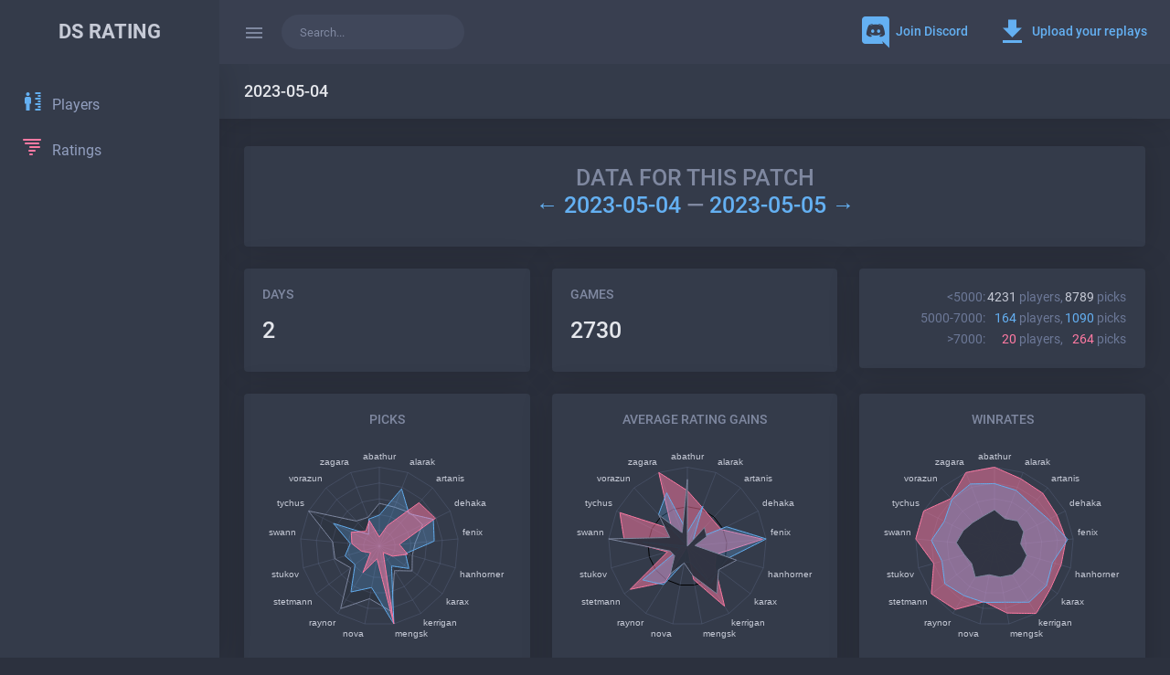

--- FILE ---
content_type: text/html; charset=UTF-8
request_url: https://ds-rating.com/patch-notes/2023-05-04/
body_size: 7546
content:
<!DOCTYPE html>
<html lang="en">
    <head>
        <meta charset="utf-8" />
        <meta name="viewport" content="width=device-width, initial-scale=1.0" />

        <link rel="preload" href="https://ds-rating.com/wp-content/themes/dsr/fonts/materialdesignicons-webfont.woff2" as="font" type="font/woff2" crossorigin>
        <link rel="preload" href="https://ds-rating.com/wp-content/themes/dsr/fonts/roboto/500-latin.woff2" as="font" type="font/woff2" crossorigin>
        <link rel="preload" href="https://ds-rating.com/wp-content/themes/dsr/fonts/roboto/700-latin.woff2" as="font" type="font/woff2" crossorigin>
        <link rel="preload" href="https://ds-rating.com/wp-content/themes/dsr/fonts/roboto/500-cyrillic.woff2" as="font" type="font/woff2" crossorigin>

        <title>2023&#x2d;05&#x2d;04 &mdash; DS Rating</title>

<!-- The SEO Framework -->
<meta name="robots" content="max-snippet:-1,max-image-preview:none,max-video-preview:-1" />
<meta name="description" content="&ndash; Ritual of Binding (ascendant levelup on base) may now store up to 2 charges (just tooltip is changed, charges are actually not implemented)." />
<meta property="og:image" content="https://ds-rating.com/wp-content/uploads/2023/05/direct-strike-2023-05-04-patch-changes.png" />
<meta property="og:image:width" content="2032" />
<meta property="og:image:height" content="1448" />
<meta property="og:locale" content="en_US" />
<meta property="og:type" content="article" />
<meta property="og:title" content="2023&#x2d;05&#x2d;04" />
<meta property="og:description" content="&ndash; Ritual of Binding (ascendant levelup on base) may now store up to 2 charges (just tooltip is changed, charges are actually not implemented). &ndash; Build Scarabs build time reduced from 6 to 5 seconds." />
<meta property="og:url" content="https://ds-rating.com/patch-notes/2023-05-04/" />
<meta property="og:site_name" content="DS Rating" />
<meta property="og:updated_time" content="2023-05-04T09:41+00:00" />
<meta property="article:published_time" content="2023-05-04T05:20+00:00" />
<meta property="article:modified_time" content="2023-05-04T09:41+00:00" />
<meta name="twitter:card" content="summary_large_image" />
<meta name="twitter:title" content="2023&#x2d;05&#x2d;04" />
<meta name="twitter:description" content="&ndash; Ritual of Binding (ascendant levelup on base) may now store up to 2 charges (just tooltip is changed, charges are actually not implemented). &ndash; Build Scarabs build time reduced from 6 to 5 seconds." />
<meta name="twitter:image" content="https://ds-rating.com/wp-content/uploads/2023/05/direct-strike-2023-05-04-patch-changes.png" />
<meta name="twitter:image:width" content="2032" />
<meta name="twitter:image:height" content="1448" />
<link rel="canonical" href="https://ds-rating.com/patch-notes/2023-05-04/" />
<script type="application/ld+json">{"@context":"https://schema.org","@type":"BreadcrumbList","itemListElement":[{"@type":"ListItem","position":1,"item":{"@id":"https://ds-rating.com/","name":"DS Rating"}},{"@type":"ListItem","position":2,"item":{"@id":"https://ds-rating.com/c/patch-notes/","name":"Patch Notes \u2014 Direct Strike"}},{"@type":"ListItem","position":3,"item":{"@id":"https://ds-rating.com/patch-notes/2023-05-04/","name":"2023-05-04"}}]}</script>
<!-- / The SEO Framework | 5.31ms meta | 0.53ms boot -->

<link rel="alternate" type="application/rss+xml" title="DS Rating &raquo; Feed" href="https://ds-rating.com/feed/" />
<link rel="alternate" type="application/rss+xml" title="DS Rating &raquo; Comments Feed" href="https://ds-rating.com/comments/feed/" />
<link rel='stylesheet' id='dsr-common-style-css' href='https://ds-rating.com/wp-content/plugins/ds-rating/css/style.css?ver=25' media='all' />
<link rel='stylesheet' id='dsr-bootstrap-dark-css' href='https://ds-rating.com/wp-content/themes/dsr/css/bootstrap-dark.min.css?ver=25' media='all' />
<link rel='stylesheet' id='dsr-icons-css' href='https://ds-rating.com/wp-content/themes/dsr/css/icons.css?ver=25' media='all' />
<link rel='stylesheet' id='dsr-app-dark-css' href='https://ds-rating.com/wp-content/themes/dsr/css/app-dark.css?ver=25' media='all' />
<link rel='stylesheet' id='dsr-style-css' href='https://ds-rating.com/wp-content/themes/dsr/style.css?ver=25' media='all' />
<script src='https://ds-rating.com/wp-includes/js/jquery/jquery.min.js?ver=3.6.1' id='jquery-core-js'></script>
<script src='https://ds-rating.com/wp-includes/js/jquery/jquery-migrate.min.js?ver=3.3.2' id='jquery-migrate-js'></script>
<link rel="https://api.w.org/" href="https://ds-rating.com/wp-json/" /><link rel="alternate" type="application/json" href="https://ds-rating.com/wp-json/wp/v2/posts/422" /><link rel="EditURI" type="application/rsd+xml" title="RSD" href="https://ds-rating.com/xmlrpc.php?rsd" />
<link rel="wlwmanifest" type="application/wlwmanifest+xml" href="https://ds-rating.com/wp-includes/wlwmanifest.xml" />
<link rel="alternate" type="application/json+oembed" href="https://ds-rating.com/wp-json/oembed/1.0/embed?url=https%3A%2F%2Fds-rating.com%2Fpatch-notes%2F2023-05-04%2F" />
<link rel="alternate" type="text/xml+oembed" href="https://ds-rating.com/wp-json/oembed/1.0/embed?url=https%3A%2F%2Fds-rating.com%2Fpatch-notes%2F2023-05-04%2F&#038;format=xml" />
<link rel="icon" href="https://ds-rating.com/wp-content/uploads/2021/02/cropped-ds-rating-32x32.png" sizes="32x32" />
<link rel="icon" href="https://ds-rating.com/wp-content/uploads/2021/02/cropped-ds-rating-192x192.png" sizes="192x192" />
<link rel="apple-touch-icon" href="https://ds-rating.com/wp-content/uploads/2021/02/cropped-ds-rating-180x180.png" />
<meta name="msapplication-TileImage" content="https://ds-rating.com/wp-content/uploads/2021/02/cropped-ds-rating-270x270.png" />
    </head>

    <body>

        <!-- Begin page -->
        <div id="wrapper">

            <!-- start menu topbar -->
<div class="navbar-custom">

    <!-- LOGO -->
    <div class="logo-box">
        <a href="/" class="logo text-center logo-light">
            <span class="logo-lg">
                <span class="logo-lg-text-dark">DS Rating</span>
            </span>
            <span class="logo-sm">
                <span class="logo-lg-text-dark">DSR</span>
            </span>
        </a>
    </div>



    <ul class="list-unstyled topnav-menu topnav-menu-left m-0">

        <li>
            <button class="button-menu-mobile waves-effect waves-light">
                <i class="mdi mdi-menu"></i>
            </button>
        </li>



        <li class="d-block">
            <div class="app-search">
                <div class="app-search-box">
                    <div class="input-group">
                        <input
                            type="text"
                            id="topsearch"
                            class="form-control"
                            placeholder="Search..."
                            maxlength="32"
                            tabindex="1"
                            >
                    </div>
                </div>
            </div>
        </li>

    </ul>



    <!-- RIGHT TOPBAR -->
    <ul class="list-unstyled topnav-menu float-right mb-0">

        <li class="dropdown notification-list">
            <a class="nav-link waves-effect waves-light text-primary" href="https://discord.gg/KXKw8HqKKK" target="_blank" style="display: flex;">
                <i class="mdi mdi-discord mdi-36px" style="width: 36px;"></i>
                <span class="d-none d-sm-inline-block ml-1 font-weight-medium">Join Discord</span>
            </a>
        </li>

        <li class="dropdown notification-list d-none d-md-block">
            <a class="nav-link waves-effect waves-light text-primary" href="/download/" style="display: flex;">
                <i class="mdi mdi-download mdi-36px" style="width: 36px;"></i>
                <span class="d-none d-sm-inline-block ml-1 font-weight-medium">Upload your replays</span>
            </a>
        </li>

    </ul>

</div>
<!-- end menu topbar -->
            <!-- start menu left -->
<div class="left-side-menu">

    <div class="slimscroll-menu">

        <!--- Sidemenu -->
        <div id="sidebar-menu">

            <ul class="metismenu" id="side-menu">

                <li class="d-md-none">
                    <a href="/">
                        <i class="mdi mdi-24px mdi-home-group text-dark"></i>
                        <span>Main</span>
                    </a>
                </li>

                <li>
                    <a href="/players">
                        <i class="mdi mdi-24px mdi-human-male-height text-primary"></i>
                        <span>Players</span>
                    </a>
                </li>

                <li>
                    <a href="/ratings">
                        <i class="mdi mdi-24px mdi-weather-tornado text-pink"></i>
                        <span>Ratings</span>
                    </a>
                </li>

               <!--  <li>
                    <a href="/commanders">
                        <i class="mdi mdi-24px mdi-speedometer text-purple"></i>
                        <span>Commanders</span>
                    </a>
                </li>

                <li>
                    <a href="/modes">
                        <i class="mdi mdi-24px mdi-parachute text-danger"></i>
                        <span>Modes</span>
                    </a>
                </li>

                <li>
                    <a href="/lobbies">
                        <i class="mdi mdi-24px mdi-hand-saw text-warning"></i>
                        <span>Lobbies</span>
                    </a>
                </li>

                <li>
                    <a href="/games">
                        <i class="mdi mdi-24px mdi-sign-real-estate text-success"></i>
                        <span>Games</span>
                    </a>
                </li> -->

<!--                 <li class="menu-title mt-2">Pages</li>

                <li>
                    <a href="/download/">
                        <i class="mdi mdi-google-pages"></i>
                        <span class="text-primary">YOUR STATS</span>
                    </a>
                </li> -->

                <!-- <li>
                    <a href="calendar.html">
                        <i class="mdi mdi-calendar-month"></i>
                        <span> Calendar </span>
                    </a>
                </li>

                <li>
                    <a href="javascript: void(0);">
                        <i class="mdi mdi-flip-horizontal"></i>
                        <span> Layouts </span>
                        <span class="badge badge-danger badge-pill float-right">New</span>
                    </a>
                    <ul class="nav-second-level" aria-expanded="false">
                        <li><a href="layouts-dark-sidebar.html">Dark Sidebar</a></li>
                        <li><a href="layouts-small-sidebar.html">Small Sidebar</a></li>
                        <li><a href="layouts-sidebar-collapsed.html">Sidebar Collapsed</a></li>
                        <li><a href="layouts-unsticky.html">Unsticky Layout</a></li>
                        <li><a href="layouts-boxed.html">Boxed Layout</a></li>
                    </ul>
                </li>

                <li>
                    <a href="javascript: void(0);">
                        <i class="mdi mdi-google-pages"></i>
                        <span> Pages </span>
                        <span class="menu-arrow"></span>
                    </a>
                    <ul class="nav-second-level" aria-expanded="false">
                        <li><a href="pages-starter.html">Starter Page</a></li>
                        <li><a href="pages-login.html">Login</a></li>
                        <li><a href="pages-register.html">Register</a></li>
                        <li><a href="pages-recoverpw.html">Recover Password</a></li>
                        <li><a href="pages-lock-screen.html">Lock Screen</a></li>
                        <li><a href="pages-404.html">Error 404</a></li>
                        <li><a href="pages-500.html">Error 500</a></li>
                    </ul>
                </li>

                <li>
                    <a href="javascript: void(0);">
                        <i class="mdi mdi-content-copy"></i>
                        <span> Extra Pages </span>
                        <span class="menu-arrow"></span>
                    </a>
                    <ul class="nav-second-level" aria-expanded="false">
                        <li><a href="pages-timeline.html">Timeline</a></li>
                        <li><a href="pages-invoice.html">Invoice</a></li>
                        <li><a href="pages-pricing.html">Pricing</a></li>
                        <li><a href="pages-gallery.html">Gallery</a></li>
                        <li><a href="pages-maintenance.html">Maintenance</a></li>
                        <li><a href="pages-comingsoon.html">Coming Soon</a></li>
                    </ul>
                </li>

                <li class="menu-title mt-2">Components</li>

                <li>
                    <a href="javascript: void(0);">
                        <i class="mdi mdi-format-underline"></i>
                        <span> User Interface </span>
                        <span class="menu-arrow"></span>
                    </a>
                    <ul class="nav-second-level" aria-expanded="false">
                        <li><a href="ui-buttons.html">Buttons</a></li>
                        <li><a href="ui-cards.html">Cards</a></li>
                        <li><a href="ui-dropdowns.html">Dropdowns</a></li>
                        <li><a href="ui-checkbox-radio.html">Checkboxs-Radios</a></li>
                        <li><a href="ui-navs.html">Navs</a></li>
                        <li><a href="ui-progress.html">Progress</a></li>
                        <li><a href="ui-modals.html">Modals</a></li>
                        <li><a href="ui-notification.html">Notification</a></li>
                        <li><a href="ui-alerts.html">Alerts</a></li>
                        <li><a href="ui-carousel.html">Carousel</a></li>
                        <li><a href="ui-bootstrap.html">Bootstrap UI</a></li>
                        <li><a href="ui-typography.html">Typography</a></li>
                    </ul>
                </li>

                <li>
                    <a href="javascript: void(0);">
                        <i class="mdi mdi-package-variant-closed"></i>
                        <span> Components </span>
                        <span class="menu-arrow"></span>
                    </a>
                    <ul class="nav-second-level" aria-expanded="false">
                        <li><a href="components-grid.html">Grid</a></li>
                        <li><a href="components-range-sliders.html">Range sliders</a></li>
                        <li><a href="components-sweet-alert.html">Sweet Alerts</a></li>
                        <li><a href="components-ratings.html">Ratings</a></li>
                        <li><a href="components-treeview.html">Treeview</a></li>
                        <li><a href="components-tour.html">Tour</a></li>
                    </ul>
                </li>

                <li>
                    <a href="javascript: void(0);">
                        <i class="mdi mdi-puzzle-outline"></i>
                        <span> Widgets </span>
                        <span class="menu-arrow"></span>
                    </a>
                    <ul class="nav-second-level" aria-expanded="false">
                        <li><a href="widgets-tiles.html">Tile Box</a></li>
                        <li><a href="widgets-charts.html">Chart Widgets</a></li>
                    </ul>
                </li>

                <li>
                    <a href="javascript: void(0);">
                        <i class="mdi mdi-black-mesa"></i>
                        <span> Icons </span>
                        <span class="menu-arrow"></span>
                    </a>
                    <ul class="nav-second-level" aria-expanded="false">
                        <li><a href="icons-materialdesign.html">Material Design</a></li>
                        <li><a href="icons-ionicons.html">Ion Icons</a></li>
                        <li><a href="icons-fontawesome.html">Font awesome</a></li>
                        <li><a href="icons-themify.html">Themify Icons</a></li>
                        <li><a href="icons-simple-line.html">Simple line Icons</a></li>
                        <li><a href="icons-weather.html">Weather Icons</a></li>
                        <li><a href="icons-pe7.html">PE7 Icons</a></li>
                        <li><a href="icons-typicons.html">Typicons</a></li>
                    </ul>
                </li>

                <li>
                    <a href="javascript: void(0);">
                        <i class="mdi mdi-file-document-box-check-outline"></i>
                        <span class="badge badge-warning badge-pill float-right">8</span>
                        <span> Forms </span>
                    </a>
                    <ul class="nav-second-level" aria-expanded="false">
                        <li><a href="form-elements.html">General Elements</a></li>
                        <li><a href="form-advanced.html">Advanced Form</a></li>
                        <li><a href="form-validation.html">Form Validation</a></li>
                        <li><a href="form-pickers.html">Form Pickers</a></li>
                        <li><a href="form-wizard.html">Form Wizard</a></li>
                        <li><a href="form-mask.html">Form Masks</a></li>
                        <li><a href="form-uploads.html">Multiple File Upload</a></li>
                        <li><a href="form-xeditable.html">X-editable</a></li>
                    </ul>
                </li>

                <li>
                    <a href="javascript: void(0);">
                        <i class="mdi mdi-table-settings"></i>
                        <span> Tables </span>
                        <span class="menu-arrow"></span>
                    </a>
                    <ul class="nav-second-level" aria-expanded="false">
                        <li><a href="tables-basic.html">Basic Tables</a></li>
                        <li><a href="tables-datatable.html">Data Tables</a></li>
                        <li><a href="tables-responsive.html">Responsive Table</a></li>
                        <li><a href="tables-tablesaw.html">Tablesaw</a></li>
                    </ul>
                </li>

                <li>
                    <a href="javascript: void(0);">
                        <i class="mdi mdi-poll"></i>
                        <span> Charts </span>
                        <span class="menu-arrow"></span>
                    </a>
                    <ul class="nav-second-level" aria-expanded="false">
                        <li><a href="charts-flot.html">Flot Charts</a></li>
                        <li><a href="charts-morris.html">Morris Charts</a></li>
                        <li><a href="charts-chartjs.html">Chartjs</a></li>
                        <li><a href="charts-peity.html">Peity Charts</a></li>
                        <li><a href="charts-chartist.html">Chartist Charts</a></li>
                        <li><a href="charts-c3.html">C3 Charts</a></li>
                        <li><a href="charts-sparkline.html">Sparkline Charts</a></li>
                        <li><a href="charts-knob.html">Jquery Knob</a></li>
                    </ul>
                </li>

                <li class="menu-title mt-2">More</li>

                <li>
                    <a href="javascript: void(0);">
                        <i class="mdi mdi-share-variant"></i>
                        <span> Multi Level </span>
                        <span class="menu-arrow"></span>
                    </a>
                    <ul class="nav-second-level nav" aria-expanded="false">
                        <li>
                            <a href="javascript: void(0);">Level 1.1</a>
                        </li>
                        <li>
                            <a href="javascript: void(0);" aria-expanded="false">Level 1.2
                                <span class="menu-arrow"></span>
                            </a>
                            <ul class="nav-third-level nav" aria-expanded="false">
                                <li>
                                    <a href="javascript: void(0);">Level 2.1</a>
                                </li>
                                <li>
                                    <a href="javascript: void(0);">Level 2.2</a>
                                </li>
                            </ul>
                        </li>
                    </ul>
                </li> -->
            </ul>

        </div>
        <!-- End Sidebar -->

        <div class="clearfix"></div>

    </div>
    <!-- Sidebar -left -->

</div>
<!-- end menu left -->

            <!-- ============================================================== -->
            <!-- Start Page Content here -->
            <!-- ============================================================== -->

            <div class="content-page pb-md-4">
                <div class="content">

                    <div class="container-fluid" id="content-search_player" style="display: none;"></div>

                    <!-- Start Content-->
                    <div class="container-fluid" id="content-real">

<!-- start title box page -->
<div class="page-title-box">
    <div class="page-title-right">
        <!-- start breadcrumbs -->
<!-- <ol class="breadcrumb m-0">
    <li class="breadcrumb-item"><a href="javascript: void(0);">b 1</a></li>
    <li class="breadcrumb-item"><a href="javascript: void(0);">b 2</a></li>
    <li class="breadcrumb-item active">b 3</li>
</ol> -->
<!-- end breadcrumbs -->
    </div>
    <h1 class="page-title">2023-05-04</h1>
</div>
<!-- end title box page -->



<script>
    window.post_patchnote = {"picks_radar":{"chart":{"races":["abathur","alarak","artanis","dehaka","fenix","hanhorner","karax","kerrigan","mengsk","nova","raynor","stetmann","stukov","swann","tychus","vorazun","zagara"],"low":[54.23728813559322,52.99435028248588,57.51412429378531,61.12994350282486,45.536723163841806,43.389830508474574,51.864406779661024,36.38418079096045,84.06779661016948,67.68361581920904,92.7683615819209,45.536723163841806,58.30508474576271,59.2090395480226,100,43.163841807909606,39.32203389830509],"mid":[39.34426229508197,77.8688524590164,55.73770491803278,76.22950819672131,69.67213114754098,34.42622950819672,46.72131147540984,29.508196721311474,100,53.278688524590166,68.0327868852459,38.52459016393443,45.08196721311475,36.885245901639344,64.75409836065575,20.491803278688526,36.885245901639344],"high":[11.627906976744185,27.906976744186046,74.4186046511628,79.06976744186046,25.581395348837212,37.2093023255814,20.930232558139537,9.30232558139535,100,16.27906976744186,39.53488372093023,13.953488372093023,23.25581395348837,34.883720930232556,39.53488372093023,25.581395348837212,34.883720930232556],"picks_low":["480","469","509","541","403","384","459","322","744","599","821","403","516","524","885","382","348"],"picks_mid":["48","95","68","93","85","42","57","36","122","65","83","47","55","45","79","25","45"],"picks_high":["5","12","32","34","11","16","9","4","43","7","17","6","10","15","17","11","15"]},"rating_low":5000,"rating_high":7000},"rating_diffs":{"chart":{"races":["abathur","alarak","artanis","dehaka","fenix","hanhorner","karax","kerrigan","mengsk","nova","raynor","stetmann","stukov","swann","tychus","vorazun","zagara"],"low":[84.64551114681663,0,31.882350032552353,27.233956635323008,9.612420988437734,64.59228760795341,49.55127201404284,70.49005824462743,37.97623266278236,21.658439300165643,40.86061824744732,20.236025151842295,22.45782616220136,100,24.89018732024097,53.60112472384013,18.35004903455494],"mid":[17.638339043831778,54.2152425710033,10.969482859628258,55.240153226598565,100,54.31762030327987,48.75375028848373,55.876708499240664,21.042447052140105,20.366063661701787,57.00928577365077,70.81781296986091,9.330007633723305,56.716130348386514,0,54.079998186667474,72.41467892680936],"high":[70.27020178985882,52.533775223732356,46.382071357032856,47.62430403739083,95.60795402718233,37.71632725588809,43.71802879696738,89.27351596785147,42.73695036453902,0,53.27921189455441,90.54040357971763,26.30765585793209,80.06729706994233,95.30998206087142,29.195698762613485,100],"diffs_low":[345,-1213,-440,-553,-980,145,-11,204,-292,-688,-222,-722,-668,498,-609,36,-768],"diffs_mid":[-365,112,-440,139,1324,114,-14,156,-326,-334,186,551,-458,178,-563,108,593],"diffs_high":[400,50,-134,-88,900,-456,-233,775,-270,-1857,65,800,-880,593,894,-773,987]},"rating_low":5000,"rating_high":7000},"winrates":{"chart":{"races":["abathur","alarak","artanis","dehaka","fenix","hanhorner","karax","kerrigan","mengsk","nova","raynor","stetmann","stukov","swann","tychus","vorazun","zagara"],"low":["46.0417","37.3134","43.2220","41.0351","33.2506","42.4479","42.7015","42.5466","39.7849","36.7279","46.0414","36.2283","39.5349","48.4733","44.0678","40.5759","40.5172"],"mid":["79.1667","75.7895","70.5882","76.3441","92.9412","76.1905","82.4561","83.3333","72.1311","72.3077","73.4940","78.7234","69.0909","80.0000","70.8861","80.0000","84.4444"],"high":["100.0000","91.6667","90.6250","88.2353","90.9091","87.5000","88.8889","100.0000","86.0465","71.4286","94.1176","100.0000","80.0000","100.0000","100.0000","81.8182","100.0000"]},"rating_low":5000,"rating_high":7000}}</script>


<div class="row">
    <div class="col-12">
        <div class="card-box">
            <h3 class="text-muted text-uppercase mt-0 text-center">
                data for this patch<br>
                                    <a href="https://ds-rating.com/patch-notes/2023-04-26/">←
                                2023-05-04                                    </a>
                                —
                                    <a href="https://ds-rating.com/patch-notes/2023-05-05/">
                                2023-05-05                                    →</a>
                            </h3>
        </div>
    </div>

    <div class="col-12 col-xl-4">
        <div class="card-box">
            <h6 class="text-muted text-uppercase mt-0">Days</h6>
            <h3 class="mt-3">2</h3>
        </div>
    </div>

    <div class="col-12 col-xl-4">
        <div class="card-box">
            <h6 class="text-muted text-uppercase mt-0">Games</h6>
            <h3 class="mt-3">2730</h3>
        </div>
    </div>

    <div class="col-12 col-xl-4">
        <div class="card-box">
            <table class="text-right ml-auto">
                <tbody>
                    <tr>
                        <td>&lt;5000:</td>
                        <td><span class="text-dark">4231</span> players,</td>
                        <td><span class="text-dark">8789</span> picks</td>
                    </tr>
                    <tr>
                        <td>5000-7000:</td>
                        <td><span class="text-primary">164</span> players,</td>
                        <td><span class="text-primary">1090</span> picks</td>
                    </tr>
                    <tr>
                        <td>&gt;7000:</td>
                        <td><span class="text-pink">20</span> players,</td>
                        <td><span class="text-pink">264</span> picks</td>
                    </tr>
                </tbody>
            </table>
        </div>
    </div>

    <div class="col-12 col-xl-4">
        <div class="card-box">
            <h6 class="text-muted text-uppercase mt-0 text-center">picks</h6>
            <canvas id="chart_radar_picks"></canvas>
        </div>
    </div>

    <div class="col-12 col-xl-4">
        <div class="card-box">
            <h6 class="text-muted text-uppercase mt-0 text-center">average rating gains</h6>
            <canvas id="chart_radar_rating_diffs"></canvas>
        </div>
    </div>

    <div class="col-12 col-xl-4">
        <div class="card-box">
            <h6 class="text-muted text-uppercase mt-0 text-center">winrates</h6>
            <canvas id="chart_radar_winrates"></canvas>
        </div>
    </div>
</div>



<!-- start page content box -->
<div class="card-box partial--page-content-box">
    <p><code>ALARAK</code><br />
&#8211; Ritual of Binding <em>(ascendant levelup on base)</em> may now store up to 2 charges <em>(just tooltip is changed, charges are actually not implemented)</em>.</p>
<p><code>ARTANIS</code><br />
&#8211; Build Scarabs build time reduced from 6 to 5 seconds.<br />
&#8211; Whirlwind cooldown reduced from 10 to 8 seconds.</p>
<p><code>DEHAKA</code><br />
&#8211; Explosive Spores research cost reduced from 150 to 125.<br />
&#8211; Primordial Fury research cost reduced from 100 to 75.</p>
<p><code>FENIX</code><br />
&#8211; Arsenal Overcharge <em>(dragoon fenix)</em> cooldown reduced from 500 seconds to 420 seconds <em>(initial cooldown is 300 seconds since you first put dragoon fenix, after first use it&#8217;s 420 seconds)</em>.<br />
&#8211; Build Interdictor cost reduced from 200 to 50 <em>(it is actually 150 minerals)</em>.<br />
&#8211; Scout cost reduced from 150 to 145.</p>
<p><code>KERRIGAN</code><br />
&#8211; Heroic Fortitude cost reduced from 125 to 100.<br />
&#8211; Fury cost reduced from 100 to 75.<br />
&#8211; Chain Reaction cost reduced from 100 to 75.<br />
&#8211; Immobilization Wave can now be toggled on/off in the F3 menu.</p>
<p><code>NOVA</code><br />
&#8211; Heavy Siege Tank cost reduced from 350 to 340.<br />
&#8211; Raven Type-II cost reduced from 510 to 500.</p>
<p><code>STUKOV</code><br />
&#8211; Volatile Infested cost reduced from 55 to 50.</p>
<p><code>TYCHUS</code><br />
&#8211; Flashforce GDM Visor <em>(t2 detector upgrade; tooltip still omits it, but it actually gives detection to sirius turrets too)</em> cost reduced from 100 to 50.</p>
<p><code>VORAZUN</code><br />
&#8211; Shadow Fury cooldown reduced from 10 to 8 seconds.</p>
</div>
<!-- end page content box -->

                    </div> <!-- end container-fluid -->

                </div> <!-- end content -->



                <!-- Footer Start -->
                <footer class="footer">
                    <div class="container-fluid">
                        <div class="row">
                            <div class="col-10 col-xl-11">

                                
                                2020-2026 © DS Rating by <a href="/player/1">Dima Stefantsov</a>
                                <br />
                                Thanks to <a href="https://starcraft2.com/en-us/" target="_blank">Blizzard</a> and <a href="https://www.patreon.com/Tya" target="_blank">Tya</a>

                            </div>
                            <div class="col-2 col-xl-1 align-self-center text-right pl-0">1036&nbsp;ms</div>
                        </div>
                    </div>
                </footer>
                <!-- end Footer -->

            </div>

            <!-- ============================================================== -->
            <!-- End Page content -->
            <!-- ============================================================== -->

        </div>
        <!-- END wrapper -->

        <!-- Yandex.Metrika counter -->
<script type="text/javascript" >
   (function(m,e,t,r,i,k,a){m[i]=m[i]||function(){(m[i].a=m[i].a||[]).push(arguments)};
   m[i].l=1*new Date();k=e.createElement(t),a=e.getElementsByTagName(t)[0],k.async=1,k.src=r,a.parentNode.insertBefore(k,a)})
   (window, document, "script", "https://mc.yandex.ru/metrika/tag.js", "ym");

   ym(73381048, "init", {
        clickmap:true,
        trackLinks:true,
        accurateTrackBounce:true
   });
</script>
<noscript><div><img src="https://mc.yandex.ru/watch/73381048" style="position:absolute; left:-9999px;" alt="" /></div></noscript>
<!-- /Yandex.Metrika counter --><!-- Global site tag (gtag.js) - Google Analytics -->
<script async src="https://www.googletagmanager.com/gtag/js?id=G-JDKDWE8VKT"></script>
<script>
  window.dataLayer = window.dataLayer || [];
  function gtag(){dataLayer.push(arguments);}
  gtag('js', new Date());

  gtag('config', 'G-JDKDWE8VKT');
</script><link rel='stylesheet' id='dsr-controller-post_patchnote-css' href='https://ds-rating.com/wp-content/plugins/ds-rating/css/post_patchnote/style.css?ver=25' media='all' />
<script src='https://ds-rating.com/wp-content/themes/dsr/js/vendor.min.js?ver=25' id='dsr-vendor-js'></script>
<script src='https://ds-rating.com/wp-content/themes/dsr/js/app.js?ver=25' id='dsr-app-js'></script>
<script src='https://ds-rating.com/wp-content/themes/dsr/js/index.js?ver=25' id='dsr-index-js'></script>
<script src='https://ds-rating.com/wp-content/themes/dsr/js/lib/jsrender/jsrender-1.0.11.min.js?ver=25' id='jsrender-js'></script>
<script src='https://ds-rating.com/wp-content/themes/dsr/js/search_player.js?ver=25' id='dsr-search_player-js'></script>
<script src='https://ds-rating.com/wp-content/themes/dsr/js/lib/chart-js-3.9.1/chart.min.js?ver=25' id='chart-js-js'></script>
<script src='https://ds-rating.com/wp-content/plugins/ds-rating/js/post_patchnote/index.js?ver=25' id='dsr-controller-post_patchnote-js'></script>

    </body>
</html>

<!-- Dynamic page generated in 1.087 seconds. -->
<!-- Cached page generated by WP-Super-Cache on 2026-01-19 12:44:26 -->

<!-- Compression = gzip -->

--- FILE ---
content_type: text/css
request_url: https://ds-rating.com/wp-content/plugins/ds-rating/css/style.css?ver=25
body_size: -55
content:
/* player games list is recorder icon */
.mdi-size-gamerecord {
    font-size: 10px;
}
.mdi-size-gamerecord::before {
    vertical-align: text-bottom;
}

.rating-logo {
    max-width: 100%;
    height: auto;
}


--- FILE ---
content_type: text/css
request_url: https://ds-rating.com/wp-content/themes/dsr/css/icons.css?ver=25
body_size: 71643
content:
@charset "UTF-8";
/*
Template Name: Uplon - Responsive Bootstrap 4 Admin Dashboard
Author: CoderThemes
Version: 2.0.0
Website: https://coderthemes.com/
Contact: support@coderthemes.com
File: Icons Css File
*/
/* MaterialDesignIcons.com */
/* v=4.4.95 */
@font-face {
    font-family: "Material Design Icons";
    src: url("../fonts/materialdesignicons-webfont.eot");
    src: url("../fonts/materialdesignicons-webfont.eot") format("embedded-opentype"), url("../fonts/materialdesignicons-webfont.woff2") format("woff2"), url("../fonts/materialdesignicons-webfont.woff") format("woff"), url("../fonts/materialdesignicons-webfont.ttf") format("truetype");
    font-weight: normal;
    font-style: normal;
}

.mdi:before,
.mdi-set {
    display: inline-block;
    font: normal normal normal 24px/1 "Material Design Icons";
    font-size: inherit;
    text-rendering: auto;
    line-height: inherit;
    -webkit-font-smoothing: antialiased;
    -moz-osx-font-smoothing: grayscale;
}

.mdi-ab-testing::before {
    content: "\F001C";
}

.mdi-access-point::before {
    content: "\F002";
}

.mdi-access-point-network::before {
    content: "\F003";
}

.mdi-access-point-network-off::before {
    content: "\FBBD";
}

.mdi-account::before {
    content: "\F004";
}

.mdi-account-alert::before {
    content: "\F005";
}

.mdi-account-alert-outline::before {
    content: "\FB2C";
}

.mdi-account-arrow-left::before {
    content: "\FB2D";
}

.mdi-account-arrow-left-outline::before {
    content: "\FB2E";
}

.mdi-account-arrow-right::before {
    content: "\FB2F";
}

.mdi-account-arrow-right-outline::before {
    content: "\FB30";
}

.mdi-account-badge::before {
    content: "\FD83";
}

.mdi-account-badge-alert::before {
    content: "\FD84";
}

.mdi-account-badge-alert-outline::before {
    content: "\FD85";
}

.mdi-account-badge-horizontal::before {
    content: "\FDF0";
}

.mdi-account-badge-horizontal-outline::before {
    content: "\FDF1";
}

.mdi-account-badge-outline::before {
    content: "\FD86";
}

.mdi-account-box::before {
    content: "\F006";
}

.mdi-account-box-multiple::before {
    content: "\F933";
}

.mdi-account-box-multiple-outline::before {
    content: "\F002C";
}

.mdi-account-box-outline::before {
    content: "\F007";
}

.mdi-account-card-details::before {
    content: "\F5D2";
}

.mdi-account-card-details-outline::before {
    content: "\FD87";
}

.mdi-account-cash::before {
    content: "\F00C2";
}

.mdi-account-cash-outline::before {
    content: "\F00C3";
}

.mdi-account-check::before {
    content: "\F008";
}

.mdi-account-check-outline::before {
    content: "\FBBE";
}

.mdi-account-child::before {
    content: "\FA88";
}

.mdi-account-child-circle::before {
    content: "\FA89";
}

.mdi-account-child-outline::before {
    content: "\F00F3";
}

.mdi-account-circle::before {
    content: "\F009";
}

.mdi-account-circle-outline::before {
    content: "\FB31";
}

.mdi-account-clock::before {
    content: "\FB32";
}

.mdi-account-clock-outline::before {
    content: "\FB33";
}

.mdi-account-convert::before {
    content: "\F00A";
}

.mdi-account-details::before {
    content: "\F631";
}

.mdi-account-edit::before {
    content: "\F6BB";
}

.mdi-account-edit-outline::before {
    content: "\F001D";
}

.mdi-account-group::before {
    content: "\F848";
}

.mdi-account-group-outline::before {
    content: "\FB34";
}

.mdi-account-heart::before {
    content: "\F898";
}

.mdi-account-heart-outline::before {
    content: "\FBBF";
}

.mdi-account-key::before {
    content: "\F00B";
}

.mdi-account-key-outline::before {
    content: "\FBC0";
}

.mdi-account-lock::before {
    content: "\F0189";
}

.mdi-account-lock-outline::before {
    content: "\F018A";
}

.mdi-account-minus::before {
    content: "\F00D";
}

.mdi-account-minus-outline::before {
    content: "\FAEB";
}

.mdi-account-multiple::before {
    content: "\F00E";
}

.mdi-account-multiple-check::before {
    content: "\F8C4";
}

.mdi-account-multiple-minus::before {
    content: "\F5D3";
}

.mdi-account-multiple-minus-outline::before {
    content: "\FBC1";
}

.mdi-account-multiple-outline::before {
    content: "\F00F";
}

.mdi-account-multiple-plus::before {
    content: "\F010";
}

.mdi-account-multiple-plus-outline::before {
    content: "\F7FF";
}

.mdi-account-network::before {
    content: "\F011";
}

.mdi-account-network-outline::before {
    content: "\FBC2";
}

.mdi-account-off::before {
    content: "\F012";
}

.mdi-account-off-outline::before {
    content: "\FBC3";
}

.mdi-account-outline::before {
    content: "\F013";
}

.mdi-account-plus::before {
    content: "\F014";
}

.mdi-account-plus-outline::before {
    content: "\F800";
}

.mdi-account-question::before {
    content: "\FB35";
}

.mdi-account-question-outline::before {
    content: "\FB36";
}

.mdi-account-remove::before {
    content: "\F015";
}

.mdi-account-remove-outline::before {
    content: "\FAEC";
}

.mdi-account-search::before {
    content: "\F016";
}

.mdi-account-search-outline::before {
    content: "\F934";
}

.mdi-account-settings::before {
    content: "\F630";
}

.mdi-account-settings-outline::before {
    content: "\F00F4";
}

.mdi-account-star::before {
    content: "\F017";
}

.mdi-account-star-outline::before {
    content: "\FBC4";
}

.mdi-account-supervisor::before {
    content: "\FA8A";
}

.mdi-account-supervisor-circle::before {
    content: "\FA8B";
}

.mdi-account-supervisor-outline::before {
    content: "\F0158";
}

.mdi-account-switch::before {
    content: "\F019";
}

.mdi-account-tie::before {
    content: "\FCBF";
}

.mdi-account-tie-outline::before {
    content: "\F00F5";
}

.mdi-accusoft::before {
    content: "\F849";
}

.mdi-adchoices::before {
    content: "\FD1E";
}

.mdi-adjust::before {
    content: "\F01A";
}

.mdi-adobe::before {
    content: "\F935";
}

.mdi-adobe-acrobat::before {
    content: "\FFBD";
}

.mdi-air-conditioner::before {
    content: "\F01B";
}

.mdi-air-filter::before {
    content: "\FD1F";
}

.mdi-air-horn::before {
    content: "\FD88";
}

.mdi-air-humidifier::before {
    content: "\F00C4";
}

.mdi-air-purifier::before {
    content: "\FD20";
}

.mdi-airbag::before {
    content: "\FBC5";
}

.mdi-airballoon::before {
    content: "\F01C";
}

.mdi-airballoon-outline::before {
    content: "\F002D";
}

.mdi-airplane::before {
    content: "\F01D";
}

.mdi-airplane-landing::before {
    content: "\F5D4";
}

.mdi-airplane-off::before {
    content: "\F01E";
}

.mdi-airplane-takeoff::before {
    content: "\F5D5";
}

.mdi-airplay::before {
    content: "\F01F";
}

.mdi-airport::before {
    content: "\F84A";
}

.mdi-alarm::before {
    content: "\F020";
}

.mdi-alarm-bell::before {
    content: "\F78D";
}

.mdi-alarm-check::before {
    content: "\F021";
}

.mdi-alarm-light::before {
    content: "\F78E";
}

.mdi-alarm-light-outline::before {
    content: "\FBC6";
}

.mdi-alarm-multiple::before {
    content: "\F022";
}

.mdi-alarm-note::before {
    content: "\FE8E";
}

.mdi-alarm-note-off::before {
    content: "\FE8F";
}

.mdi-alarm-off::before {
    content: "\F023";
}

.mdi-alarm-plus::before {
    content: "\F024";
}

.mdi-alarm-snooze::before {
    content: "\F68D";
}

.mdi-album::before {
    content: "\F025";
}

.mdi-alert::before {
    content: "\F026";
}

.mdi-alert-box::before {
    content: "\F027";
}

.mdi-alert-box-outline::before {
    content: "\FCC0";
}

.mdi-alert-circle::before {
    content: "\F028";
}

.mdi-alert-circle-outline::before {
    content: "\F5D6";
}

.mdi-alert-decagram::before {
    content: "\F6BC";
}

.mdi-alert-decagram-outline::before {
    content: "\FCC1";
}

.mdi-alert-octagon::before {
    content: "\F029";
}

.mdi-alert-octagon-outline::before {
    content: "\FCC2";
}

.mdi-alert-octagram::before {
    content: "\F766";
}

.mdi-alert-octagram-outline::before {
    content: "\FCC3";
}

.mdi-alert-outline::before {
    content: "\F02A";
}

.mdi-alien::before {
    content: "\F899";
}

.mdi-alien-outline::before {
    content: "\F00F6";
}

.mdi-all-inclusive::before {
    content: "\F6BD";
}

.mdi-alpha::before {
    content: "\F02B";
}

.mdi-alpha-a::before {
    content: "\41";
}

.mdi-alpha-a-box::before {
    content: "\FAED";
}

.mdi-alpha-a-box-outline::before {
    content: "\FBC7";
}

.mdi-alpha-a-circle::before {
    content: "\FBC8";
}

.mdi-alpha-a-circle-outline::before {
    content: "\FBC9";
}

.mdi-alpha-b::before {
    content: "\42";
}

.mdi-alpha-b-box::before {
    content: "\FAEE";
}

.mdi-alpha-b-box-outline::before {
    content: "\FBCA";
}

.mdi-alpha-b-circle::before {
    content: "\FBCB";
}

.mdi-alpha-b-circle-outline::before {
    content: "\FBCC";
}

.mdi-alpha-c::before {
    content: "\43";
}

.mdi-alpha-c-box::before {
    content: "\FAEF";
}

.mdi-alpha-c-box-outline::before {
    content: "\FBCD";
}

.mdi-alpha-c-circle::before {
    content: "\FBCE";
}

.mdi-alpha-c-circle-outline::before {
    content: "\FBCF";
}

.mdi-alpha-d::before {
    content: "\44";
}

.mdi-alpha-d-box::before {
    content: "\FAF0";
}

.mdi-alpha-d-box-outline::before {
    content: "\FBD0";
}

.mdi-alpha-d-circle::before {
    content: "\FBD1";
}

.mdi-alpha-d-circle-outline::before {
    content: "\FBD2";
}

.mdi-alpha-e::before {
    content: "\45";
}

.mdi-alpha-e-box::before {
    content: "\FAF1";
}

.mdi-alpha-e-box-outline::before {
    content: "\FBD3";
}

.mdi-alpha-e-circle::before {
    content: "\FBD4";
}

.mdi-alpha-e-circle-outline::before {
    content: "\FBD5";
}

.mdi-alpha-f::before {
    content: "\46";
}

.mdi-alpha-f-box::before {
    content: "\FAF2";
}

.mdi-alpha-f-box-outline::before {
    content: "\FBD6";
}

.mdi-alpha-f-circle::before {
    content: "\FBD7";
}

.mdi-alpha-f-circle-outline::before {
    content: "\FBD8";
}

.mdi-alpha-g::before {
    content: "\47";
}

.mdi-alpha-g-box::before {
    content: "\FAF3";
}

.mdi-alpha-g-box-outline::before {
    content: "\FBD9";
}

.mdi-alpha-g-circle::before {
    content: "\FBDA";
}

.mdi-alpha-g-circle-outline::before {
    content: "\FBDB";
}

.mdi-alpha-h::before {
    content: "\48";
}

.mdi-alpha-h-box::before {
    content: "\FAF4";
}

.mdi-alpha-h-box-outline::before {
    content: "\FBDC";
}

.mdi-alpha-h-circle::before {
    content: "\FBDD";
}

.mdi-alpha-h-circle-outline::before {
    content: "\FBDE";
}

.mdi-alpha-i::before {
    content: "\49";
}

.mdi-alpha-i-box::before {
    content: "\FAF5";
}

.mdi-alpha-i-box-outline::before {
    content: "\FBDF";
}

.mdi-alpha-i-circle::before {
    content: "\FBE0";
}

.mdi-alpha-i-circle-outline::before {
    content: "\FBE1";
}

.mdi-alpha-j::before {
    content: "\4A";
}

.mdi-alpha-j-box::before {
    content: "\FAF6";
}

.mdi-alpha-j-box-outline::before {
    content: "\FBE2";
}

.mdi-alpha-j-circle::before {
    content: "\FBE3";
}

.mdi-alpha-j-circle-outline::before {
    content: "\FBE4";
}

.mdi-alpha-k::before {
    content: "\4B";
}

.mdi-alpha-k-box::before {
    content: "\FAF7";
}

.mdi-alpha-k-box-outline::before {
    content: "\FBE5";
}

.mdi-alpha-k-circle::before {
    content: "\FBE6";
}

.mdi-alpha-k-circle-outline::before {
    content: "\FBE7";
}

.mdi-alpha-l::before {
    content: "\4C";
}

.mdi-alpha-l-box::before {
    content: "\FAF8";
}

.mdi-alpha-l-box-outline::before {
    content: "\FBE8";
}

.mdi-alpha-l-circle::before {
    content: "\FBE9";
}

.mdi-alpha-l-circle-outline::before {
    content: "\FBEA";
}

.mdi-alpha-m::before {
    content: "\4D";
}

.mdi-alpha-m-box::before {
    content: "\FAF9";
}

.mdi-alpha-m-box-outline::before {
    content: "\FBEB";
}

.mdi-alpha-m-circle::before {
    content: "\FBEC";
}

.mdi-alpha-m-circle-outline::before {
    content: "\FBED";
}

.mdi-alpha-n::before {
    content: "\4E";
}

.mdi-alpha-n-box::before {
    content: "\FAFA";
}

.mdi-alpha-n-box-outline::before {
    content: "\FBEE";
}

.mdi-alpha-n-circle::before {
    content: "\FBEF";
}

.mdi-alpha-n-circle-outline::before {
    content: "\FBF0";
}

.mdi-alpha-o::before {
    content: "\4F";
}

.mdi-alpha-o-box::before {
    content: "\FAFB";
}

.mdi-alpha-o-box-outline::before {
    content: "\FBF1";
}

.mdi-alpha-o-circle::before {
    content: "\FBF2";
}

.mdi-alpha-o-circle-outline::before {
    content: "\FBF3";
}

.mdi-alpha-p::before {
    content: "\50";
}

.mdi-alpha-p-box::before {
    content: "\FAFC";
}

.mdi-alpha-p-box-outline::before {
    content: "\FBF4";
}

.mdi-alpha-p-circle::before {
    content: "\FBF5";
}

.mdi-alpha-p-circle-outline::before {
    content: "\FBF6";
}

.mdi-alpha-q::before {
    content: "\51";
}

.mdi-alpha-q-box::before {
    content: "\FAFD";
}

.mdi-alpha-q-box-outline::before {
    content: "\FBF7";
}

.mdi-alpha-q-circle::before {
    content: "\FBF8";
}

.mdi-alpha-q-circle-outline::before {
    content: "\FBF9";
}

.mdi-alpha-r::before {
    content: "\52";
}

.mdi-alpha-r-box::before {
    content: "\FAFE";
}

.mdi-alpha-r-box-outline::before {
    content: "\FBFA";
}

.mdi-alpha-r-circle::before {
    content: "\FBFB";
}

.mdi-alpha-r-circle-outline::before {
    content: "\FBFC";
}

.mdi-alpha-s::before {
    content: "\53";
}

.mdi-alpha-s-box::before {
    content: "\FAFF";
}

.mdi-alpha-s-box-outline::before {
    content: "\FBFD";
}

.mdi-alpha-s-circle::before {
    content: "\FBFE";
}

.mdi-alpha-s-circle-outline::before {
    content: "\FBFF";
}

.mdi-alpha-t::before {
    content: "\54";
}

.mdi-alpha-t-box::before {
    content: "\FB00";
}

.mdi-alpha-t-box-outline::before {
    content: "\FC00";
}

.mdi-alpha-t-circle::before {
    content: "\FC01";
}

.mdi-alpha-t-circle-outline::before {
    content: "\FC02";
}

.mdi-alpha-u::before {
    content: "\55";
}

.mdi-alpha-u-box::before {
    content: "\FB01";
}

.mdi-alpha-u-box-outline::before {
    content: "\FC03";
}

.mdi-alpha-u-circle::before {
    content: "\FC04";
}

.mdi-alpha-u-circle-outline::before {
    content: "\FC05";
}

.mdi-alpha-v::before {
    content: "\56";
}

.mdi-alpha-v-box::before {
    content: "\FB02";
}

.mdi-alpha-v-box-outline::before {
    content: "\FC06";
}

.mdi-alpha-v-circle::before {
    content: "\FC07";
}

.mdi-alpha-v-circle-outline::before {
    content: "\FC08";
}

.mdi-alpha-w::before {
    content: "\57";
}

.mdi-alpha-w-box::before {
    content: "\FB03";
}

.mdi-alpha-w-box-outline::before {
    content: "\FC09";
}

.mdi-alpha-w-circle::before {
    content: "\FC0A";
}

.mdi-alpha-w-circle-outline::before {
    content: "\FC0B";
}

.mdi-alpha-x::before {
    content: "\58";
}

.mdi-alpha-x-box::before {
    content: "\FB04";
}

.mdi-alpha-x-box-outline::before {
    content: "\FC0C";
}

.mdi-alpha-x-circle::before {
    content: "\FC0D";
}

.mdi-alpha-x-circle-outline::before {
    content: "\FC0E";
}

.mdi-alpha-y::before {
    content: "\59";
}

.mdi-alpha-y-box::before {
    content: "\FB05";
}

.mdi-alpha-y-box-outline::before {
    content: "\FC0F";
}

.mdi-alpha-y-circle::before {
    content: "\FC10";
}

.mdi-alpha-y-circle-outline::before {
    content: "\FC11";
}

.mdi-alpha-z::before {
    content: "\5A";
}

.mdi-alpha-z-box::before {
    content: "\FB06";
}

.mdi-alpha-z-box-outline::before {
    content: "\FC12";
}

.mdi-alpha-z-circle::before {
    content: "\FC13";
}

.mdi-alpha-z-circle-outline::before {
    content: "\FC14";
}

.mdi-alphabetical::before {
    content: "\F02C";
}

.mdi-alphabetical-off::before {
    content: "\F002E";
}

.mdi-alphabetical-variant::before {
    content: "\F002F";
}

.mdi-alphabetical-variant-off::before {
    content: "\F0030";
}

.mdi-altimeter::before {
    content: "\F5D7";
}

.mdi-amazon::before {
    content: "\F02D";
}

.mdi-amazon-alexa::before {
    content: "\F8C5";
}

.mdi-amazon-drive::before {
    content: "\F02E";
}

.mdi-ambulance::before {
    content: "\F02F";
}

.mdi-ammunition::before {
    content: "\FCC4";
}

.mdi-ampersand::before {
    content: "\FA8C";
}

.mdi-amplifier::before {
    content: "\F030";
}

.mdi-anchor::before {
    content: "\F031";
}

.mdi-android::before {
    content: "\F032";
}

.mdi-android-auto::before {
    content: "\FA8D";
}

.mdi-android-debug-bridge::before {
    content: "\F033";
}

.mdi-android-head::before {
    content: "\F78F";
}

.mdi-android-messages::before {
    content: "\FD21";
}

.mdi-android-studio::before {
    content: "\F034";
}

.mdi-angle-acute::before {
    content: "\F936";
}

.mdi-angle-obtuse::before {
    content: "\F937";
}

.mdi-angle-right::before {
    content: "\F938";
}

.mdi-angular::before {
    content: "\F6B1";
}

.mdi-angularjs::before {
    content: "\F6BE";
}

.mdi-animation::before {
    content: "\F5D8";
}

.mdi-animation-outline::before {
    content: "\FA8E";
}

.mdi-animation-play::before {
    content: "\F939";
}

.mdi-animation-play-outline::before {
    content: "\FA8F";
}

.mdi-ansible::before {
    content: "\F00C5";
}

.mdi-antenna::before {
    content: "\F0144";
}

.mdi-anvil::before {
    content: "\F89A";
}

.mdi-apache-kafka::before {
    content: "\F0031";
}

.mdi-api::before {
    content: "\F00C6";
}

.mdi-apple::before {
    content: "\F035";
}

.mdi-apple-finder::before {
    content: "\F036";
}

.mdi-apple-icloud::before {
    content: "\F038";
}

.mdi-apple-ios::before {
    content: "\F037";
}

.mdi-apple-keyboard-caps::before {
    content: "\F632";
}

.mdi-apple-keyboard-command::before {
    content: "\F633";
}

.mdi-apple-keyboard-control::before {
    content: "\F634";
}

.mdi-apple-keyboard-option::before {
    content: "\F635";
}

.mdi-apple-keyboard-shift::before {
    content: "\F636";
}

.mdi-apple-safari::before {
    content: "\F039";
}

.mdi-application::before {
    content: "\F614";
}

.mdi-application-export::before {
    content: "\FD89";
}

.mdi-application-import::before {
    content: "\FD8A";
}

.mdi-approximately-equal::before {
    content: "\FFBE";
}

.mdi-approximately-equal-box::before {
    content: "\FFBF";
}

.mdi-apps::before {
    content: "\F03B";
}

.mdi-apps-box::before {
    content: "\FD22";
}

.mdi-arch::before {
    content: "\F8C6";
}

.mdi-archive::before {
    content: "\F03C";
}

.mdi-arm-flex::before {
    content: "\F008F";
}

.mdi-arm-flex-outline::before {
    content: "\F0090";
}

.mdi-arrange-bring-forward::before {
    content: "\F03D";
}

.mdi-arrange-bring-to-front::before {
    content: "\F03E";
}

.mdi-arrange-send-backward::before {
    content: "\F03F";
}

.mdi-arrange-send-to-back::before {
    content: "\F040";
}

.mdi-arrow-all::before {
    content: "\F041";
}

.mdi-arrow-bottom-left::before {
    content: "\F042";
}

.mdi-arrow-bottom-left-bold-outline::before {
    content: "\F9B6";
}

.mdi-arrow-bottom-left-thick::before {
    content: "\F9B7";
}

.mdi-arrow-bottom-right::before {
    content: "\F043";
}

.mdi-arrow-bottom-right-bold-outline::before {
    content: "\F9B8";
}

.mdi-arrow-bottom-right-thick::before {
    content: "\F9B9";
}

.mdi-arrow-collapse::before {
    content: "\F615";
}

.mdi-arrow-collapse-all::before {
    content: "\F044";
}

.mdi-arrow-collapse-down::before {
    content: "\F791";
}

.mdi-arrow-collapse-horizontal::before {
    content: "\F84B";
}

.mdi-arrow-collapse-left::before {
    content: "\F792";
}

.mdi-arrow-collapse-right::before {
    content: "\F793";
}

.mdi-arrow-collapse-up::before {
    content: "\F794";
}

.mdi-arrow-collapse-vertical::before {
    content: "\F84C";
}

.mdi-arrow-decision::before {
    content: "\F9BA";
}

.mdi-arrow-decision-auto::before {
    content: "\F9BB";
}

.mdi-arrow-decision-auto-outline::before {
    content: "\F9BC";
}

.mdi-arrow-decision-outline::before {
    content: "\F9BD";
}

.mdi-arrow-down::before {
    content: "\F045";
}

.mdi-arrow-down-bold::before {
    content: "\F72D";
}

.mdi-arrow-down-bold-box::before {
    content: "\F72E";
}

.mdi-arrow-down-bold-box-outline::before {
    content: "\F72F";
}

.mdi-arrow-down-bold-circle::before {
    content: "\F047";
}

.mdi-arrow-down-bold-circle-outline::before {
    content: "\F048";
}

.mdi-arrow-down-bold-hexagon-outline::before {
    content: "\F049";
}

.mdi-arrow-down-bold-outline::before {
    content: "\F9BE";
}

.mdi-arrow-down-box::before {
    content: "\F6BF";
}

.mdi-arrow-down-circle::before {
    content: "\FCB7";
}

.mdi-arrow-down-circle-outline::before {
    content: "\FCB8";
}

.mdi-arrow-down-drop-circle::before {
    content: "\F04A";
}

.mdi-arrow-down-drop-circle-outline::before {
    content: "\F04B";
}

.mdi-arrow-down-thick::before {
    content: "\F046";
}

.mdi-arrow-expand::before {
    content: "\F616";
}

.mdi-arrow-expand-all::before {
    content: "\F04C";
}

.mdi-arrow-expand-down::before {
    content: "\F795";
}

.mdi-arrow-expand-horizontal::before {
    content: "\F84D";
}

.mdi-arrow-expand-left::before {
    content: "\F796";
}

.mdi-arrow-expand-right::before {
    content: "\F797";
}

.mdi-arrow-expand-up::before {
    content: "\F798";
}

.mdi-arrow-expand-vertical::before {
    content: "\F84E";
}

.mdi-arrow-horizontal-lock::before {
    content: "\F0186";
}

.mdi-arrow-left::before {
    content: "\F04D";
}

.mdi-arrow-left-bold::before {
    content: "\F730";
}

.mdi-arrow-left-bold-box::before {
    content: "\F731";
}

.mdi-arrow-left-bold-box-outline::before {
    content: "\F732";
}

.mdi-arrow-left-bold-circle::before {
    content: "\F04F";
}

.mdi-arrow-left-bold-circle-outline::before {
    content: "\F050";
}

.mdi-arrow-left-bold-hexagon-outline::before {
    content: "\F051";
}

.mdi-arrow-left-bold-outline::before {
    content: "\F9BF";
}

.mdi-arrow-left-box::before {
    content: "\F6C0";
}

.mdi-arrow-left-circle::before {
    content: "\FCB9";
}

.mdi-arrow-left-circle-outline::before {
    content: "\FCBA";
}

.mdi-arrow-left-drop-circle::before {
    content: "\F052";
}

.mdi-arrow-left-drop-circle-outline::before {
    content: "\F053";
}

.mdi-arrow-left-right::before {
    content: "\FE90";
}

.mdi-arrow-left-right-bold::before {
    content: "\FE91";
}

.mdi-arrow-left-right-bold-outline::before {
    content: "\F9C0";
}

.mdi-arrow-left-thick::before {
    content: "\F04E";
}

.mdi-arrow-right::before {
    content: "\F054";
}

.mdi-arrow-right-bold::before {
    content: "\F733";
}

.mdi-arrow-right-bold-box::before {
    content: "\F734";
}

.mdi-arrow-right-bold-box-outline::before {
    content: "\F735";
}

.mdi-arrow-right-bold-circle::before {
    content: "\F056";
}

.mdi-arrow-right-bold-circle-outline::before {
    content: "\F057";
}

.mdi-arrow-right-bold-hexagon-outline::before {
    content: "\F058";
}

.mdi-arrow-right-bold-outline::before {
    content: "\F9C1";
}

.mdi-arrow-right-box::before {
    content: "\F6C1";
}

.mdi-arrow-right-circle::before {
    content: "\FCBB";
}

.mdi-arrow-right-circle-outline::before {
    content: "\FCBC";
}

.mdi-arrow-right-drop-circle::before {
    content: "\F059";
}

.mdi-arrow-right-drop-circle-outline::before {
    content: "\F05A";
}

.mdi-arrow-right-thick::before {
    content: "\F055";
}

.mdi-arrow-split-horizontal::before {
    content: "\F93A";
}

.mdi-arrow-split-vertical::before {
    content: "\F93B";
}

.mdi-arrow-top-left::before {
    content: "\F05B";
}

.mdi-arrow-top-left-bold-outline::before {
    content: "\F9C2";
}

.mdi-arrow-top-left-bottom-right::before {
    content: "\FE92";
}

.mdi-arrow-top-left-bottom-right-bold::before {
    content: "\FE93";
}

.mdi-arrow-top-left-thick::before {
    content: "\F9C3";
}

.mdi-arrow-top-right::before {
    content: "\F05C";
}

.mdi-arrow-top-right-bold-outline::before {
    content: "\F9C4";
}

.mdi-arrow-top-right-bottom-left::before {
    content: "\FE94";
}

.mdi-arrow-top-right-bottom-left-bold::before {
    content: "\FE95";
}

.mdi-arrow-top-right-thick::before {
    content: "\F9C5";
}

.mdi-arrow-up::before {
    content: "\F05D";
}

.mdi-arrow-up-bold::before {
    content: "\F736";
}

.mdi-arrow-up-bold-box::before {
    content: "\F737";
}

.mdi-arrow-up-bold-box-outline::before {
    content: "\F738";
}

.mdi-arrow-up-bold-circle::before {
    content: "\F05F";
}

.mdi-arrow-up-bold-circle-outline::before {
    content: "\F060";
}

.mdi-arrow-up-bold-hexagon-outline::before {
    content: "\F061";
}

.mdi-arrow-up-bold-outline::before {
    content: "\F9C6";
}

.mdi-arrow-up-box::before {
    content: "\F6C2";
}

.mdi-arrow-up-circle::before {
    content: "\FCBD";
}

.mdi-arrow-up-circle-outline::before {
    content: "\FCBE";
}

.mdi-arrow-up-down::before {
    content: "\FE96";
}

.mdi-arrow-up-down-bold::before {
    content: "\FE97";
}

.mdi-arrow-up-down-bold-outline::before {
    content: "\F9C7";
}

.mdi-arrow-up-drop-circle::before {
    content: "\F062";
}

.mdi-arrow-up-drop-circle-outline::before {
    content: "\F063";
}

.mdi-arrow-up-thick::before {
    content: "\F05E";
}

.mdi-arrow-vertical-lock::before {
    content: "\F0187";
}

.mdi-artist::before {
    content: "\F802";
}

.mdi-artist-outline::before {
    content: "\FCC5";
}

.mdi-artstation::before {
    content: "\FB37";
}

.mdi-aspect-ratio::before {
    content: "\FA23";
}

.mdi-assistant::before {
    content: "\F064";
}

.mdi-asterisk::before {
    content: "\F6C3";
}

.mdi-at::before {
    content: "\F065";
}

.mdi-atlassian::before {
    content: "\F803";
}

.mdi-atm::before {
    content: "\FD23";
}

.mdi-atom::before {
    content: "\F767";
}

.mdi-atom-variant::before {
    content: "\FE98";
}

.mdi-attachment::before {
    content: "\F066";
}

.mdi-audio-video::before {
    content: "\F93C";
}

.mdi-audiobook::before {
    content: "\F067";
}

.mdi-augmented-reality::before {
    content: "\F84F";
}

.mdi-auto-fix::before {
    content: "\F068";
}

.mdi-auto-upload::before {
    content: "\F069";
}

.mdi-autorenew::before {
    content: "\F06A";
}

.mdi-av-timer::before {
    content: "\F06B";
}

.mdi-aws::before {
    content: "\FDF2";
}

.mdi-axe::before {
    content: "\F8C7";
}

.mdi-axis::before {
    content: "\FD24";
}

.mdi-axis-arrow::before {
    content: "\FD25";
}

.mdi-axis-arrow-lock::before {
    content: "\FD26";
}

.mdi-axis-lock::before {
    content: "\FD27";
}

.mdi-axis-x-arrow::before {
    content: "\FD28";
}

.mdi-axis-x-arrow-lock::before {
    content: "\FD29";
}

.mdi-axis-x-rotate-clockwise::before {
    content: "\FD2A";
}

.mdi-axis-x-rotate-counterclockwise::before {
    content: "\FD2B";
}

.mdi-axis-x-y-arrow-lock::before {
    content: "\FD2C";
}

.mdi-axis-y-arrow::before {
    content: "\FD2D";
}

.mdi-axis-y-arrow-lock::before {
    content: "\FD2E";
}

.mdi-axis-y-rotate-clockwise::before {
    content: "\FD2F";
}

.mdi-axis-y-rotate-counterclockwise::before {
    content: "\FD30";
}

.mdi-axis-z-arrow::before {
    content: "\FD31";
}

.mdi-axis-z-arrow-lock::before {
    content: "\FD32";
}

.mdi-axis-z-rotate-clockwise::before {
    content: "\FD33";
}

.mdi-axis-z-rotate-counterclockwise::before {
    content: "\FD34";
}

.mdi-azure::before {
    content: "\F804";
}

.mdi-azure-devops::before {
    content: "\F0091";
}

.mdi-babel::before {
    content: "\FA24";
}

.mdi-baby::before {
    content: "\F06C";
}

.mdi-baby-bottle::before {
    content: "\FF56";
}

.mdi-baby-bottle-outline::before {
    content: "\FF57";
}

.mdi-baby-carriage::before {
    content: "\F68E";
}

.mdi-baby-carriage-off::before {
    content: "\FFC0";
}

.mdi-baby-face::before {
    content: "\FE99";
}

.mdi-baby-face-outline::before {
    content: "\FE9A";
}

.mdi-backburger::before {
    content: "\F06D";
}

.mdi-backspace::before {
    content: "\F06E";
}

.mdi-backspace-outline::before {
    content: "\FB38";
}

.mdi-backspace-reverse::before {
    content: "\FE9B";
}

.mdi-backspace-reverse-outline::before {
    content: "\FE9C";
}

.mdi-backup-restore::before {
    content: "\F06F";
}

.mdi-bacteria::before {
    content: "\FEF2";
}

.mdi-bacteria-outline::before {
    content: "\FEF3";
}

.mdi-badminton::before {
    content: "\F850";
}

.mdi-bag-carry-on::before {
    content: "\FF58";
}

.mdi-bag-carry-on-check::before {
    content: "\FD41";
}

.mdi-bag-carry-on-off::before {
    content: "\FF59";
}

.mdi-bag-checked::before {
    content: "\FF5A";
}

.mdi-bag-personal::before {
    content: "\FDF3";
}

.mdi-bag-personal-off::before {
    content: "\FDF4";
}

.mdi-bag-personal-off-outline::before {
    content: "\FDF5";
}

.mdi-bag-personal-outline::before {
    content: "\FDF6";
}

.mdi-baguette::before {
    content: "\FF5B";
}

.mdi-balloon::before {
    content: "\FA25";
}

.mdi-ballot::before {
    content: "\F9C8";
}

.mdi-ballot-outline::before {
    content: "\F9C9";
}

.mdi-ballot-recount::before {
    content: "\FC15";
}

.mdi-ballot-recount-outline::before {
    content: "\FC16";
}

.mdi-bandage::before {
    content: "\FD8B";
}

.mdi-bandcamp::before {
    content: "\F674";
}

.mdi-bank::before {
    content: "\F070";
}

.mdi-bank-minus::before {
    content: "\FD8C";
}

.mdi-bank-outline::before {
    content: "\FE9D";
}

.mdi-bank-plus::before {
    content: "\FD8D";
}

.mdi-bank-remove::before {
    content: "\FD8E";
}

.mdi-bank-transfer::before {
    content: "\FA26";
}

.mdi-bank-transfer-in::before {
    content: "\FA27";
}

.mdi-bank-transfer-out::before {
    content: "\FA28";
}

.mdi-barcode::before {
    content: "\F071";
}

.mdi-barcode-scan::before {
    content: "\F072";
}

.mdi-barley::before {
    content: "\F073";
}

.mdi-barley-off::before {
    content: "\FB39";
}

.mdi-barn::before {
    content: "\FB3A";
}

.mdi-barrel::before {
    content: "\F074";
}

.mdi-baseball::before {
    content: "\F851";
}

.mdi-baseball-bat::before {
    content: "\F852";
}

.mdi-basecamp::before {
    content: "\F075";
}

.mdi-bash::before {
    content: "\F01AE";
}

.mdi-basket::before {
    content: "\F076";
}

.mdi-basket-fill::before {
    content: "\F077";
}

.mdi-basket-outline::before {
    content: "\F01AC";
}

.mdi-basket-unfill::before {
    content: "\F078";
}

.mdi-basketball::before {
    content: "\F805";
}

.mdi-basketball-hoop::before {
    content: "\FC17";
}

.mdi-basketball-hoop-outline::before {
    content: "\FC18";
}

.mdi-bat::before {
    content: "\FB3B";
}

.mdi-battery::before {
    content: "\F079";
}

.mdi-battery-10::before {
    content: "\F07A";
}

.mdi-battery-10-bluetooth::before {
    content: "\F93D";
}

.mdi-battery-20::before {
    content: "\F07B";
}

.mdi-battery-20-bluetooth::before {
    content: "\F93E";
}

.mdi-battery-30::before {
    content: "\F07C";
}

.mdi-battery-30-bluetooth::before {
    content: "\F93F";
}

.mdi-battery-40::before {
    content: "\F07D";
}

.mdi-battery-40-bluetooth::before {
    content: "\F940";
}

.mdi-battery-50::before {
    content: "\F07E";
}

.mdi-battery-50-bluetooth::before {
    content: "\F941";
}

.mdi-battery-60::before {
    content: "\F07F";
}

.mdi-battery-60-bluetooth::before {
    content: "\F942";
}

.mdi-battery-70::before {
    content: "\F080";
}

.mdi-battery-70-bluetooth::before {
    content: "\F943";
}

.mdi-battery-80::before {
    content: "\F081";
}

.mdi-battery-80-bluetooth::before {
    content: "\F944";
}

.mdi-battery-90::before {
    content: "\F082";
}

.mdi-battery-90-bluetooth::before {
    content: "\F945";
}

.mdi-battery-alert::before {
    content: "\F083";
}

.mdi-battery-alert-bluetooth::before {
    content: "\F946";
}

.mdi-battery-alert-variant::before {
    content: "\F00F7";
}

.mdi-battery-alert-variant-outline::before {
    content: "\F00F8";
}

.mdi-battery-bluetooth::before {
    content: "\F947";
}

.mdi-battery-bluetooth-variant::before {
    content: "\F948";
}

.mdi-battery-charging::before {
    content: "\F084";
}

.mdi-battery-charging-10::before {
    content: "\F89B";
}

.mdi-battery-charging-100::before {
    content: "\F085";
}

.mdi-battery-charging-20::before {
    content: "\F086";
}

.mdi-battery-charging-30::before {
    content: "\F087";
}

.mdi-battery-charging-40::before {
    content: "\F088";
}

.mdi-battery-charging-50::before {
    content: "\F89C";
}

.mdi-battery-charging-60::before {
    content: "\F089";
}

.mdi-battery-charging-70::before {
    content: "\F89D";
}

.mdi-battery-charging-80::before {
    content: "\F08A";
}

.mdi-battery-charging-90::before {
    content: "\F08B";
}

.mdi-battery-charging-outline::before {
    content: "\F89E";
}

.mdi-battery-charging-wireless::before {
    content: "\F806";
}

.mdi-battery-charging-wireless-10::before {
    content: "\F807";
}

.mdi-battery-charging-wireless-20::before {
    content: "\F808";
}

.mdi-battery-charging-wireless-30::before {
    content: "\F809";
}

.mdi-battery-charging-wireless-40::before {
    content: "\F80A";
}

.mdi-battery-charging-wireless-50::before {
    content: "\F80B";
}

.mdi-battery-charging-wireless-60::before {
    content: "\F80C";
}

.mdi-battery-charging-wireless-70::before {
    content: "\F80D";
}

.mdi-battery-charging-wireless-80::before {
    content: "\F80E";
}

.mdi-battery-charging-wireless-90::before {
    content: "\F80F";
}

.mdi-battery-charging-wireless-alert::before {
    content: "\F810";
}

.mdi-battery-charging-wireless-outline::before {
    content: "\F811";
}

.mdi-battery-minus::before {
    content: "\F08C";
}

.mdi-battery-negative::before {
    content: "\F08D";
}

.mdi-battery-outline::before {
    content: "\F08E";
}

.mdi-battery-plus::before {
    content: "\F08F";
}

.mdi-battery-positive::before {
    content: "\F090";
}

.mdi-battery-unknown::before {
    content: "\F091";
}

.mdi-battery-unknown-bluetooth::before {
    content: "\F949";
}

.mdi-battlenet::before {
    content: "\FB3C";
}

.mdi-beach::before {
    content: "\F092";
}

.mdi-beaker::before {
    content: "\FCC6";
}

.mdi-beaker-outline::before {
    content: "\F68F";
}

.mdi-beats::before {
    content: "\F097";
}

.mdi-bed-double::before {
    content: "\F0092";
}

.mdi-bed-double-outline::before {
    content: "\F0093";
}

.mdi-bed-empty::before {
    content: "\F89F";
}

.mdi-bed-king::before {
    content: "\F0094";
}

.mdi-bed-king-outline::before {
    content: "\F0095";
}

.mdi-bed-queen::before {
    content: "\F0096";
}

.mdi-bed-queen-outline::before {
    content: "\F0097";
}

.mdi-bed-single::before {
    content: "\F0098";
}

.mdi-bed-single-outline::before {
    content: "\F0099";
}

.mdi-bee::before {
    content: "\FFC1";
}

.mdi-bee-flower::before {
    content: "\FFC2";
}

.mdi-beehive-outline::before {
    content: "\F00F9";
}

.mdi-beer::before {
    content: "\F098";
}

.mdi-behance::before {
    content: "\F099";
}

.mdi-bell::before {
    content: "\F09A";
}

.mdi-bell-alert::before {
    content: "\FD35";
}

.mdi-bell-alert-outline::before {
    content: "\FE9E";
}

.mdi-bell-circle::before {
    content: "\FD36";
}

.mdi-bell-circle-outline::before {
    content: "\FD37";
}

.mdi-bell-off::before {
    content: "\F09B";
}

.mdi-bell-off-outline::before {
    content: "\FA90";
}

.mdi-bell-outline::before {
    content: "\F09C";
}

.mdi-bell-plus::before {
    content: "\F09D";
}

.mdi-bell-plus-outline::before {
    content: "\FA91";
}

.mdi-bell-ring::before {
    content: "\F09E";
}

.mdi-bell-ring-outline::before {
    content: "\F09F";
}

.mdi-bell-sleep::before {
    content: "\F0A0";
}

.mdi-bell-sleep-outline::before {
    content: "\FA92";
}

.mdi-beta::before {
    content: "\F0A1";
}

.mdi-betamax::before {
    content: "\F9CA";
}

.mdi-biathlon::before {
    content: "\FDF7";
}

.mdi-bible::before {
    content: "\F0A2";
}

.mdi-bicycle::before {
    content: "\F00C7";
}

.mdi-bike::before {
    content: "\F0A3";
}

.mdi-bike-fast::before {
    content: "\F014A";
}

.mdi-billboard::before {
    content: "\F0032";
}

.mdi-billiards::before {
    content: "\FB3D";
}

.mdi-billiards-rack::before {
    content: "\FB3E";
}

.mdi-bing::before {
    content: "\F0A4";
}

.mdi-binoculars::before {
    content: "\F0A5";
}

.mdi-bio::before {
    content: "\F0A6";
}

.mdi-biohazard::before {
    content: "\F0A7";
}

.mdi-bitbucket::before {
    content: "\F0A8";
}

.mdi-bitcoin::before {
    content: "\F812";
}

.mdi-black-mesa::before {
    content: "\F0A9";
}

.mdi-blackberry::before {
    content: "\F0AA";
}

.mdi-blender::before {
    content: "\FCC7";
}

.mdi-blender-software::before {
    content: "\F0AB";
}

.mdi-blinds::before {
    content: "\F0AC";
}

.mdi-blinds-open::before {
    content: "\F0033";
}

.mdi-block-helper::before {
    content: "\F0AD";
}

.mdi-blogger::before {
    content: "\F0AE";
}

.mdi-blood-bag::before {
    content: "\FCC8";
}

.mdi-bluetooth::before {
    content: "\F0AF";
}

.mdi-bluetooth-audio::before {
    content: "\F0B0";
}

.mdi-bluetooth-connect::before {
    content: "\F0B1";
}

.mdi-bluetooth-off::before {
    content: "\F0B2";
}

.mdi-bluetooth-settings::before {
    content: "\F0B3";
}

.mdi-bluetooth-transfer::before {
    content: "\F0B4";
}

.mdi-blur::before {
    content: "\F0B5";
}

.mdi-blur-linear::before {
    content: "\F0B6";
}

.mdi-blur-off::before {
    content: "\F0B7";
}

.mdi-blur-radial::before {
    content: "\F0B8";
}

.mdi-bolnisi-cross::before {
    content: "\FCC9";
}

.mdi-bolt::before {
    content: "\FD8F";
}

.mdi-bomb::before {
    content: "\F690";
}

.mdi-bomb-off::before {
    content: "\F6C4";
}

.mdi-bone::before {
    content: "\F0B9";
}

.mdi-book::before {
    content: "\F0BA";
}

.mdi-book-information-variant::before {
    content: "\F009A";
}

.mdi-book-lock::before {
    content: "\F799";
}

.mdi-book-lock-open::before {
    content: "\F79A";
}

.mdi-book-minus::before {
    content: "\F5D9";
}

.mdi-book-minus-multiple::before {
    content: "\FA93";
}

.mdi-book-multiple::before {
    content: "\F0BB";
}

.mdi-book-open::before {
    content: "\F0BD";
}

.mdi-book-open-outline::before {
    content: "\FB3F";
}

.mdi-book-open-page-variant::before {
    content: "\F5DA";
}

.mdi-book-open-variant::before {
    content: "\F0BE";
}

.mdi-book-outline::before {
    content: "\FB40";
}

.mdi-book-play::before {
    content: "\FE9F";
}

.mdi-book-play-outline::before {
    content: "\FEA0";
}

.mdi-book-plus::before {
    content: "\F5DB";
}

.mdi-book-plus-multiple::before {
    content: "\FA94";
}

.mdi-book-remove::before {
    content: "\FA96";
}

.mdi-book-remove-multiple::before {
    content: "\FA95";
}

.mdi-book-search::before {
    content: "\FEA1";
}

.mdi-book-search-outline::before {
    content: "\FEA2";
}

.mdi-book-variant::before {
    content: "\F0BF";
}

.mdi-book-variant-multiple::before {
    content: "\F0BC";
}

.mdi-bookmark::before {
    content: "\F0C0";
}

.mdi-bookmark-check::before {
    content: "\F0C1";
}

.mdi-bookmark-minus::before {
    content: "\F9CB";
}

.mdi-bookmark-minus-outline::before {
    content: "\F9CC";
}

.mdi-bookmark-multiple::before {
    content: "\FDF8";
}

.mdi-bookmark-multiple-outline::before {
    content: "\FDF9";
}

.mdi-bookmark-music::before {
    content: "\F0C2";
}

.mdi-bookmark-off::before {
    content: "\F9CD";
}

.mdi-bookmark-off-outline::before {
    content: "\F9CE";
}

.mdi-bookmark-outline::before {
    content: "\F0C3";
}

.mdi-bookmark-plus::before {
    content: "\F0C5";
}

.mdi-bookmark-plus-outline::before {
    content: "\F0C4";
}

.mdi-bookmark-remove::before {
    content: "\F0C6";
}

.mdi-boom-gate::before {
    content: "\FEA3";
}

.mdi-boom-gate-alert::before {
    content: "\FEA4";
}

.mdi-boom-gate-alert-outline::before {
    content: "\FEA5";
}

.mdi-boom-gate-down::before {
    content: "\FEA6";
}

.mdi-boom-gate-down-outline::before {
    content: "\FEA7";
}

.mdi-boom-gate-outline::before {
    content: "\FEA8";
}

.mdi-boom-gate-up::before {
    content: "\FEA9";
}

.mdi-boom-gate-up-outline::before {
    content: "\FEAA";
}

.mdi-boombox::before {
    content: "\F5DC";
}

.mdi-boomerang::before {
    content: "\F00FA";
}

.mdi-bootstrap::before {
    content: "\F6C5";
}

.mdi-border-all::before {
    content: "\F0C7";
}

.mdi-border-all-variant::before {
    content: "\F8A0";
}

.mdi-border-bottom::before {
    content: "\F0C8";
}

.mdi-border-bottom-variant::before {
    content: "\F8A1";
}

.mdi-border-color::before {
    content: "\F0C9";
}

.mdi-border-horizontal::before {
    content: "\F0CA";
}

.mdi-border-inside::before {
    content: "\F0CB";
}

.mdi-border-left::before {
    content: "\F0CC";
}

.mdi-border-left-variant::before {
    content: "\F8A2";
}

.mdi-border-none::before {
    content: "\F0CD";
}

.mdi-border-none-variant::before {
    content: "\F8A3";
}

.mdi-border-outside::before {
    content: "\F0CE";
}

.mdi-border-right::before {
    content: "\F0CF";
}

.mdi-border-right-variant::before {
    content: "\F8A4";
}

.mdi-border-style::before {
    content: "\F0D0";
}

.mdi-border-top::before {
    content: "\F0D1";
}

.mdi-border-top-variant::before {
    content: "\F8A5";
}

.mdi-border-vertical::before {
    content: "\F0D2";
}

.mdi-bottle-soda::before {
    content: "\F009B";
}

.mdi-bottle-soda-classic::before {
    content: "\F009C";
}

.mdi-bottle-soda-outline::before {
    content: "\F009D";
}

.mdi-bottle-tonic::before {
    content: "\F0159";
}

.mdi-bottle-tonic-outline::before {
    content: "\F015A";
}

.mdi-bottle-tonic-plus::before {
    content: "\F015B";
}

.mdi-bottle-tonic-plus-outline::before {
    content: "\F015C";
}

.mdi-bottle-tonic-skull::before {
    content: "\F015D";
}

.mdi-bottle-tonic-skull-outline::before {
    content: "\F015E";
}

.mdi-bottle-wine::before {
    content: "\F853";
}

.mdi-bow-tie::before {
    content: "\F677";
}

.mdi-bowl::before {
    content: "\F617";
}

.mdi-bowling::before {
    content: "\F0D3";
}

.mdi-box::before {
    content: "\F0D4";
}

.mdi-box-cutter::before {
    content: "\F0D5";
}

.mdi-box-shadow::before {
    content: "\F637";
}

.mdi-boxing-glove::before {
    content: "\FB41";
}

.mdi-braille::before {
    content: "\F9CF";
}

.mdi-brain::before {
    content: "\F9D0";
}

.mdi-bread-slice::before {
    content: "\FCCA";
}

.mdi-bread-slice-outline::before {
    content: "\FCCB";
}

.mdi-bridge::before {
    content: "\F618";
}

.mdi-briefcase::before {
    content: "\F0D6";
}

.mdi-briefcase-account::before {
    content: "\FCCC";
}

.mdi-briefcase-account-outline::before {
    content: "\FCCD";
}

.mdi-briefcase-check::before {
    content: "\F0D7";
}

.mdi-briefcase-clock::before {
    content: "\F00FB";
}

.mdi-briefcase-clock-outline::before {
    content: "\F00FC";
}

.mdi-briefcase-download::before {
    content: "\F0D8";
}

.mdi-briefcase-download-outline::before {
    content: "\FC19";
}

.mdi-briefcase-edit::before {
    content: "\FA97";
}

.mdi-briefcase-edit-outline::before {
    content: "\FC1A";
}

.mdi-briefcase-minus::before {
    content: "\FA29";
}

.mdi-briefcase-minus-outline::before {
    content: "\FC1B";
}

.mdi-briefcase-outline::before {
    content: "\F813";
}

.mdi-briefcase-plus::before {
    content: "\FA2A";
}

.mdi-briefcase-plus-outline::before {
    content: "\FC1C";
}

.mdi-briefcase-remove::before {
    content: "\FA2B";
}

.mdi-briefcase-remove-outline::before {
    content: "\FC1D";
}

.mdi-briefcase-search::before {
    content: "\FA2C";
}

.mdi-briefcase-search-outline::before {
    content: "\FC1E";
}

.mdi-briefcase-upload::before {
    content: "\F0D9";
}

.mdi-briefcase-upload-outline::before {
    content: "\FC1F";
}

.mdi-brightness-1::before {
    content: "\F0DA";
}

.mdi-brightness-2::before {
    content: "\F0DB";
}

.mdi-brightness-3::before {
    content: "\F0DC";
}

.mdi-brightness-4::before {
    content: "\F0DD";
}

.mdi-brightness-5::before {
    content: "\F0DE";
}

.mdi-brightness-6::before {
    content: "\F0DF";
}

.mdi-brightness-7::before {
    content: "\F0E0";
}

.mdi-brightness-auto::before {
    content: "\F0E1";
}

.mdi-brightness-percent::before {
    content: "\FCCE";
}

.mdi-broom::before {
    content: "\F0E2";
}

.mdi-brush::before {
    content: "\F0E3";
}

.mdi-buddhism::before {
    content: "\F94A";
}

.mdi-buffer::before {
    content: "\F619";
}

.mdi-bug::before {
    content: "\F0E4";
}

.mdi-bug-check::before {
    content: "\FA2D";
}

.mdi-bug-check-outline::before {
    content: "\FA2E";
}

.mdi-bug-outline::before {
    content: "\FA2F";
}

.mdi-bugle::before {
    content: "\FD90";
}

.mdi-bulldozer::before {
    content: "\FB07";
}

.mdi-bullet::before {
    content: "\FCCF";
}

.mdi-bulletin-board::before {
    content: "\F0E5";
}

.mdi-bullhorn::before {
    content: "\F0E6";
}

.mdi-bullhorn-outline::before {
    content: "\FB08";
}

.mdi-bullseye::before {
    content: "\F5DD";
}

.mdi-bullseye-arrow::before {
    content: "\F8C8";
}

.mdi-bus::before {
    content: "\F0E7";
}

.mdi-bus-alert::before {
    content: "\FA98";
}

.mdi-bus-articulated-end::before {
    content: "\F79B";
}

.mdi-bus-articulated-front::before {
    content: "\F79C";
}

.mdi-bus-clock::before {
    content: "\F8C9";
}

.mdi-bus-double-decker::before {
    content: "\F79D";
}

.mdi-bus-multiple::before {
    content: "\FF5C";
}

.mdi-bus-school::before {
    content: "\F79E";
}

.mdi-bus-side::before {
    content: "\F79F";
}

.mdi-bus-stop::before {
    content: "\F0034";
}

.mdi-bus-stop-covered::before {
    content: "\F0035";
}

.mdi-bus-stop-uncovered::before {
    content: "\F0036";
}

.mdi-cached::before {
    content: "\F0E8";
}

.mdi-cactus::before {
    content: "\FD91";
}

.mdi-cake::before {
    content: "\F0E9";
}

.mdi-cake-layered::before {
    content: "\F0EA";
}

.mdi-cake-variant::before {
    content: "\F0EB";
}

.mdi-calculator::before {
    content: "\F0EC";
}

.mdi-calculator-variant::before {
    content: "\FA99";
}

.mdi-calendar::before {
    content: "\F0ED";
}

.mdi-calendar-account::before {
    content: "\FEF4";
}

.mdi-calendar-account-outline::before {
    content: "\FEF5";
}

.mdi-calendar-alert::before {
    content: "\FA30";
}

.mdi-calendar-arrow-left::before {
    content: "\F015F";
}

.mdi-calendar-arrow-right::before {
    content: "\F0160";
}

.mdi-calendar-blank::before {
    content: "\F0EE";
}

.mdi-calendar-blank-multiple::before {
    content: "\F009E";
}

.mdi-calendar-blank-outline::before {
    content: "\FB42";
}

.mdi-calendar-check::before {
    content: "\F0EF";
}

.mdi-calendar-check-outline::before {
    content: "\FC20";
}

.mdi-calendar-clock::before {
    content: "\F0F0";
}

.mdi-calendar-edit::before {
    content: "\F8A6";
}

.mdi-calendar-export::before {
    content: "\FB09";
}

.mdi-calendar-heart::before {
    content: "\F9D1";
}

.mdi-calendar-import::before {
    content: "\FB0A";
}

.mdi-calendar-minus::before {
    content: "\FD38";
}

.mdi-calendar-month::before {
    content: "\FDFA";
}

.mdi-calendar-month-outline::before {
    content: "\FDFB";
}

.mdi-calendar-multiple::before {
    content: "\F0F1";
}

.mdi-calendar-multiple-check::before {
    content: "\F0F2";
}

.mdi-calendar-multiselect::before {
    content: "\FA31";
}

.mdi-calendar-outline::before {
    content: "\FB43";
}

.mdi-calendar-plus::before {
    content: "\F0F3";
}

.mdi-calendar-question::before {
    content: "\F691";
}

.mdi-calendar-range::before {
    content: "\F678";
}

.mdi-calendar-range-outline::before {
    content: "\FB44";
}

.mdi-calendar-remove::before {
    content: "\F0F4";
}

.mdi-calendar-remove-outline::before {
    content: "\FC21";
}

.mdi-calendar-repeat::before {
    content: "\FEAB";
}

.mdi-calendar-repeat-outline::before {
    content: "\FEAC";
}

.mdi-calendar-search::before {
    content: "\F94B";
}

.mdi-calendar-star::before {
    content: "\F9D2";
}

.mdi-calendar-text::before {
    content: "\F0F5";
}

.mdi-calendar-text-outline::before {
    content: "\FC22";
}

.mdi-calendar-today::before {
    content: "\F0F6";
}

.mdi-calendar-week::before {
    content: "\FA32";
}

.mdi-calendar-week-begin::before {
    content: "\FA33";
}

.mdi-calendar-weekend::before {
    content: "\FEF6";
}

.mdi-calendar-weekend-outline::before {
    content: "\FEF7";
}

.mdi-call-made::before {
    content: "\F0F7";
}

.mdi-call-merge::before {
    content: "\F0F8";
}

.mdi-call-missed::before {
    content: "\F0F9";
}

.mdi-call-received::before {
    content: "\F0FA";
}

.mdi-call-split::before {
    content: "\F0FB";
}

.mdi-camcorder::before {
    content: "\F0FC";
}

.mdi-camcorder-box::before {
    content: "\F0FD";
}

.mdi-camcorder-box-off::before {
    content: "\F0FE";
}

.mdi-camcorder-off::before {
    content: "\F0FF";
}

.mdi-camera::before {
    content: "\F100";
}

.mdi-camera-account::before {
    content: "\F8CA";
}

.mdi-camera-burst::before {
    content: "\F692";
}

.mdi-camera-control::before {
    content: "\FB45";
}

.mdi-camera-enhance::before {
    content: "\F101";
}

.mdi-camera-enhance-outline::before {
    content: "\FB46";
}

.mdi-camera-front::before {
    content: "\F102";
}

.mdi-camera-front-variant::before {
    content: "\F103";
}

.mdi-camera-gopro::before {
    content: "\F7A0";
}

.mdi-camera-image::before {
    content: "\F8CB";
}

.mdi-camera-iris::before {
    content: "\F104";
}

.mdi-camera-metering-center::before {
    content: "\F7A1";
}

.mdi-camera-metering-matrix::before {
    content: "\F7A2";
}

.mdi-camera-metering-partial::before {
    content: "\F7A3";
}

.mdi-camera-metering-spot::before {
    content: "\F7A4";
}

.mdi-camera-off::before {
    content: "\F5DF";
}

.mdi-camera-outline::before {
    content: "\FD39";
}

.mdi-camera-party-mode::before {
    content: "\F105";
}

.mdi-camera-plus::before {
    content: "\FEF8";
}

.mdi-camera-plus-outline::before {
    content: "\FEF9";
}

.mdi-camera-rear::before {
    content: "\F106";
}

.mdi-camera-rear-variant::before {
    content: "\F107";
}

.mdi-camera-retake::before {
    content: "\FDFC";
}

.mdi-camera-retake-outline::before {
    content: "\FDFD";
}

.mdi-camera-switch::before {
    content: "\F108";
}

.mdi-camera-timer::before {
    content: "\F109";
}

.mdi-camera-wireless::before {
    content: "\FD92";
}

.mdi-camera-wireless-outline::before {
    content: "\FD93";
}

.mdi-campfire::before {
    content: "\FEFA";
}

.mdi-cancel::before {
    content: "\F739";
}

.mdi-candle::before {
    content: "\F5E2";
}

.mdi-candycane::before {
    content: "\F10A";
}

.mdi-cannabis::before {
    content: "\F7A5";
}

.mdi-caps-lock::before {
    content: "\FA9A";
}

.mdi-car::before {
    content: "\F10B";
}

.mdi-car-2-plus::before {
    content: "\F0037";
}

.mdi-car-3-plus::before {
    content: "\F0038";
}

.mdi-car-back::before {
    content: "\FDFE";
}

.mdi-car-battery::before {
    content: "\F10C";
}

.mdi-car-brake-abs::before {
    content: "\FC23";
}

.mdi-car-brake-alert::before {
    content: "\FC24";
}

.mdi-car-brake-hold::before {
    content: "\FD3A";
}

.mdi-car-brake-parking::before {
    content: "\FD3B";
}

.mdi-car-brake-retarder::before {
    content: "\F0039";
}

.mdi-car-child-seat::before {
    content: "\FFC3";
}

.mdi-car-clutch::before {
    content: "\F003A";
}

.mdi-car-connected::before {
    content: "\F10D";
}

.mdi-car-convertible::before {
    content: "\F7A6";
}

.mdi-car-coolant-level::before {
    content: "\F003B";
}

.mdi-car-cruise-control::before {
    content: "\FD3C";
}

.mdi-car-defrost-front::before {
    content: "\FD3D";
}

.mdi-car-defrost-rear::before {
    content: "\FD3E";
}

.mdi-car-door::before {
    content: "\FB47";
}

.mdi-car-door-lock::before {
    content: "\F00C8";
}

.mdi-car-electric::before {
    content: "\FB48";
}

.mdi-car-esp::before {
    content: "\FC25";
}

.mdi-car-estate::before {
    content: "\F7A7";
}

.mdi-car-hatchback::before {
    content: "\F7A8";
}

.mdi-car-key::before {
    content: "\FB49";
}

.mdi-car-light-dimmed::before {
    content: "\FC26";
}

.mdi-car-light-fog::before {
    content: "\FC27";
}

.mdi-car-light-high::before {
    content: "\FC28";
}

.mdi-car-limousine::before {
    content: "\F8CC";
}

.mdi-car-multiple::before {
    content: "\FB4A";
}

.mdi-car-off::before {
    content: "\FDFF";
}

.mdi-car-parking-lights::before {
    content: "\FD3F";
}

.mdi-car-pickup::before {
    content: "\F7A9";
}

.mdi-car-seat::before {
    content: "\FFC4";
}

.mdi-car-seat-cooler::before {
    content: "\FFC5";
}

.mdi-car-seat-heater::before {
    content: "\FFC6";
}

.mdi-car-shift-pattern::before {
    content: "\FF5D";
}

.mdi-car-side::before {
    content: "\F7AA";
}

.mdi-car-sports::before {
    content: "\F7AB";
}

.mdi-car-tire-alert::before {
    content: "\FC29";
}

.mdi-car-traction-control::before {
    content: "\FD40";
}

.mdi-car-turbocharger::before {
    content: "\F003C";
}

.mdi-car-wash::before {
    content: "\F10E";
}

.mdi-car-windshield::before {
    content: "\F003D";
}

.mdi-car-windshield-outline::before {
    content: "\F003E";
}

.mdi-caravan::before {
    content: "\F7AC";
}

.mdi-card::before {
    content: "\FB4B";
}

.mdi-card-bulleted::before {
    content: "\FB4C";
}

.mdi-card-bulleted-off::before {
    content: "\FB4D";
}

.mdi-card-bulleted-off-outline::before {
    content: "\FB4E";
}

.mdi-card-bulleted-outline::before {
    content: "\FB4F";
}

.mdi-card-bulleted-settings::before {
    content: "\FB50";
}

.mdi-card-bulleted-settings-outline::before {
    content: "\FB51";
}

.mdi-card-outline::before {
    content: "\FB52";
}

.mdi-card-search::before {
    content: "\F009F";
}

.mdi-card-search-outline::before {
    content: "\F00A0";
}

.mdi-card-text::before {
    content: "\FB53";
}

.mdi-card-text-outline::before {
    content: "\FB54";
}

.mdi-cards::before {
    content: "\F638";
}

.mdi-cards-club::before {
    content: "\F8CD";
}

.mdi-cards-diamond::before {
    content: "\F8CE";
}

.mdi-cards-diamond-outline::before {
    content: "\F003F";
}

.mdi-cards-heart::before {
    content: "\F8CF";
}

.mdi-cards-outline::before {
    content: "\F639";
}

.mdi-cards-playing-outline::before {
    content: "\F63A";
}

.mdi-cards-spade::before {
    content: "\F8D0";
}

.mdi-cards-variant::before {
    content: "\F6C6";
}

.mdi-carrot::before {
    content: "\F10F";
}

.mdi-cart::before {
    content: "\F110";
}

.mdi-cart-arrow-down::before {
    content: "\FD42";
}

.mdi-cart-arrow-right::before {
    content: "\FC2A";
}

.mdi-cart-arrow-up::before {
    content: "\FD43";
}

.mdi-cart-minus::before {
    content: "\FD44";
}

.mdi-cart-off::before {
    content: "\F66B";
}

.mdi-cart-outline::before {
    content: "\F111";
}

.mdi-cart-plus::before {
    content: "\F112";
}

.mdi-cart-remove::before {
    content: "\FD45";
}

.mdi-case-sensitive-alt::before {
    content: "\F113";
}

.mdi-cash::before {
    content: "\F114";
}

.mdi-cash-100::before {
    content: "\F115";
}

.mdi-cash-marker::before {
    content: "\FD94";
}

.mdi-cash-multiple::before {
    content: "\F116";
}

.mdi-cash-refund::before {
    content: "\FA9B";
}

.mdi-cash-register::before {
    content: "\FCD0";
}

.mdi-cash-usd::before {
    content: "\F01A1";
}

.mdi-cash-usd-outline::before {
    content: "\F117";
}

.mdi-cassette::before {
    content: "\F9D3";
}

.mdi-cast::before {
    content: "\F118";
}

.mdi-cast-audio::before {
    content: "\F0040";
}

.mdi-cast-connected::before {
    content: "\F119";
}

.mdi-cast-education::before {
    content: "\FE6D";
}

.mdi-cast-off::before {
    content: "\F789";
}

.mdi-castle::before {
    content: "\F11A";
}

.mdi-cat::before {
    content: "\F11B";
}

.mdi-cctv::before {
    content: "\F7AD";
}

.mdi-ceiling-light::before {
    content: "\F768";
}

.mdi-cellphone::before {
    content: "\F11C";
}

.mdi-cellphone-android::before {
    content: "\F11D";
}

.mdi-cellphone-arrow-down::before {
    content: "\F9D4";
}

.mdi-cellphone-basic::before {
    content: "\F11E";
}

.mdi-cellphone-dock::before {
    content: "\F11F";
}

.mdi-cellphone-erase::before {
    content: "\F94C";
}

.mdi-cellphone-information::before {
    content: "\FF5E";
}

.mdi-cellphone-iphone::before {
    content: "\F120";
}

.mdi-cellphone-key::before {
    content: "\F94D";
}

.mdi-cellphone-link::before {
    content: "\F121";
}

.mdi-cellphone-link-off::before {
    content: "\F122";
}

.mdi-cellphone-lock::before {
    content: "\F94E";
}

.mdi-cellphone-message::before {
    content: "\F8D2";
}

.mdi-cellphone-message-off::before {
    content: "\F00FD";
}

.mdi-cellphone-nfc::before {
    content: "\FEAD";
}

.mdi-cellphone-off::before {
    content: "\F94F";
}

.mdi-cellphone-play::before {
    content: "\F0041";
}

.mdi-cellphone-screenshot::before {
    content: "\FA34";
}

.mdi-cellphone-settings::before {
    content: "\F123";
}

.mdi-cellphone-settings-variant::before {
    content: "\F950";
}

.mdi-cellphone-sound::before {
    content: "\F951";
}

.mdi-cellphone-text::before {
    content: "\F8D1";
}

.mdi-cellphone-wireless::before {
    content: "\F814";
}

.mdi-celtic-cross::before {
    content: "\FCD1";
}

.mdi-centos::before {
    content: "\F0145";
}

.mdi-certificate::before {
    content: "\F124";
}

.mdi-certificate-outline::before {
    content: "\F01B3";
}

.mdi-chair-rolling::before {
    content: "\FFBA";
}

.mdi-chair-school::before {
    content: "\F125";
}

.mdi-charity::before {
    content: "\FC2B";
}

.mdi-chart-arc::before {
    content: "\F126";
}

.mdi-chart-areaspline::before {
    content: "\F127";
}

.mdi-chart-areaspline-variant::before {
    content: "\FEAE";
}

.mdi-chart-bar::before {
    content: "\F128";
}

.mdi-chart-bar-stacked::before {
    content: "\F769";
}

.mdi-chart-bell-curve::before {
    content: "\FC2C";
}

.mdi-chart-bell-curve-cumulative::before {
    content: "\FFC7";
}

.mdi-chart-bubble::before {
    content: "\F5E3";
}

.mdi-chart-donut::before {
    content: "\F7AE";
}

.mdi-chart-donut-variant::before {
    content: "\F7AF";
}

.mdi-chart-gantt::before {
    content: "\F66C";
}

.mdi-chart-histogram::before {
    content: "\F129";
}

.mdi-chart-line::before {
    content: "\F12A";
}

.mdi-chart-line-stacked::before {
    content: "\F76A";
}

.mdi-chart-line-variant::before {
    content: "\F7B0";
}

.mdi-chart-multiline::before {
    content: "\F8D3";
}

.mdi-chart-pie::before {
    content: "\F12B";
}

.mdi-chart-scatter-plot::before {
    content: "\FEAF";
}

.mdi-chart-scatter-plot-hexbin::before {
    content: "\F66D";
}

.mdi-chart-timeline::before {
    content: "\F66E";
}

.mdi-chart-timeline-variant::before {
    content: "\FEB0";
}

.mdi-chart-tree::before {
    content: "\FEB1";
}

.mdi-chat::before {
    content: "\FB55";
}

.mdi-chat-alert::before {
    content: "\FB56";
}

.mdi-chat-outline::before {
    content: "\FEFB";
}

.mdi-chat-processing::before {
    content: "\FB57";
}

.mdi-check::before {
    content: "\F12C";
}

.mdi-check-all::before {
    content: "\F12D";
}

.mdi-check-bold::before {
    content: "\FE6E";
}

.mdi-check-box-multiple-outline::before {
    content: "\FC2D";
}

.mdi-check-box-outline::before {
    content: "\FC2E";
}

.mdi-check-circle::before {
    content: "\F5E0";
}

.mdi-check-circle-outline::before {
    content: "\F5E1";
}

.mdi-check-decagram::before {
    content: "\F790";
}

.mdi-check-network::before {
    content: "\FC2F";
}

.mdi-check-network-outline::before {
    content: "\FC30";
}

.mdi-check-outline::before {
    content: "\F854";
}

.mdi-check-underline::before {
    content: "\FE70";
}

.mdi-check-underline-circle::before {
    content: "\FE71";
}

.mdi-check-underline-circle-outline::before {
    content: "\FE72";
}

.mdi-checkbook::before {
    content: "\FA9C";
}

.mdi-checkbox-blank::before {
    content: "\F12E";
}

.mdi-checkbox-blank-circle::before {
    content: "\F12F";
}

.mdi-checkbox-blank-circle-outline::before {
    content: "\F130";
}

.mdi-checkbox-blank-outline::before {
    content: "\F131";
}

.mdi-checkbox-intermediate::before {
    content: "\F855";
}

.mdi-checkbox-marked::before {
    content: "\F132";
}

.mdi-checkbox-marked-circle::before {
    content: "\F133";
}

.mdi-checkbox-marked-circle-outline::before {
    content: "\F134";
}

.mdi-checkbox-marked-outline::before {
    content: "\F135";
}

.mdi-checkbox-multiple-blank::before {
    content: "\F136";
}

.mdi-checkbox-multiple-blank-circle::before {
    content: "\F63B";
}

.mdi-checkbox-multiple-blank-circle-outline::before {
    content: "\F63C";
}

.mdi-checkbox-multiple-blank-outline::before {
    content: "\F137";
}

.mdi-checkbox-multiple-marked::before {
    content: "\F138";
}

.mdi-checkbox-multiple-marked-circle::before {
    content: "\F63D";
}

.mdi-checkbox-multiple-marked-circle-outline::before {
    content: "\F63E";
}

.mdi-checkbox-multiple-marked-outline::before {
    content: "\F139";
}

.mdi-checkerboard::before {
    content: "\F13A";
}

.mdi-chef-hat::before {
    content: "\FB58";
}

.mdi-chemical-weapon::before {
    content: "\F13B";
}

.mdi-chess-bishop::before {
    content: "\F85B";
}

.mdi-chess-king::before {
    content: "\F856";
}

.mdi-chess-knight::before {
    content: "\F857";
}

.mdi-chess-pawn::before {
    content: "\F858";
}

.mdi-chess-queen::before {
    content: "\F859";
}

.mdi-chess-rook::before {
    content: "\F85A";
}

.mdi-chevron-double-down::before {
    content: "\F13C";
}

.mdi-chevron-double-left::before {
    content: "\F13D";
}

.mdi-chevron-double-right::before {
    content: "\F13E";
}

.mdi-chevron-double-up::before {
    content: "\F13F";
}

.mdi-chevron-down::before {
    content: "\F140";
}

.mdi-chevron-down-box::before {
    content: "\F9D5";
}

.mdi-chevron-down-box-outline::before {
    content: "\F9D6";
}

.mdi-chevron-down-circle::before {
    content: "\FB0B";
}

.mdi-chevron-down-circle-outline::before {
    content: "\FB0C";
}

.mdi-chevron-left::before {
    content: "\F141";
}

.mdi-chevron-left-box::before {
    content: "\F9D7";
}

.mdi-chevron-left-box-outline::before {
    content: "\F9D8";
}

.mdi-chevron-left-circle::before {
    content: "\FB0D";
}

.mdi-chevron-left-circle-outline::before {
    content: "\FB0E";
}

.mdi-chevron-right::before {
    content: "\F142";
}

.mdi-chevron-right-box::before {
    content: "\F9D9";
}

.mdi-chevron-right-box-outline::before {
    content: "\F9DA";
}

.mdi-chevron-right-circle::before {
    content: "\FB0F";
}

.mdi-chevron-right-circle-outline::before {
    content: "\FB10";
}

.mdi-chevron-triple-down::before {
    content: "\FD95";
}

.mdi-chevron-triple-left::before {
    content: "\FD96";
}

.mdi-chevron-triple-right::before {
    content: "\FD97";
}

.mdi-chevron-triple-up::before {
    content: "\FD98";
}

.mdi-chevron-up::before {
    content: "\F143";
}

.mdi-chevron-up-box::before {
    content: "\F9DB";
}

.mdi-chevron-up-box-outline::before {
    content: "\F9DC";
}

.mdi-chevron-up-circle::before {
    content: "\FB11";
}

.mdi-chevron-up-circle-outline::before {
    content: "\FB12";
}

.mdi-chili-hot::before {
    content: "\F7B1";
}

.mdi-chili-medium::before {
    content: "\F7B2";
}

.mdi-chili-mild::before {
    content: "\F7B3";
}

.mdi-chip::before {
    content: "\F61A";
}

.mdi-christianity::before {
    content: "\F952";
}

.mdi-christianity-outline::before {
    content: "\FCD2";
}

.mdi-church::before {
    content: "\F144";
}

.mdi-cigar::before {
    content: "\F01B4";
}

.mdi-circle::before {
    content: "\F764";
}

.mdi-circle-double::before {
    content: "\FEB2";
}

.mdi-circle-edit-outline::before {
    content: "\F8D4";
}

.mdi-circle-expand::before {
    content: "\FEB3";
}

.mdi-circle-medium::before {
    content: "\F9DD";
}

.mdi-circle-off-outline::before {
    content: "\F00FE";
}

.mdi-circle-outline::before {
    content: "\F765";
}

.mdi-circle-slice-1::before {
    content: "\FA9D";
}

.mdi-circle-slice-2::before {
    content: "\FA9E";
}

.mdi-circle-slice-3::before {
    content: "\FA9F";
}

.mdi-circle-slice-4::before {
    content: "\FAA0";
}

.mdi-circle-slice-5::before {
    content: "\FAA1";
}

.mdi-circle-slice-6::before {
    content: "\FAA2";
}

.mdi-circle-slice-7::before {
    content: "\FAA3";
}

.mdi-circle-slice-8::before {
    content: "\FAA4";
}

.mdi-circle-small::before {
    content: "\F9DE";
}

.mdi-circular-saw::before {
    content: "\FE73";
}

.mdi-cisco-webex::before {
    content: "\F145";
}

.mdi-city::before {
    content: "\F146";
}

.mdi-city-variant::before {
    content: "\FA35";
}

.mdi-city-variant-outline::before {
    content: "\FA36";
}

.mdi-clipboard::before {
    content: "\F147";
}

.mdi-clipboard-account::before {
    content: "\F148";
}

.mdi-clipboard-account-outline::before {
    content: "\FC31";
}

.mdi-clipboard-alert::before {
    content: "\F149";
}

.mdi-clipboard-alert-outline::before {
    content: "\FCD3";
}

.mdi-clipboard-arrow-down::before {
    content: "\F14A";
}

.mdi-clipboard-arrow-down-outline::before {
    content: "\FC32";
}

.mdi-clipboard-arrow-left::before {
    content: "\F14B";
}

.mdi-clipboard-arrow-left-outline::before {
    content: "\FCD4";
}

.mdi-clipboard-arrow-right::before {
    content: "\FCD5";
}

.mdi-clipboard-arrow-right-outline::before {
    content: "\FCD6";
}

.mdi-clipboard-arrow-up::before {
    content: "\FC33";
}

.mdi-clipboard-arrow-up-outline::before {
    content: "\FC34";
}

.mdi-clipboard-check::before {
    content: "\F14C";
}

.mdi-clipboard-check-outline::before {
    content: "\F8A7";
}

.mdi-clipboard-flow::before {
    content: "\F6C7";
}

.mdi-clipboard-flow-outline::before {
    content: "\F0142";
}

.mdi-clipboard-list::before {
    content: "\F00FF";
}

.mdi-clipboard-list-outline::before {
    content: "\F0100";
}

.mdi-clipboard-outline::before {
    content: "\F14D";
}

.mdi-clipboard-play::before {
    content: "\FC35";
}

.mdi-clipboard-play-outline::before {
    content: "\FC36";
}

.mdi-clipboard-plus::before {
    content: "\F750";
}

.mdi-clipboard-pulse::before {
    content: "\F85C";
}

.mdi-clipboard-pulse-outline::before {
    content: "\F85D";
}

.mdi-clipboard-text::before {
    content: "\F14E";
}

.mdi-clipboard-text-outline::before {
    content: "\FA37";
}

.mdi-clipboard-text-play::before {
    content: "\FC37";
}

.mdi-clipboard-text-play-outline::before {
    content: "\FC38";
}

.mdi-clippy::before {
    content: "\F14F";
}

.mdi-clock::before {
    content: "\F953";
}

.mdi-clock-alert::before {
    content: "\F954";
}

.mdi-clock-alert-outline::before {
    content: "\F5CE";
}

.mdi-clock-check::before {
    content: "\FFC8";
}

.mdi-clock-check-outline::before {
    content: "\FFC9";
}

.mdi-clock-digital::before {
    content: "\FEB4";
}

.mdi-clock-end::before {
    content: "\F151";
}

.mdi-clock-fast::before {
    content: "\F152";
}

.mdi-clock-in::before {
    content: "\F153";
}

.mdi-clock-out::before {
    content: "\F154";
}

.mdi-clock-outline::before {
    content: "\F150";
}

.mdi-clock-start::before {
    content: "\F155";
}

.mdi-close::before {
    content: "\F156";
}

.mdi-close-box::before {
    content: "\F157";
}

.mdi-close-box-multiple::before {
    content: "\FC39";
}

.mdi-close-box-multiple-outline::before {
    content: "\FC3A";
}

.mdi-close-box-outline::before {
    content: "\F158";
}

.mdi-close-circle::before {
    content: "\F159";
}

.mdi-close-circle-outline::before {
    content: "\F15A";
}

.mdi-close-network::before {
    content: "\F15B";
}

.mdi-close-network-outline::before {
    content: "\FC3B";
}

.mdi-close-octagon::before {
    content: "\F15C";
}

.mdi-close-octagon-outline::before {
    content: "\F15D";
}

.mdi-close-outline::before {
    content: "\F6C8";
}

.mdi-closed-caption::before {
    content: "\F15E";
}

.mdi-closed-caption-outline::before {
    content: "\FD99";
}

.mdi-cloud::before {
    content: "\F15F";
}

.mdi-cloud-alert::before {
    content: "\F9DF";
}

.mdi-cloud-braces::before {
    content: "\F7B4";
}

.mdi-cloud-check::before {
    content: "\F160";
}

.mdi-cloud-circle::before {
    content: "\F161";
}

.mdi-cloud-download::before {
    content: "\F162";
}

.mdi-cloud-download-outline::before {
    content: "\FB59";
}

.mdi-cloud-off-outline::before {
    content: "\F164";
}

.mdi-cloud-outline::before {
    content: "\F163";
}

.mdi-cloud-print::before {
    content: "\F165";
}

.mdi-cloud-print-outline::before {
    content: "\F166";
}

.mdi-cloud-question::before {
    content: "\FA38";
}

.mdi-cloud-search::before {
    content: "\F955";
}

.mdi-cloud-search-outline::before {
    content: "\F956";
}

.mdi-cloud-sync::before {
    content: "\F63F";
}

.mdi-cloud-tags::before {
    content: "\F7B5";
}

.mdi-cloud-upload::before {
    content: "\F167";
}

.mdi-cloud-upload-outline::before {
    content: "\FB5A";
}

.mdi-clover::before {
    content: "\F815";
}

.mdi-coach-lamp::before {
    content: "\F0042";
}

.mdi-coat-rack::before {
    content: "\F00C9";
}

.mdi-code-array::before {
    content: "\F168";
}

.mdi-code-braces::before {
    content: "\F169";
}

.mdi-code-braces-box::before {
    content: "\F0101";
}

.mdi-code-brackets::before {
    content: "\F16A";
}

.mdi-code-equal::before {
    content: "\F16B";
}

.mdi-code-greater-than::before {
    content: "\F16C";
}

.mdi-code-greater-than-or-equal::before {
    content: "\F16D";
}

.mdi-code-less-than::before {
    content: "\F16E";
}

.mdi-code-less-than-or-equal::before {
    content: "\F16F";
}

.mdi-code-not-equal::before {
    content: "\F170";
}

.mdi-code-not-equal-variant::before {
    content: "\F171";
}

.mdi-code-parentheses::before {
    content: "\F172";
}

.mdi-code-parentheses-box::before {
    content: "\F0102";
}

.mdi-code-string::before {
    content: "\F173";
}

.mdi-code-tags::before {
    content: "\F174";
}

.mdi-code-tags-check::before {
    content: "\F693";
}

.mdi-codepen::before {
    content: "\F175";
}

.mdi-coffee::before {
    content: "\F176";
}

.mdi-coffee-maker::before {
    content: "\F00CA";
}

.mdi-coffee-off::before {
    content: "\FFCA";
}

.mdi-coffee-off-outline::before {
    content: "\FFCB";
}

.mdi-coffee-outline::before {
    content: "\F6C9";
}

.mdi-coffee-to-go::before {
    content: "\F177";
}

.mdi-coffin::before {
    content: "\FB5B";
}

.mdi-cogs::before {
    content: "\F8D5";
}

.mdi-coin::before {
    content: "\F0196";
}

.mdi-coin-outline::before {
    content: "\F178";
}

.mdi-coins::before {
    content: "\F694";
}

.mdi-collage::before {
    content: "\F640";
}

.mdi-collapse-all::before {
    content: "\FAA5";
}

.mdi-collapse-all-outline::before {
    content: "\FAA6";
}

.mdi-color-helper::before {
    content: "\F179";
}

.mdi-comma::before {
    content: "\FE74";
}

.mdi-comma-box::before {
    content: "\FE75";
}

.mdi-comma-box-outline::before {
    content: "\FE76";
}

.mdi-comma-circle::before {
    content: "\FE77";
}

.mdi-comma-circle-outline::before {
    content: "\FE78";
}

.mdi-comment::before {
    content: "\F17A";
}

.mdi-comment-account::before {
    content: "\F17B";
}

.mdi-comment-account-outline::before {
    content: "\F17C";
}

.mdi-comment-alert::before {
    content: "\F17D";
}

.mdi-comment-alert-outline::before {
    content: "\F17E";
}

.mdi-comment-arrow-left::before {
    content: "\F9E0";
}

.mdi-comment-arrow-left-outline::before {
    content: "\F9E1";
}

.mdi-comment-arrow-right::before {
    content: "\F9E2";
}

.mdi-comment-arrow-right-outline::before {
    content: "\F9E3";
}

.mdi-comment-check::before {
    content: "\F17F";
}

.mdi-comment-check-outline::before {
    content: "\F180";
}

.mdi-comment-eye::before {
    content: "\FA39";
}

.mdi-comment-eye-outline::before {
    content: "\FA3A";
}

.mdi-comment-multiple::before {
    content: "\F85E";
}

.mdi-comment-multiple-outline::before {
    content: "\F181";
}

.mdi-comment-outline::before {
    content: "\F182";
}

.mdi-comment-plus::before {
    content: "\F9E4";
}

.mdi-comment-plus-outline::before {
    content: "\F183";
}

.mdi-comment-processing::before {
    content: "\F184";
}

.mdi-comment-processing-outline::before {
    content: "\F185";
}

.mdi-comment-question::before {
    content: "\F816";
}

.mdi-comment-question-outline::before {
    content: "\F186";
}

.mdi-comment-quote::before {
    content: "\F0043";
}

.mdi-comment-quote-outline::before {
    content: "\F0044";
}

.mdi-comment-remove::before {
    content: "\F5DE";
}

.mdi-comment-remove-outline::before {
    content: "\F187";
}

.mdi-comment-search::before {
    content: "\FA3B";
}

.mdi-comment-search-outline::before {
    content: "\FA3C";
}

.mdi-comment-text::before {
    content: "\F188";
}

.mdi-comment-text-multiple::before {
    content: "\F85F";
}

.mdi-comment-text-multiple-outline::before {
    content: "\F860";
}

.mdi-comment-text-outline::before {
    content: "\F189";
}

.mdi-compare::before {
    content: "\F18A";
}

.mdi-compass::before {
    content: "\F18B";
}

.mdi-compass-off::before {
    content: "\FB5C";
}

.mdi-compass-off-outline::before {
    content: "\FB5D";
}

.mdi-compass-outline::before {
    content: "\F18C";
}

.mdi-concourse-ci::before {
    content: "\F00CB";
}

.mdi-console::before {
    content: "\F18D";
}

.mdi-console-line::before {
    content: "\F7B6";
}

.mdi-console-network::before {
    content: "\F8A8";
}

.mdi-console-network-outline::before {
    content: "\FC3C";
}

.mdi-consolidate::before {
    content: "\F0103";
}

.mdi-contact-mail::before {
    content: "\F18E";
}

.mdi-contact-mail-outline::before {
    content: "\FEB5";
}

.mdi-contact-phone::before {
    content: "\FEB6";
}

.mdi-contact-phone-outline::before {
    content: "\FEB7";
}

.mdi-contactless-payment::before {
    content: "\FD46";
}

.mdi-contacts::before {
    content: "\F6CA";
}

.mdi-contain::before {
    content: "\FA3D";
}

.mdi-contain-end::before {
    content: "\FA3E";
}

.mdi-contain-start::before {
    content: "\FA3F";
}

.mdi-content-copy::before {
    content: "\F18F";
}

.mdi-content-cut::before {
    content: "\F190";
}

.mdi-content-duplicate::before {
    content: "\F191";
}

.mdi-content-paste::before {
    content: "\F192";
}

.mdi-content-save::before {
    content: "\F193";
}

.mdi-content-save-alert::before {
    content: "\FF5F";
}

.mdi-content-save-alert-outline::before {
    content: "\FF60";
}

.mdi-content-save-all::before {
    content: "\F194";
}

.mdi-content-save-all-outline::before {
    content: "\FF61";
}

.mdi-content-save-edit::before {
    content: "\FCD7";
}

.mdi-content-save-edit-outline::before {
    content: "\FCD8";
}

.mdi-content-save-move::before {
    content: "\FE79";
}

.mdi-content-save-move-outline::before {
    content: "\FE7A";
}

.mdi-content-save-outline::before {
    content: "\F817";
}

.mdi-content-save-settings::before {
    content: "\F61B";
}

.mdi-content-save-settings-outline::before {
    content: "\FB13";
}

.mdi-contrast::before {
    content: "\F195";
}

.mdi-contrast-box::before {
    content: "\F196";
}

.mdi-contrast-circle::before {
    content: "\F197";
}

.mdi-controller-classic::before {
    content: "\FB5E";
}

.mdi-controller-classic-outline::before {
    content: "\FB5F";
}

.mdi-cookie::before {
    content: "\F198";
}

.mdi-coolant-temperature::before {
    content: "\F3C8";
}

.mdi-copyright::before {
    content: "\F5E6";
}

.mdi-cordova::before {
    content: "\F957";
}

.mdi-corn::before {
    content: "\F7B7";
}

.mdi-counter::before {
    content: "\F199";
}

.mdi-cow::before {
    content: "\F19A";
}

.mdi-cowboy::before {
    content: "\FEB8";
}

.mdi-cpu-32-bit::before {
    content: "\FEFC";
}

.mdi-cpu-64-bit::before {
    content: "\FEFD";
}

.mdi-crane::before {
    content: "\F861";
}

.mdi-creation::before {
    content: "\F1C9";
}

.mdi-creative-commons::before {
    content: "\FD47";
}

.mdi-credit-card::before {
    content: "\F0010";
}

.mdi-credit-card-clock::before {
    content: "\FEFE";
}

.mdi-credit-card-clock-outline::before {
    content: "\FFBC";
}

.mdi-credit-card-marker::before {
    content: "\F6A7";
}

.mdi-credit-card-marker-outline::before {
    content: "\FD9A";
}

.mdi-credit-card-minus::before {
    content: "\FFCC";
}

.mdi-credit-card-minus-outline::before {
    content: "\FFCD";
}

.mdi-credit-card-multiple::before {
    content: "\F0011";
}

.mdi-credit-card-multiple-outline::before {
    content: "\F19C";
}

.mdi-credit-card-off::before {
    content: "\F0012";
}

.mdi-credit-card-off-outline::before {
    content: "\F5E4";
}

.mdi-credit-card-outline::before {
    content: "\F19B";
}

.mdi-credit-card-plus::before {
    content: "\F0013";
}

.mdi-credit-card-plus-outline::before {
    content: "\F675";
}

.mdi-credit-card-refund::before {
    content: "\F0014";
}

.mdi-credit-card-refund-outline::before {
    content: "\FAA7";
}

.mdi-credit-card-remove::before {
    content: "\FFCE";
}

.mdi-credit-card-remove-outline::before {
    content: "\FFCF";
}

.mdi-credit-card-scan::before {
    content: "\F0015";
}

.mdi-credit-card-scan-outline::before {
    content: "\F19D";
}

.mdi-credit-card-settings::before {
    content: "\F0016";
}

.mdi-credit-card-settings-outline::before {
    content: "\F8D6";
}

.mdi-credit-card-wireless::before {
    content: "\F801";
}

.mdi-credit-card-wireless-outline::before {
    content: "\FD48";
}

.mdi-cricket::before {
    content: "\FD49";
}

.mdi-crop::before {
    content: "\F19E";
}

.mdi-crop-free::before {
    content: "\F19F";
}

.mdi-crop-landscape::before {
    content: "\F1A0";
}

.mdi-crop-portrait::before {
    content: "\F1A1";
}

.mdi-crop-rotate::before {
    content: "\F695";
}

.mdi-crop-square::before {
    content: "\F1A2";
}

.mdi-crosshairs::before {
    content: "\F1A3";
}

.mdi-crosshairs-gps::before {
    content: "\F1A4";
}

.mdi-crosshairs-off::before {
    content: "\FF62";
}

.mdi-crosshairs-question::before {
    content: "\F0161";
}

.mdi-crown::before {
    content: "\F1A5";
}

.mdi-cryengine::before {
    content: "\F958";
}

.mdi-crystal-ball::before {
    content: "\FB14";
}

.mdi-cube::before {
    content: "\F1A6";
}

.mdi-cube-outline::before {
    content: "\F1A7";
}

.mdi-cube-scan::before {
    content: "\FB60";
}

.mdi-cube-send::before {
    content: "\F1A8";
}

.mdi-cube-unfolded::before {
    content: "\F1A9";
}

.mdi-cup::before {
    content: "\F1AA";
}

.mdi-cup-off::before {
    content: "\F5E5";
}

.mdi-cup-water::before {
    content: "\F1AB";
}

.mdi-cupboard::before {
    content: "\FF63";
}

.mdi-cupboard-outline::before {
    content: "\FF64";
}

.mdi-cupcake::before {
    content: "\F959";
}

.mdi-curling::before {
    content: "\F862";
}

.mdi-currency-bdt::before {
    content: "\F863";
}

.mdi-currency-brl::before {
    content: "\FB61";
}

.mdi-currency-btc::before {
    content: "\F1AC";
}

.mdi-currency-cny::before {
    content: "\F7B9";
}

.mdi-currency-eth::before {
    content: "\F7BA";
}

.mdi-currency-eur::before {
    content: "\F1AD";
}

.mdi-currency-gbp::before {
    content: "\F1AE";
}

.mdi-currency-ils::before {
    content: "\FC3D";
}

.mdi-currency-inr::before {
    content: "\F1AF";
}

.mdi-currency-jpy::before {
    content: "\F7BB";
}

.mdi-currency-krw::before {
    content: "\F7BC";
}

.mdi-currency-kzt::before {
    content: "\F864";
}

.mdi-currency-ngn::before {
    content: "\F1B0";
}

.mdi-currency-php::before {
    content: "\F9E5";
}

.mdi-currency-rial::before {
    content: "\FEB9";
}

.mdi-currency-rub::before {
    content: "\F1B1";
}

.mdi-currency-sign::before {
    content: "\F7BD";
}

.mdi-currency-try::before {
    content: "\F1B2";
}

.mdi-currency-twd::before {
    content: "\F7BE";
}

.mdi-currency-usd::before {
    content: "\F1B3";
}

.mdi-currency-usd-off::before {
    content: "\F679";
}

.mdi-current-ac::before {
    content: "\F95A";
}

.mdi-current-dc::before {
    content: "\F95B";
}

.mdi-cursor-default::before {
    content: "\F1B4";
}

.mdi-cursor-default-click::before {
    content: "\FCD9";
}

.mdi-cursor-default-click-outline::before {
    content: "\FCDA";
}

.mdi-cursor-default-gesture::before {
    content: "\F0152";
}

.mdi-cursor-default-gesture-outline::before {
    content: "\F0153";
}

.mdi-cursor-default-outline::before {
    content: "\F1B5";
}

.mdi-cursor-move::before {
    content: "\F1B6";
}

.mdi-cursor-pointer::before {
    content: "\F1B7";
}

.mdi-cursor-text::before {
    content: "\F5E7";
}

.mdi-database::before {
    content: "\F1B8";
}

.mdi-database-check::before {
    content: "\FAA8";
}

.mdi-database-edit::before {
    content: "\FB62";
}

.mdi-database-export::before {
    content: "\F95D";
}

.mdi-database-import::before {
    content: "\F95C";
}

.mdi-database-lock::before {
    content: "\FAA9";
}

.mdi-database-minus::before {
    content: "\F1B9";
}

.mdi-database-plus::before {
    content: "\F1BA";
}

.mdi-database-refresh::before {
    content: "\FCDB";
}

.mdi-database-remove::before {
    content: "\FCDC";
}

.mdi-database-search::before {
    content: "\F865";
}

.mdi-database-settings::before {
    content: "\FCDD";
}

.mdi-death-star::before {
    content: "\F8D7";
}

.mdi-death-star-variant::before {
    content: "\F8D8";
}

.mdi-deathly-hallows::before {
    content: "\FB63";
}

.mdi-debian::before {
    content: "\F8D9";
}

.mdi-debug-step-into::before {
    content: "\F1BB";
}

.mdi-debug-step-out::before {
    content: "\F1BC";
}

.mdi-debug-step-over::before {
    content: "\F1BD";
}

.mdi-decagram::before {
    content: "\F76B";
}

.mdi-decagram-outline::before {
    content: "\F76C";
}

.mdi-decimal::before {
    content: "\F00CC";
}

.mdi-decimal-comma::before {
    content: "\F00CD";
}

.mdi-decimal-comma-decrease::before {
    content: "\F00CE";
}

.mdi-decimal-comma-increase::before {
    content: "\F00CF";
}

.mdi-decimal-decrease::before {
    content: "\F1BE";
}

.mdi-decimal-increase::before {
    content: "\F1BF";
}

.mdi-delete::before {
    content: "\F1C0";
}

.mdi-delete-alert::before {
    content: "\F00D0";
}

.mdi-delete-alert-outline::before {
    content: "\F00D1";
}

.mdi-delete-circle::before {
    content: "\F682";
}

.mdi-delete-circle-outline::before {
    content: "\FB64";
}

.mdi-delete-empty::before {
    content: "\F6CB";
}

.mdi-delete-empty-outline::before {
    content: "\FEBA";
}

.mdi-delete-forever::before {
    content: "\F5E8";
}

.mdi-delete-forever-outline::before {
    content: "\FB65";
}

.mdi-delete-off::before {
    content: "\F00D2";
}

.mdi-delete-off-outline::before {
    content: "\F00D3";
}

.mdi-delete-outline::before {
    content: "\F9E6";
}

.mdi-delete-restore::before {
    content: "\F818";
}

.mdi-delete-sweep::before {
    content: "\F5E9";
}

.mdi-delete-sweep-outline::before {
    content: "\FC3E";
}

.mdi-delete-variant::before {
    content: "\F1C1";
}

.mdi-delta::before {
    content: "\F1C2";
}

.mdi-desk-lamp::before {
    content: "\F95E";
}

.mdi-deskphone::before {
    content: "\F1C3";
}

.mdi-desktop-classic::before {
    content: "\F7BF";
}

.mdi-desktop-mac::before {
    content: "\F1C4";
}

.mdi-desktop-mac-dashboard::before {
    content: "\F9E7";
}

.mdi-desktop-tower::before {
    content: "\F1C5";
}

.mdi-desktop-tower-monitor::before {
    content: "\FAAA";
}

.mdi-details::before {
    content: "\F1C6";
}

.mdi-dev-to::before {
    content: "\FD4A";
}

.mdi-developer-board::before {
    content: "\F696";
}

.mdi-deviantart::before {
    content: "\F1C7";
}

.mdi-devices::before {
    content: "\FFD0";
}

.mdi-diabetes::before {
    content: "\F0151";
}

.mdi-dialpad::before {
    content: "\F61C";
}

.mdi-diameter::before {
    content: "\FC3F";
}

.mdi-diameter-outline::before {
    content: "\FC40";
}

.mdi-diameter-variant::before {
    content: "\FC41";
}

.mdi-diamond::before {
    content: "\FB66";
}

.mdi-diamond-outline::before {
    content: "\FB67";
}

.mdi-diamond-stone::before {
    content: "\F1C8";
}

.mdi-dice-1::before {
    content: "\F1CA";
}

.mdi-dice-1-outline::before {
    content: "\F0175";
}

.mdi-dice-2::before {
    content: "\F1CB";
}

.mdi-dice-2-outline::before {
    content: "\F0176";
}

.mdi-dice-3::before {
    content: "\F1CC";
}

.mdi-dice-3-outline::before {
    content: "\F0177";
}

.mdi-dice-4::before {
    content: "\F1CD";
}

.mdi-dice-4-outline::before {
    content: "\F0178";
}

.mdi-dice-5::before {
    content: "\F1CE";
}

.mdi-dice-5-outline::before {
    content: "\F0179";
}

.mdi-dice-6::before {
    content: "\F1CF";
}

.mdi-dice-6-outline::before {
    content: "\F017A";
}

.mdi-dice-d10::before {
    content: "\F017E";
}

.mdi-dice-d10-outline::before {
    content: "\F76E";
}

.mdi-dice-d12::before {
    content: "\F017F";
}

.mdi-dice-d12-outline::before {
    content: "\F866";
}

.mdi-dice-d20::before {
    content: "\F0180";
}

.mdi-dice-d20-outline::before {
    content: "\F5EA";
}

.mdi-dice-d4::before {
    content: "\F017B";
}

.mdi-dice-d4-outline::before {
    content: "\F5EB";
}

.mdi-dice-d6::before {
    content: "\F017C";
}

.mdi-dice-d6-outline::before {
    content: "\F5EC";
}

.mdi-dice-d8::before {
    content: "\F017D";
}

.mdi-dice-d8-outline::before {
    content: "\F5ED";
}

.mdi-dice-multiple::before {
    content: "\F76D";
}

.mdi-dice-multiple-outline::before {
    content: "\F0181";
}

.mdi-dictionary::before {
    content: "\F61D";
}

.mdi-dip-switch::before {
    content: "\F7C0";
}

.mdi-directions::before {
    content: "\F1D0";
}

.mdi-directions-fork::before {
    content: "\F641";
}

.mdi-disc::before {
    content: "\F5EE";
}

.mdi-disc-alert::before {
    content: "\F1D1";
}

.mdi-disc-player::before {
    content: "\F95F";
}

.mdi-discord::before {
    content: "\F66F";
}

.mdi-dishwasher::before {
    content: "\FAAB";
}

.mdi-disqus::before {
    content: "\F1D2";
}

.mdi-disqus-outline::before {
    content: "\F1D3";
}

.mdi-diving-flippers::before {
    content: "\FD9B";
}

.mdi-diving-helmet::before {
    content: "\FD9C";
}

.mdi-diving-scuba::before {
    content: "\FD9D";
}

.mdi-diving-scuba-flag::before {
    content: "\FD9E";
}

.mdi-diving-scuba-tank::before {
    content: "\FD9F";
}

.mdi-diving-scuba-tank-multiple::before {
    content: "\FDA0";
}

.mdi-diving-snorkel::before {
    content: "\FDA1";
}

.mdi-division::before {
    content: "\F1D4";
}

.mdi-division-box::before {
    content: "\F1D5";
}

.mdi-dlna::before {
    content: "\FA40";
}

.mdi-dna::before {
    content: "\F683";
}

.mdi-dns::before {
    content: "\F1D6";
}

.mdi-dns-outline::before {
    content: "\FB68";
}

.mdi-do-not-disturb::before {
    content: "\F697";
}

.mdi-do-not-disturb-off::before {
    content: "\F698";
}

.mdi-dock-bottom::before {
    content: "\F00D4";
}

.mdi-dock-left::before {
    content: "\F00D5";
}

.mdi-dock-right::before {
    content: "\F00D6";
}

.mdi-dock-window::before {
    content: "\F00D7";
}

.mdi-docker::before {
    content: "\F867";
}

.mdi-doctor::before {
    content: "\FA41";
}

.mdi-dog::before {
    content: "\FA42";
}

.mdi-dog-service::before {
    content: "\FAAC";
}

.mdi-dog-side::before {
    content: "\FA43";
}

.mdi-dolby::before {
    content: "\F6B2";
}

.mdi-dolly::before {
    content: "\FEBB";
}

.mdi-domain::before {
    content: "\F1D7";
}

.mdi-domain-off::before {
    content: "\FD4B";
}

.mdi-domain-plus::before {
    content: "\F00D8";
}

.mdi-domain-remove::before {
    content: "\F00D9";
}

.mdi-domino-mask::before {
    content: "\F0045";
}

.mdi-donkey::before {
    content: "\F7C1";
}

.mdi-door::before {
    content: "\F819";
}

.mdi-door-closed::before {
    content: "\F81A";
}

.mdi-door-closed-lock::before {
    content: "\F00DA";
}

.mdi-door-open::before {
    content: "\F81B";
}

.mdi-doorbell-video::before {
    content: "\F868";
}

.mdi-dot-net::before {
    content: "\FAAD";
}

.mdi-dots-horizontal::before {
    content: "\F1D8";
}

.mdi-dots-horizontal-circle::before {
    content: "\F7C2";
}

.mdi-dots-horizontal-circle-outline::before {
    content: "\FB69";
}

.mdi-dots-vertical::before {
    content: "\F1D9";
}

.mdi-dots-vertical-circle::before {
    content: "\F7C3";
}

.mdi-dots-vertical-circle-outline::before {
    content: "\FB6A";
}

.mdi-douban::before {
    content: "\F699";
}

.mdi-download::before {
    content: "\F1DA";
}

.mdi-download-multiple::before {
    content: "\F9E8";
}

.mdi-download-network::before {
    content: "\F6F3";
}

.mdi-download-network-outline::before {
    content: "\FC42";
}

.mdi-download-off::before {
    content: "\F00DB";
}

.mdi-download-off-outline::before {
    content: "\F00DC";
}

.mdi-download-outline::before {
    content: "\FB6B";
}

.mdi-drag::before {
    content: "\F1DB";
}

.mdi-drag-horizontal::before {
    content: "\F1DC";
}

.mdi-drag-variant::before {
    content: "\FB6C";
}

.mdi-drag-vertical::before {
    content: "\F1DD";
}

.mdi-drama-masks::before {
    content: "\FCDE";
}

.mdi-draw::before {
    content: "\FF66";
}

.mdi-drawing::before {
    content: "\F1DE";
}

.mdi-drawing-box::before {
    content: "\F1DF";
}

.mdi-dresser::before {
    content: "\FF67";
}

.mdi-dresser-outline::before {
    content: "\FF68";
}

.mdi-dribbble::before {
    content: "\F1E0";
}

.mdi-dribbble-box::before {
    content: "\F1E1";
}

.mdi-drone::before {
    content: "\F1E2";
}

.mdi-dropbox::before {
    content: "\F1E3";
}

.mdi-drupal::before {
    content: "\F1E4";
}

.mdi-duck::before {
    content: "\F1E5";
}

.mdi-dumbbell::before {
    content: "\F1E6";
}

.mdi-dump-truck::before {
    content: "\FC43";
}

.mdi-ear-hearing::before {
    content: "\F7C4";
}

.mdi-ear-hearing-off::before {
    content: "\FA44";
}

.mdi-earth::before {
    content: "\F1E7";
}

.mdi-earth-box::before {
    content: "\F6CC";
}

.mdi-earth-box-off::before {
    content: "\F6CD";
}

.mdi-earth-off::before {
    content: "\F1E8";
}

.mdi-edge::before {
    content: "\F1E9";
}

.mdi-egg::before {
    content: "\FAAE";
}

.mdi-egg-easter::before {
    content: "\FAAF";
}

.mdi-eight-track::before {
    content: "\F9E9";
}

.mdi-eject::before {
    content: "\F1EA";
}

.mdi-eject-outline::before {
    content: "\FB6D";
}

.mdi-electric-switch::before {
    content: "\FEBC";
}

.mdi-electric-switch-closed::before {
    content: "\F0104";
}

.mdi-electron-framework::before {
    content: "\F0046";
}

.mdi-elephant::before {
    content: "\F7C5";
}

.mdi-elevation-decline::before {
    content: "\F1EB";
}

.mdi-elevation-rise::before {
    content: "\F1EC";
}

.mdi-elevator::before {
    content: "\F1ED";
}

.mdi-ellipse::before {
    content: "\FEBD";
}

.mdi-ellipse-outline::before {
    content: "\FEBE";
}

.mdi-email::before {
    content: "\F1EE";
}

.mdi-email-alert::before {
    content: "\F6CE";
}

.mdi-email-box::before {
    content: "\FCDF";
}

.mdi-email-check::before {
    content: "\FAB0";
}

.mdi-email-check-outline::before {
    content: "\FAB1";
}

.mdi-email-edit::before {
    content: "\FF00";
}

.mdi-email-edit-outline::before {
    content: "\FF01";
}

.mdi-email-lock::before {
    content: "\F1F1";
}

.mdi-email-mark-as-unread::before {
    content: "\FB6E";
}

.mdi-email-minus::before {
    content: "\FF02";
}

.mdi-email-minus-outline::before {
    content: "\FF03";
}

.mdi-email-multiple::before {
    content: "\FF04";
}

.mdi-email-multiple-outline::before {
    content: "\FF05";
}

.mdi-email-newsletter::before {
    content: "\FFD1";
}

.mdi-email-open::before {
    content: "\F1EF";
}

.mdi-email-open-multiple::before {
    content: "\FF06";
}

.mdi-email-open-multiple-outline::before {
    content: "\FF07";
}

.mdi-email-open-outline::before {
    content: "\F5EF";
}

.mdi-email-outline::before {
    content: "\F1F0";
}

.mdi-email-plus::before {
    content: "\F9EA";
}

.mdi-email-plus-outline::before {
    content: "\F9EB";
}

.mdi-email-receive::before {
    content: "\F0105";
}

.mdi-email-receive-outline::before {
    content: "\F0106";
}

.mdi-email-search::before {
    content: "\F960";
}

.mdi-email-search-outline::before {
    content: "\F961";
}

.mdi-email-send::before {
    content: "\F0107";
}

.mdi-email-send-outline::before {
    content: "\F0108";
}

.mdi-email-variant::before {
    content: "\F5F0";
}

.mdi-ember::before {
    content: "\FB15";
}

.mdi-emby::before {
    content: "\F6B3";
}

.mdi-emoticon::before {
    content: "\FC44";
}

.mdi-emoticon-angry::before {
    content: "\FC45";
}

.mdi-emoticon-angry-outline::before {
    content: "\FC46";
}

.mdi-emoticon-confused::before {
    content: "\F0109";
}

.mdi-emoticon-confused-outline::before {
    content: "\F010A";
}

.mdi-emoticon-cool::before {
    content: "\FC47";
}

.mdi-emoticon-cool-outline::before {
    content: "\F1F3";
}

.mdi-emoticon-cry::before {
    content: "\FC48";
}

.mdi-emoticon-cry-outline::before {
    content: "\FC49";
}

.mdi-emoticon-dead::before {
    content: "\FC4A";
}

.mdi-emoticon-dead-outline::before {
    content: "\F69A";
}

.mdi-emoticon-devil::before {
    content: "\FC4B";
}

.mdi-emoticon-devil-outline::before {
    content: "\F1F4";
}

.mdi-emoticon-excited::before {
    content: "\FC4C";
}

.mdi-emoticon-excited-outline::before {
    content: "\F69B";
}

.mdi-emoticon-frown::before {
    content: "\FF69";
}

.mdi-emoticon-frown-outline::before {
    content: "\FF6A";
}

.mdi-emoticon-happy::before {
    content: "\FC4D";
}

.mdi-emoticon-happy-outline::before {
    content: "\F1F5";
}

.mdi-emoticon-kiss::before {
    content: "\FC4E";
}

.mdi-emoticon-kiss-outline::before {
    content: "\FC4F";
}

.mdi-emoticon-neutral::before {
    content: "\FC50";
}

.mdi-emoticon-neutral-outline::before {
    content: "\F1F6";
}

.mdi-emoticon-outline::before {
    content: "\F1F2";
}

.mdi-emoticon-poop::before {
    content: "\F1F7";
}

.mdi-emoticon-poop-outline::before {
    content: "\FC51";
}

.mdi-emoticon-sad::before {
    content: "\FC52";
}

.mdi-emoticon-sad-outline::before {
    content: "\F1F8";
}

.mdi-emoticon-tongue::before {
    content: "\F1F9";
}

.mdi-emoticon-tongue-outline::before {
    content: "\FC53";
}

.mdi-emoticon-wink::before {
    content: "\FC54";
}

.mdi-emoticon-wink-outline::before {
    content: "\FC55";
}

.mdi-engine::before {
    content: "\F1FA";
}

.mdi-engine-off::before {
    content: "\FA45";
}

.mdi-engine-off-outline::before {
    content: "\FA46";
}

.mdi-engine-outline::before {
    content: "\F1FB";
}

.mdi-epsilon::before {
    content: "\F010B";
}

.mdi-equal::before {
    content: "\F1FC";
}

.mdi-equal-box::before {
    content: "\F1FD";
}

.mdi-equalizer::before {
    content: "\FEBF";
}

.mdi-equalizer-outline::before {
    content: "\FEC0";
}

.mdi-eraser::before {
    content: "\F1FE";
}

.mdi-eraser-variant::before {
    content: "\F642";
}

.mdi-escalator::before {
    content: "\F1FF";
}

.mdi-eslint::before {
    content: "\FC56";
}

.mdi-et::before {
    content: "\FAB2";
}

.mdi-ethereum::before {
    content: "\F869";
}

.mdi-ethernet::before {
    content: "\F200";
}

.mdi-ethernet-cable::before {
    content: "\F201";
}

.mdi-ethernet-cable-off::before {
    content: "\F202";
}

.mdi-etsy::before {
    content: "\F203";
}

.mdi-ev-station::before {
    content: "\F5F1";
}

.mdi-eventbrite::before {
    content: "\F7C6";
}

.mdi-evernote::before {
    content: "\F204";
}

.mdi-excavator::before {
    content: "\F0047";
}

.mdi-exclamation::before {
    content: "\F205";
}

.mdi-exit-run::before {
    content: "\FA47";
}

.mdi-exit-to-app::before {
    content: "\F206";
}

.mdi-expand-all::before {
    content: "\FAB3";
}

.mdi-expand-all-outline::before {
    content: "\FAB4";
}

.mdi-expansion-card::before {
    content: "\F8AD";
}

.mdi-expansion-card-variant::before {
    content: "\FFD2";
}

.mdi-exponent::before {
    content: "\F962";
}

.mdi-exponent-box::before {
    content: "\F963";
}

.mdi-export::before {
    content: "\F207";
}

.mdi-export-variant::before {
    content: "\FB6F";
}

.mdi-eye::before {
    content: "\F208";
}

.mdi-eye-check::before {
    content: "\FCE0";
}

.mdi-eye-check-outline::before {
    content: "\FCE1";
}

.mdi-eye-circle::before {
    content: "\FB70";
}

.mdi-eye-circle-outline::before {
    content: "\FB71";
}

.mdi-eye-minus::before {
    content: "\F0048";
}

.mdi-eye-minus-outline::before {
    content: "\F0049";
}

.mdi-eye-off::before {
    content: "\F209";
}

.mdi-eye-off-outline::before {
    content: "\F6D0";
}

.mdi-eye-outline::before {
    content: "\F6CF";
}

.mdi-eye-plus::before {
    content: "\F86A";
}

.mdi-eye-plus-outline::before {
    content: "\F86B";
}

.mdi-eye-settings::before {
    content: "\F86C";
}

.mdi-eye-settings-outline::before {
    content: "\F86D";
}

.mdi-eyedropper::before {
    content: "\F20A";
}

.mdi-eyedropper-variant::before {
    content: "\F20B";
}

.mdi-face::before {
    content: "\F643";
}

.mdi-face-agent::before {
    content: "\FD4C";
}

.mdi-face-outline::before {
    content: "\FB72";
}

.mdi-face-profile::before {
    content: "\F644";
}

.mdi-face-profile-woman::before {
    content: "\F00A1";
}

.mdi-face-recognition::before {
    content: "\FC57";
}

.mdi-face-woman::before {
    content: "\F00A2";
}

.mdi-face-woman-outline::before {
    content: "\F00A3";
}

.mdi-facebook::before {
    content: "\F20C";
}

.mdi-facebook-box::before {
    content: "\F20D";
}

.mdi-facebook-messenger::before {
    content: "\F20E";
}

.mdi-facebook-workplace::before {
    content: "\FB16";
}

.mdi-factory::before {
    content: "\F20F";
}

.mdi-fan::before {
    content: "\F210";
}

.mdi-fan-off::before {
    content: "\F81C";
}

.mdi-fast-forward::before {
    content: "\F211";
}

.mdi-fast-forward-10::before {
    content: "\FD4D";
}

.mdi-fast-forward-30::before {
    content: "\FCE2";
}

.mdi-fast-forward-outline::before {
    content: "\F6D1";
}

.mdi-fax::before {
    content: "\F212";
}

.mdi-feather::before {
    content: "\F6D2";
}

.mdi-feature-search::before {
    content: "\FA48";
}

.mdi-feature-search-outline::before {
    content: "\FA49";
}

.mdi-fedora::before {
    content: "\F8DA";
}

.mdi-ferris-wheel::before {
    content: "\FEC1";
}

.mdi-ferry::before {
    content: "\F213";
}

.mdi-file::before {
    content: "\F214";
}

.mdi-file-account::before {
    content: "\F73A";
}

.mdi-file-account-outline::before {
    content: "\F004A";
}

.mdi-file-alert::before {
    content: "\FA4A";
}

.mdi-file-alert-outline::before {
    content: "\FA4B";
}

.mdi-file-cabinet::before {
    content: "\FAB5";
}

.mdi-file-cad::before {
    content: "\FF08";
}

.mdi-file-cad-box::before {
    content: "\FF09";
}

.mdi-file-cancel::before {
    content: "\FDA2";
}

.mdi-file-cancel-outline::before {
    content: "\FDA3";
}

.mdi-file-certificate::before {
    content: "\F01B1";
}

.mdi-file-certificate-outline::before {
    content: "\F01B2";
}

.mdi-file-chart::before {
    content: "\F215";
}

.mdi-file-chart-outline::before {
    content: "\F004B";
}

.mdi-file-check::before {
    content: "\F216";
}

.mdi-file-check-outline::before {
    content: "\FE7B";
}

.mdi-file-cloud::before {
    content: "\F217";
}

.mdi-file-cloud-outline::before {
    content: "\F004C";
}

.mdi-file-code::before {
    content: "\F22E";
}

.mdi-file-code-outline::before {
    content: "\F004D";
}

.mdi-file-compare::before {
    content: "\F8A9";
}

.mdi-file-delimited::before {
    content: "\F218";
}

.mdi-file-delimited-outline::before {
    content: "\FEC2";
}

.mdi-file-document::before {
    content: "\F219";
}

.mdi-file-document-box::before {
    content: "\F21A";
}

.mdi-file-document-box-check::before {
    content: "\FEC3";
}

.mdi-file-document-box-check-outline::before {
    content: "\FEC4";
}

.mdi-file-document-box-minus::before {
    content: "\FEC5";
}

.mdi-file-document-box-minus-outline::before {
    content: "\FEC6";
}

.mdi-file-document-box-multiple::before {
    content: "\FAB6";
}

.mdi-file-document-box-multiple-outline::before {
    content: "\FAB7";
}

.mdi-file-document-box-outline::before {
    content: "\F9EC";
}

.mdi-file-document-box-plus::before {
    content: "\FEC7";
}

.mdi-file-document-box-plus-outline::before {
    content: "\FEC8";
}

.mdi-file-document-box-remove::before {
    content: "\FEC9";
}

.mdi-file-document-box-remove-outline::before {
    content: "\FECA";
}

.mdi-file-document-box-search::before {
    content: "\FECB";
}

.mdi-file-document-box-search-outline::before {
    content: "\FECC";
}

.mdi-file-document-edit::before {
    content: "\FDA4";
}

.mdi-file-document-edit-outline::before {
    content: "\FDA5";
}

.mdi-file-document-outline::before {
    content: "\F9ED";
}

.mdi-file-download::before {
    content: "\F964";
}

.mdi-file-download-outline::before {
    content: "\F965";
}

.mdi-file-excel::before {
    content: "\F21B";
}

.mdi-file-excel-box::before {
    content: "\F21C";
}

.mdi-file-excel-box-outline::before {
    content: "\F004E";
}

.mdi-file-excel-outline::before {
    content: "\F004F";
}

.mdi-file-export::before {
    content: "\F21D";
}

.mdi-file-export-outline::before {
    content: "\F0050";
}

.mdi-file-eye::before {
    content: "\FDA6";
}

.mdi-file-eye-outline::before {
    content: "\FDA7";
}

.mdi-file-find::before {
    content: "\F21E";
}

.mdi-file-find-outline::before {
    content: "\FB73";
}

.mdi-file-hidden::before {
    content: "\F613";
}

.mdi-file-image::before {
    content: "\F21F";
}

.mdi-file-image-outline::before {
    content: "\FECD";
}

.mdi-file-import::before {
    content: "\F220";
}

.mdi-file-import-outline::before {
    content: "\F0051";
}

.mdi-file-key::before {
    content: "\F01AF";
}

.mdi-file-key-outline::before {
    content: "\F01B0";
}

.mdi-file-link::before {
    content: "\F01A2";
}

.mdi-file-link-outline::before {
    content: "\F01A3";
}

.mdi-file-lock::before {
    content: "\F221";
}

.mdi-file-lock-outline::before {
    content: "\F0052";
}

.mdi-file-move::before {
    content: "\FAB8";
}

.mdi-file-move-outline::before {
    content: "\F0053";
}

.mdi-file-multiple::before {
    content: "\F222";
}

.mdi-file-multiple-outline::before {
    content: "\F0054";
}

.mdi-file-music::before {
    content: "\F223";
}

.mdi-file-music-outline::before {
    content: "\FE7C";
}

.mdi-file-outline::before {
    content: "\F224";
}

.mdi-file-pdf::before {
    content: "\F225";
}

.mdi-file-pdf-box::before {
    content: "\F226";
}

.mdi-file-pdf-box-outline::before {
    content: "\FFD3";
}

.mdi-file-pdf-outline::before {
    content: "\FE7D";
}

.mdi-file-percent::before {
    content: "\F81D";
}

.mdi-file-percent-outline::before {
    content: "\F0055";
}

.mdi-file-phone::before {
    content: "\F01A4";
}

.mdi-file-phone-outline::before {
    content: "\F01A5";
}

.mdi-file-plus::before {
    content: "\F751";
}

.mdi-file-plus-outline::before {
    content: "\FF0A";
}

.mdi-file-powerpoint::before {
    content: "\F227";
}

.mdi-file-powerpoint-box::before {
    content: "\F228";
}

.mdi-file-powerpoint-box-outline::before {
    content: "\F0056";
}

.mdi-file-powerpoint-outline::before {
    content: "\F0057";
}

.mdi-file-presentation-box::before {
    content: "\F229";
}

.mdi-file-question::before {
    content: "\F86E";
}

.mdi-file-question-outline::before {
    content: "\F0058";
}

.mdi-file-remove::before {
    content: "\FB74";
}

.mdi-file-remove-outline::before {
    content: "\F0059";
}

.mdi-file-replace::before {
    content: "\FB17";
}

.mdi-file-replace-outline::before {
    content: "\FB18";
}

.mdi-file-restore::before {
    content: "\F670";
}

.mdi-file-restore-outline::before {
    content: "\F005A";
}

.mdi-file-search::before {
    content: "\FC58";
}

.mdi-file-search-outline::before {
    content: "\FC59";
}

.mdi-file-send::before {
    content: "\F22A";
}

.mdi-file-send-outline::before {
    content: "\F005B";
}

.mdi-file-settings::before {
    content: "\F00A4";
}

.mdi-file-settings-outline::before {
    content: "\F00A5";
}

.mdi-file-settings-variant::before {
    content: "\F00A6";
}

.mdi-file-settings-variant-outline::before {
    content: "\F00A7";
}

.mdi-file-star::before {
    content: "\F005C";
}

.mdi-file-star-outline::before {
    content: "\F005D";
}

.mdi-file-swap::before {
    content: "\FFD4";
}

.mdi-file-swap-outline::before {
    content: "\FFD5";
}

.mdi-file-table::before {
    content: "\FC5A";
}

.mdi-file-table-box::before {
    content: "\F010C";
}

.mdi-file-table-box-multiple::before {
    content: "\F010D";
}

.mdi-file-table-box-multiple-outline::before {
    content: "\F010E";
}

.mdi-file-table-box-outline::before {
    content: "\F010F";
}

.mdi-file-table-outline::before {
    content: "\FC5B";
}

.mdi-file-tree::before {
    content: "\F645";
}

.mdi-file-undo::before {
    content: "\F8DB";
}

.mdi-file-undo-outline::before {
    content: "\F005E";
}

.mdi-file-upload::before {
    content: "\FA4C";
}

.mdi-file-upload-outline::before {
    content: "\FA4D";
}

.mdi-file-video::before {
    content: "\F22B";
}

.mdi-file-video-outline::before {
    content: "\FE10";
}

.mdi-file-word::before {
    content: "\F22C";
}

.mdi-file-word-box::before {
    content: "\F22D";
}

.mdi-file-word-box-outline::before {
    content: "\F005F";
}

.mdi-file-word-outline::before {
    content: "\F0060";
}

.mdi-film::before {
    content: "\F22F";
}

.mdi-filmstrip::before {
    content: "\F230";
}

.mdi-filmstrip-off::before {
    content: "\F231";
}

.mdi-filter::before {
    content: "\F232";
}

.mdi-filter-menu::before {
    content: "\F0110";
}

.mdi-filter-menu-outline::before {
    content: "\F0111";
}

.mdi-filter-minus::before {
    content: "\FF0B";
}

.mdi-filter-minus-outline::before {
    content: "\FF0C";
}

.mdi-filter-outline::before {
    content: "\F233";
}

.mdi-filter-plus::before {
    content: "\FF0D";
}

.mdi-filter-plus-outline::before {
    content: "\FF0E";
}

.mdi-filter-remove::before {
    content: "\F234";
}

.mdi-filter-remove-outline::before {
    content: "\F235";
}

.mdi-filter-variant::before {
    content: "\F236";
}

.mdi-filter-variant-minus::before {
    content: "\F013D";
}

.mdi-filter-variant-plus::before {
    content: "\F013E";
}

.mdi-filter-variant-remove::before {
    content: "\F0061";
}

.mdi-finance::before {
    content: "\F81E";
}

.mdi-find-replace::before {
    content: "\F6D3";
}

.mdi-fingerprint::before {
    content: "\F237";
}

.mdi-fingerprint-off::before {
    content: "\FECE";
}

.mdi-fire::before {
    content: "\F238";
}

.mdi-fire-extinguisher::before {
    content: "\FF0F";
}

.mdi-fire-hydrant::before {
    content: "\F0162";
}

.mdi-fire-hydrant-alert::before {
    content: "\F0163";
}

.mdi-fire-hydrant-off::before {
    content: "\F0164";
}

.mdi-fire-truck::before {
    content: "\F8AA";
}

.mdi-firebase::before {
    content: "\F966";
}

.mdi-firefox::before {
    content: "\F239";
}

.mdi-fireplace::before {
    content: "\FE11";
}

.mdi-fireplace-off::before {
    content: "\FE12";
}

.mdi-firework::before {
    content: "\FE13";
}

.mdi-fish::before {
    content: "\F23A";
}

.mdi-fishbowl::before {
    content: "\FF10";
}

.mdi-fishbowl-outline::before {
    content: "\FF11";
}

.mdi-fit-to-page::before {
    content: "\FF12";
}

.mdi-fit-to-page-outline::before {
    content: "\FF13";
}

.mdi-flag::before {
    content: "\F23B";
}

.mdi-flag-checkered::before {
    content: "\F23C";
}

.mdi-flag-minus::before {
    content: "\FB75";
}

.mdi-flag-minus-outline::before {
    content: "\F00DD";
}

.mdi-flag-outline::before {
    content: "\F23D";
}

.mdi-flag-plus::before {
    content: "\FB76";
}

.mdi-flag-plus-outline::before {
    content: "\F00DE";
}

.mdi-flag-remove::before {
    content: "\FB77";
}

.mdi-flag-remove-outline::before {
    content: "\F00DF";
}

.mdi-flag-triangle::before {
    content: "\F23F";
}

.mdi-flag-variant::before {
    content: "\F240";
}

.mdi-flag-variant-outline::before {
    content: "\F23E";
}

.mdi-flare::before {
    content: "\FD4E";
}

.mdi-flash::before {
    content: "\F241";
}

.mdi-flash-alert::before {
    content: "\FF14";
}

.mdi-flash-alert-outline::before {
    content: "\FF15";
}

.mdi-flash-auto::before {
    content: "\F242";
}

.mdi-flash-circle::before {
    content: "\F81F";
}

.mdi-flash-off::before {
    content: "\F243";
}

.mdi-flash-outline::before {
    content: "\F6D4";
}

.mdi-flash-red-eye::before {
    content: "\F67A";
}

.mdi-flashlight::before {
    content: "\F244";
}

.mdi-flashlight-off::before {
    content: "\F245";
}

.mdi-flask::before {
    content: "\F093";
}

.mdi-flask-empty::before {
    content: "\F094";
}

.mdi-flask-empty-outline::before {
    content: "\F095";
}

.mdi-flask-outline::before {
    content: "\F096";
}

.mdi-flattr::before {
    content: "\F246";
}

.mdi-flickr::before {
    content: "\FCE3";
}

.mdi-flip-horizontal::before {
    content: "\F0112";
}

.mdi-flip-to-back::before {
    content: "\F247";
}

.mdi-flip-to-front::before {
    content: "\F248";
}

.mdi-flip-vertical::before {
    content: "\F0113";
}

.mdi-floor-lamp::before {
    content: "\F8DC";
}

.mdi-floor-lamp-dual::before {
    content: "\F0062";
}

.mdi-floor-lamp-variant::before {
    content: "\F0063";
}

.mdi-floor-plan::before {
    content: "\F820";
}

.mdi-floppy::before {
    content: "\F249";
}

.mdi-floppy-variant::before {
    content: "\F9EE";
}

.mdi-flower::before {
    content: "\F24A";
}

.mdi-flower-outline::before {
    content: "\F9EF";
}

.mdi-flower-poppy::before {
    content: "\FCE4";
}

.mdi-flower-tulip::before {
    content: "\F9F0";
}

.mdi-flower-tulip-outline::before {
    content: "\F9F1";
}

.mdi-focus-auto::before {
    content: "\FF6B";
}

.mdi-focus-field::before {
    content: "\FF6C";
}

.mdi-focus-field-horizontal::before {
    content: "\FF6D";
}

.mdi-focus-field-vertical::before {
    content: "\FF6E";
}

.mdi-folder::before {
    content: "\F24B";
}

.mdi-folder-account::before {
    content: "\F24C";
}

.mdi-folder-account-outline::before {
    content: "\FB78";
}

.mdi-folder-alert::before {
    content: "\FDA8";
}

.mdi-folder-alert-outline::before {
    content: "\FDA9";
}

.mdi-folder-clock::before {
    content: "\FAB9";
}

.mdi-folder-clock-outline::before {
    content: "\FABA";
}

.mdi-folder-download::before {
    content: "\F24D";
}

.mdi-folder-download-outline::before {
    content: "\F0114";
}

.mdi-folder-edit::before {
    content: "\F8DD";
}

.mdi-folder-edit-outline::before {
    content: "\FDAA";
}

.mdi-folder-google-drive::before {
    content: "\F24E";
}

.mdi-folder-heart::before {
    content: "\F0115";
}

.mdi-folder-heart-outline::before {
    content: "\F0116";
}

.mdi-folder-home::before {
    content: "\F00E0";
}

.mdi-folder-home-outline::before {
    content: "\F00E1";
}

.mdi-folder-image::before {
    content: "\F24F";
}

.mdi-folder-information::before {
    content: "\F00E2";
}

.mdi-folder-information-outline::before {
    content: "\F00E3";
}

.mdi-folder-key::before {
    content: "\F8AB";
}

.mdi-folder-key-network::before {
    content: "\F8AC";
}

.mdi-folder-key-network-outline::before {
    content: "\FC5C";
}

.mdi-folder-key-outline::before {
    content: "\F0117";
}

.mdi-folder-lock::before {
    content: "\F250";
}

.mdi-folder-lock-open::before {
    content: "\F251";
}

.mdi-folder-move::before {
    content: "\F252";
}

.mdi-folder-multiple::before {
    content: "\F253";
}

.mdi-folder-multiple-image::before {
    content: "\F254";
}

.mdi-folder-multiple-outline::before {
    content: "\F255";
}

.mdi-folder-network::before {
    content: "\F86F";
}

.mdi-folder-network-outline::before {
    content: "\FC5D";
}

.mdi-folder-open::before {
    content: "\F76F";
}

.mdi-folder-open-outline::before {
    content: "\FDAB";
}

.mdi-folder-outline::before {
    content: "\F256";
}

.mdi-folder-plus::before {
    content: "\F257";
}

.mdi-folder-plus-outline::before {
    content: "\FB79";
}

.mdi-folder-pound::before {
    content: "\FCE5";
}

.mdi-folder-pound-outline::before {
    content: "\FCE6";
}

.mdi-folder-remove::before {
    content: "\F258";
}

.mdi-folder-remove-outline::before {
    content: "\FB7A";
}

.mdi-folder-search::before {
    content: "\F967";
}

.mdi-folder-search-outline::before {
    content: "\F968";
}

.mdi-folder-settings::before {
    content: "\F00A8";
}

.mdi-folder-settings-outline::before {
    content: "\F00A9";
}

.mdi-folder-settings-variant::before {
    content: "\F00AA";
}

.mdi-folder-settings-variant-outline::before {
    content: "\F00AB";
}

.mdi-folder-star::before {
    content: "\F69C";
}

.mdi-folder-star-outline::before {
    content: "\FB7B";
}

.mdi-folder-swap::before {
    content: "\FFD6";
}

.mdi-folder-swap-outline::before {
    content: "\FFD7";
}

.mdi-folder-sync::before {
    content: "\FCE7";
}

.mdi-folder-sync-outline::before {
    content: "\FCE8";
}

.mdi-folder-text::before {
    content: "\FC5E";
}

.mdi-folder-text-outline::before {
    content: "\FC5F";
}

.mdi-folder-upload::before {
    content: "\F259";
}

.mdi-folder-upload-outline::before {
    content: "\F0118";
}

.mdi-folder-zip::before {
    content: "\F6EA";
}

.mdi-folder-zip-outline::before {
    content: "\F7B8";
}

.mdi-font-awesome::before {
    content: "\F03A";
}

.mdi-food::before {
    content: "\F25A";
}

.mdi-food-apple::before {
    content: "\F25B";
}

.mdi-food-apple-outline::before {
    content: "\FC60";
}

.mdi-food-croissant::before {
    content: "\F7C7";
}

.mdi-food-fork-drink::before {
    content: "\F5F2";
}

.mdi-food-off::before {
    content: "\F5F3";
}

.mdi-food-variant::before {
    content: "\F25C";
}

.mdi-foot-print::before {
    content: "\FF6F";
}

.mdi-football::before {
    content: "\F25D";
}

.mdi-football-australian::before {
    content: "\F25E";
}

.mdi-football-helmet::before {
    content: "\F25F";
}

.mdi-forklift::before {
    content: "\F7C8";
}

.mdi-format-align-bottom::before {
    content: "\F752";
}

.mdi-format-align-center::before {
    content: "\F260";
}

.mdi-format-align-justify::before {
    content: "\F261";
}

.mdi-format-align-left::before {
    content: "\F262";
}

.mdi-format-align-middle::before {
    content: "\F753";
}

.mdi-format-align-right::before {
    content: "\F263";
}

.mdi-format-align-top::before {
    content: "\F754";
}

.mdi-format-annotation-minus::before {
    content: "\FABB";
}

.mdi-format-annotation-plus::before {
    content: "\F646";
}

.mdi-format-bold::before {
    content: "\F264";
}

.mdi-format-clear::before {
    content: "\F265";
}

.mdi-format-color-fill::before {
    content: "\F266";
}

.mdi-format-color-highlight::before {
    content: "\FE14";
}

.mdi-format-color-text::before {
    content: "\F69D";
}

.mdi-format-columns::before {
    content: "\F8DE";
}

.mdi-format-float-center::before {
    content: "\F267";
}

.mdi-format-float-left::before {
    content: "\F268";
}

.mdi-format-float-none::before {
    content: "\F269";
}

.mdi-format-float-right::before {
    content: "\F26A";
}

.mdi-format-font::before {
    content: "\F6D5";
}

.mdi-format-font-size-decrease::before {
    content: "\F9F2";
}

.mdi-format-font-size-increase::before {
    content: "\F9F3";
}

.mdi-format-header-1::before {
    content: "\F26B";
}

.mdi-format-header-2::before {
    content: "\F26C";
}

.mdi-format-header-3::before {
    content: "\F26D";
}

.mdi-format-header-4::before {
    content: "\F26E";
}

.mdi-format-header-5::before {
    content: "\F26F";
}

.mdi-format-header-6::before {
    content: "\F270";
}

.mdi-format-header-decrease::before {
    content: "\F271";
}

.mdi-format-header-equal::before {
    content: "\F272";
}

.mdi-format-header-increase::before {
    content: "\F273";
}

.mdi-format-header-pound::before {
    content: "\F274";
}

.mdi-format-horizontal-align-center::before {
    content: "\F61E";
}

.mdi-format-horizontal-align-left::before {
    content: "\F61F";
}

.mdi-format-horizontal-align-right::before {
    content: "\F620";
}

.mdi-format-indent-decrease::before {
    content: "\F275";
}

.mdi-format-indent-increase::before {
    content: "\F276";
}

.mdi-format-italic::before {
    content: "\F277";
}

.mdi-format-letter-case::before {
    content: "\FB19";
}

.mdi-format-letter-case-lower::before {
    content: "\FB1A";
}

.mdi-format-letter-case-upper::before {
    content: "\FB1B";
}

.mdi-format-letter-ends-with::before {
    content: "\FFD8";
}

.mdi-format-letter-matches::before {
    content: "\FFD9";
}

.mdi-format-letter-starts-with::before {
    content: "\FFDA";
}

.mdi-format-line-spacing::before {
    content: "\F278";
}

.mdi-format-line-style::before {
    content: "\F5C8";
}

.mdi-format-line-weight::before {
    content: "\F5C9";
}

.mdi-format-list-bulleted::before {
    content: "\F279";
}

.mdi-format-list-bulleted-square::before {
    content: "\FDAC";
}

.mdi-format-list-bulleted-triangle::before {
    content: "\FECF";
}

.mdi-format-list-bulleted-type::before {
    content: "\F27A";
}

.mdi-format-list-checkbox::before {
    content: "\F969";
}

.mdi-format-list-checks::before {
    content: "\F755";
}

.mdi-format-list-numbered::before {
    content: "\F27B";
}

.mdi-format-list-numbered-rtl::before {
    content: "\FCE9";
}

.mdi-format-overline::before {
    content: "\FED0";
}

.mdi-format-page-break::before {
    content: "\F6D6";
}

.mdi-format-paint::before {
    content: "\F27C";
}

.mdi-format-paragraph::before {
    content: "\F27D";
}

.mdi-format-pilcrow::before {
    content: "\F6D7";
}

.mdi-format-quote-close::before {
    content: "\F27E";
}

.mdi-format-quote-open::before {
    content: "\F756";
}

.mdi-format-rotate-90::before {
    content: "\F6A9";
}

.mdi-format-section::before {
    content: "\F69E";
}

.mdi-format-size::before {
    content: "\F27F";
}

.mdi-format-strikethrough::before {
    content: "\F280";
}

.mdi-format-strikethrough-variant::before {
    content: "\F281";
}

.mdi-format-subscript::before {
    content: "\F282";
}

.mdi-format-superscript::before {
    content: "\F283";
}

.mdi-format-text::before {
    content: "\F284";
}

.mdi-format-text-rotation-angle-down::before {
    content: "\FFDB";
}

.mdi-format-text-rotation-angle-up::before {
    content: "\FFDC";
}

.mdi-format-text-rotation-down::before {
    content: "\FD4F";
}

.mdi-format-text-rotation-down-vertical::before {
    content: "\FFDD";
}

.mdi-format-text-rotation-none::before {
    content: "\FD50";
}

.mdi-format-text-rotation-up::before {
    content: "\FFDE";
}

.mdi-format-text-rotation-vertical::before {
    content: "\FFDF";
}

.mdi-format-text-variant::before {
    content: "\FE15";
}

.mdi-format-text-wrapping-clip::before {
    content: "\FCEA";
}

.mdi-format-text-wrapping-overflow::before {
    content: "\FCEB";
}

.mdi-format-text-wrapping-wrap::before {
    content: "\FCEC";
}

.mdi-format-textbox::before {
    content: "\FCED";
}

.mdi-format-textdirection-l-to-r::before {
    content: "\F285";
}

.mdi-format-textdirection-r-to-l::before {
    content: "\F286";
}

.mdi-format-title::before {
    content: "\F5F4";
}

.mdi-format-underline::before {
    content: "\F287";
}

.mdi-format-vertical-align-bottom::before {
    content: "\F621";
}

.mdi-format-vertical-align-center::before {
    content: "\F622";
}

.mdi-format-vertical-align-top::before {
    content: "\F623";
}

.mdi-format-wrap-inline::before {
    content: "\F288";
}

.mdi-format-wrap-square::before {
    content: "\F289";
}

.mdi-format-wrap-tight::before {
    content: "\F28A";
}

.mdi-format-wrap-top-bottom::before {
    content: "\F28B";
}

.mdi-forum::before {
    content: "\F28C";
}

.mdi-forum-outline::before {
    content: "\F821";
}

.mdi-forward::before {
    content: "\F28D";
}

.mdi-forwardburger::before {
    content: "\FD51";
}

.mdi-fountain::before {
    content: "\F96A";
}

.mdi-fountain-pen::before {
    content: "\FCEE";
}

.mdi-fountain-pen-tip::before {
    content: "\FCEF";
}

.mdi-foursquare::before {
    content: "\F28E";
}

.mdi-freebsd::before {
    content: "\F8DF";
}

.mdi-frequently-asked-questions::before {
    content: "\FED1";
}

.mdi-fridge::before {
    content: "\F290";
}

.mdi-fridge-bottom::before {
    content: "\F292";
}

.mdi-fridge-outline::before {
    content: "\F28F";
}

.mdi-fridge-top::before {
    content: "\F291";
}

.mdi-fruit-cherries::before {
    content: "\F0064";
}

.mdi-fruit-citrus::before {
    content: "\F0065";
}

.mdi-fruit-grapes::before {
    content: "\F0066";
}

.mdi-fruit-grapes-outline::before {
    content: "\F0067";
}

.mdi-fruit-pineapple::before {
    content: "\F0068";
}

.mdi-fruit-watermelon::before {
    content: "\F0069";
}

.mdi-fuel::before {
    content: "\F7C9";
}

.mdi-fullscreen::before {
    content: "\F293";
}

.mdi-fullscreen-exit::before {
    content: "\F294";
}

.mdi-function::before {
    content: "\F295";
}

.mdi-function-variant::before {
    content: "\F870";
}

.mdi-furigana-horizontal::before {
    content: "\F00AC";
}

.mdi-furigana-vertical::before {
    content: "\F00AD";
}

.mdi-fuse::before {
    content: "\FC61";
}

.mdi-fuse-blade::before {
    content: "\FC62";
}

.mdi-gamepad::before {
    content: "\F296";
}

.mdi-gamepad-circle::before {
    content: "\FE16";
}

.mdi-gamepad-circle-down::before {
    content: "\FE17";
}

.mdi-gamepad-circle-left::before {
    content: "\FE18";
}

.mdi-gamepad-circle-outline::before {
    content: "\FE19";
}

.mdi-gamepad-circle-right::before {
    content: "\FE1A";
}

.mdi-gamepad-circle-up::before {
    content: "\FE1B";
}

.mdi-gamepad-down::before {
    content: "\FE1C";
}

.mdi-gamepad-left::before {
    content: "\FE1D";
}

.mdi-gamepad-right::before {
    content: "\FE1E";
}

.mdi-gamepad-round::before {
    content: "\FE1F";
}

.mdi-gamepad-round-down::before {
    content: "\FE7E";
}

.mdi-gamepad-round-left::before {
    content: "\FE7F";
}

.mdi-gamepad-round-outline::before {
    content: "\FE80";
}

.mdi-gamepad-round-right::before {
    content: "\FE81";
}

.mdi-gamepad-round-up::before {
    content: "\FE82";
}

.mdi-gamepad-square::before {
    content: "\FED2";
}

.mdi-gamepad-square-outline::before {
    content: "\FED3";
}

.mdi-gamepad-up::before {
    content: "\FE83";
}

.mdi-gamepad-variant::before {
    content: "\F297";
}

.mdi-gamepad-variant-outline::before {
    content: "\FED4";
}

.mdi-gamma::before {
    content: "\F0119";
}

.mdi-gantry-crane::before {
    content: "\FDAD";
}

.mdi-garage::before {
    content: "\F6D8";
}

.mdi-garage-alert::before {
    content: "\F871";
}

.mdi-garage-open::before {
    content: "\F6D9";
}

.mdi-gas-cylinder::before {
    content: "\F647";
}

.mdi-gas-station::before {
    content: "\F298";
}

.mdi-gas-station-outline::before {
    content: "\FED5";
}

.mdi-gate::before {
    content: "\F299";
}

.mdi-gate-and::before {
    content: "\F8E0";
}

.mdi-gate-arrow-right::before {
    content: "\F0194";
}

.mdi-gate-nand::before {
    content: "\F8E1";
}

.mdi-gate-nor::before {
    content: "\F8E2";
}

.mdi-gate-not::before {
    content: "\F8E3";
}

.mdi-gate-open::before {
    content: "\F0195";
}

.mdi-gate-or::before {
    content: "\F8E4";
}

.mdi-gate-xnor::before {
    content: "\F8E5";
}

.mdi-gate-xor::before {
    content: "\F8E6";
}

.mdi-gatsby::before {
    content: "\FE84";
}

.mdi-gauge::before {
    content: "\F29A";
}

.mdi-gauge-empty::before {
    content: "\F872";
}

.mdi-gauge-full::before {
    content: "\F873";
}

.mdi-gauge-low::before {
    content: "\F874";
}

.mdi-gavel::before {
    content: "\F29B";
}

.mdi-gender-female::before {
    content: "\F29C";
}

.mdi-gender-male::before {
    content: "\F29D";
}

.mdi-gender-male-female::before {
    content: "\F29E";
}

.mdi-gender-male-female-variant::before {
    content: "\F016A";
}

.mdi-gender-non-binary::before {
    content: "\F016B";
}

.mdi-gender-transgender::before {
    content: "\F29F";
}

.mdi-gentoo::before {
    content: "\F8E7";
}

.mdi-gesture::before {
    content: "\F7CA";
}

.mdi-gesture-double-tap::before {
    content: "\F73B";
}

.mdi-gesture-pinch::before {
    content: "\FABC";
}

.mdi-gesture-spread::before {
    content: "\FABD";
}

.mdi-gesture-swipe::before {
    content: "\FD52";
}

.mdi-gesture-swipe-down::before {
    content: "\F73C";
}

.mdi-gesture-swipe-horizontal::before {
    content: "\FABE";
}

.mdi-gesture-swipe-left::before {
    content: "\F73D";
}

.mdi-gesture-swipe-right::before {
    content: "\F73E";
}

.mdi-gesture-swipe-up::before {
    content: "\F73F";
}

.mdi-gesture-swipe-vertical::before {
    content: "\FABF";
}

.mdi-gesture-tap::before {
    content: "\F740";
}

.mdi-gesture-tap-hold::before {
    content: "\FD53";
}

.mdi-gesture-two-double-tap::before {
    content: "\F741";
}

.mdi-gesture-two-tap::before {
    content: "\F742";
}

.mdi-ghost::before {
    content: "\F2A0";
}

.mdi-ghost-off::before {
    content: "\F9F4";
}

.mdi-gif::before {
    content: "\FD54";
}

.mdi-gift::before {
    content: "\FE85";
}

.mdi-gift-outline::before {
    content: "\F2A1";
}

.mdi-git::before {
    content: "\F2A2";
}

.mdi-github-box::before {
    content: "\F2A3";
}

.mdi-github-circle::before {
    content: "\F2A4";
}

.mdi-github-face::before {
    content: "\F6DA";
}

.mdi-gitlab::before {
    content: "\FB7C";
}

.mdi-glass-cocktail::before {
    content: "\F356";
}

.mdi-glass-flute::before {
    content: "\F2A5";
}

.mdi-glass-mug::before {
    content: "\F2A6";
}

.mdi-glass-mug-variant::before {
    content: "\F0141";
}

.mdi-glass-stange::before {
    content: "\F2A7";
}

.mdi-glass-tulip::before {
    content: "\F2A8";
}

.mdi-glass-wine::before {
    content: "\F875";
}

.mdi-glassdoor::before {
    content: "\F2A9";
}

.mdi-glasses::before {
    content: "\F2AA";
}

.mdi-globe-model::before {
    content: "\F8E8";
}

.mdi-gmail::before {
    content: "\F2AB";
}

.mdi-gnome::before {
    content: "\F2AC";
}

.mdi-go-kart::before {
    content: "\FD55";
}

.mdi-go-kart-track::before {
    content: "\FD56";
}

.mdi-gog::before {
    content: "\FB7D";
}

.mdi-golf::before {
    content: "\F822";
}

.mdi-golf-tee::before {
    content: "\F00AE";
}

.mdi-gondola::before {
    content: "\F685";
}

.mdi-goodreads::before {
    content: "\FD57";
}

.mdi-google::before {
    content: "\F2AD";
}

.mdi-google-adwords::before {
    content: "\FC63";
}

.mdi-google-analytics::before {
    content: "\F7CB";
}

.mdi-google-assistant::before {
    content: "\F7CC";
}

.mdi-google-cardboard::before {
    content: "\F2AE";
}

.mdi-google-chrome::before {
    content: "\F2AF";
}

.mdi-google-circles::before {
    content: "\F2B0";
}

.mdi-google-circles-communities::before {
    content: "\F2B1";
}

.mdi-google-circles-extended::before {
    content: "\F2B2";
}

.mdi-google-circles-group::before {
    content: "\F2B3";
}

.mdi-google-classroom::before {
    content: "\F2C0";
}

.mdi-google-controller::before {
    content: "\F2B4";
}

.mdi-google-controller-off::before {
    content: "\F2B5";
}

.mdi-google-drive::before {
    content: "\F2B6";
}

.mdi-google-earth::before {
    content: "\F2B7";
}

.mdi-google-fit::before {
    content: "\F96B";
}

.mdi-google-glass::before {
    content: "\F2B8";
}

.mdi-google-hangouts::before {
    content: "\F2C9";
}

.mdi-google-home::before {
    content: "\F823";
}

.mdi-google-keep::before {
    content: "\F6DB";
}

.mdi-google-lens::before {
    content: "\F9F5";
}

.mdi-google-maps::before {
    content: "\F5F5";
}

.mdi-google-my-business::before {
    content: "\F006A";
}

.mdi-google-nearby::before {
    content: "\F2B9";
}

.mdi-google-pages::before {
    content: "\F2BA";
}

.mdi-google-photos::before {
    content: "\F6DC";
}

.mdi-google-physical-web::before {
    content: "\F2BB";
}

.mdi-google-play::before {
    content: "\F2BC";
}

.mdi-google-plus::before {
    content: "\F2BD";
}

.mdi-google-plus-box::before {
    content: "\F2BE";
}

.mdi-google-podcast::before {
    content: "\FED6";
}

.mdi-google-spreadsheet::before {
    content: "\F9F6";
}

.mdi-google-street-view::before {
    content: "\FC64";
}

.mdi-google-translate::before {
    content: "\F2BF";
}

.mdi-gradient::before {
    content: "\F69F";
}

.mdi-grain::before {
    content: "\FD58";
}

.mdi-graph::before {
    content: "\F006B";
}

.mdi-graph-outline::before {
    content: "\F006C";
}

.mdi-graphql::before {
    content: "\F876";
}

.mdi-grave-stone::before {
    content: "\FB7E";
}

.mdi-grease-pencil::before {
    content: "\F648";
}

.mdi-greater-than::before {
    content: "\F96C";
}

.mdi-greater-than-or-equal::before {
    content: "\F96D";
}

.mdi-grid::before {
    content: "\F2C1";
}

.mdi-grid-large::before {
    content: "\F757";
}

.mdi-grid-off::before {
    content: "\F2C2";
}

.mdi-grill::before {
    content: "\FE86";
}

.mdi-grill-outline::before {
    content: "\F01B5";
}

.mdi-group::before {
    content: "\F2C3";
}

.mdi-guitar-acoustic::before {
    content: "\F770";
}

.mdi-guitar-electric::before {
    content: "\F2C4";
}

.mdi-guitar-pick::before {
    content: "\F2C5";
}

.mdi-guitar-pick-outline::before {
    content: "\F2C6";
}

.mdi-guy-fawkes-mask::before {
    content: "\F824";
}

.mdi-hackernews::before {
    content: "\F624";
}

.mdi-hail::before {
    content: "\FAC0";
}

.mdi-hair-dryer::before {
    content: "\F011A";
}

.mdi-hair-dryer-outline::before {
    content: "\F011B";
}

.mdi-halloween::before {
    content: "\FB7F";
}

.mdi-hamburger::before {
    content: "\F684";
}

.mdi-hammer::before {
    content: "\F8E9";
}

.mdi-hand::before {
    content: "\FA4E";
}

.mdi-hand-heart::before {
    content: "\F011C";
}

.mdi-hand-left::before {
    content: "\FE87";
}

.mdi-hand-okay::before {
    content: "\FA4F";
}

.mdi-hand-peace::before {
    content: "\FA50";
}

.mdi-hand-peace-variant::before {
    content: "\FA51";
}

.mdi-hand-pointing-down::before {
    content: "\FA52";
}

.mdi-hand-pointing-left::before {
    content: "\FA53";
}

.mdi-hand-pointing-right::before {
    content: "\F2C7";
}

.mdi-hand-pointing-up::before {
    content: "\FA54";
}

.mdi-hand-right::before {
    content: "\FE88";
}

.mdi-hand-saw::before {
    content: "\FE89";
}

.mdi-handball::before {
    content: "\FF70";
}

.mdi-handcuffs::before {
    content: "\F0169";
}

.mdi-hanger::before {
    content: "\F2C8";
}

.mdi-hard-hat::before {
    content: "\F96E";
}

.mdi-harddisk::before {
    content: "\F2CA";
}

.mdi-harddisk-plus::before {
    content: "\F006D";
}

.mdi-harddisk-remove::before {
    content: "\F006E";
}

.mdi-hat-fedora::before {
    content: "\FB80";
}

.mdi-hazard-lights::before {
    content: "\FC65";
}

.mdi-hdr::before {
    content: "\FD59";
}

.mdi-hdr-off::before {
    content: "\FD5A";
}

.mdi-headphones::before {
    content: "\F2CB";
}

.mdi-headphones-bluetooth::before {
    content: "\F96F";
}

.mdi-headphones-box::before {
    content: "\F2CC";
}

.mdi-headphones-off::before {
    content: "\F7CD";
}

.mdi-headphones-settings::before {
    content: "\F2CD";
}

.mdi-headset::before {
    content: "\F2CE";
}

.mdi-headset-dock::before {
    content: "\F2CF";
}

.mdi-headset-off::before {
    content: "\F2D0";
}

.mdi-heart::before {
    content: "\F2D1";
}

.mdi-heart-box::before {
    content: "\F2D2";
}

.mdi-heart-box-outline::before {
    content: "\F2D3";
}

.mdi-heart-broken::before {
    content: "\F2D4";
}

.mdi-heart-broken-outline::before {
    content: "\FCF0";
}

.mdi-heart-circle::before {
    content: "\F970";
}

.mdi-heart-circle-outline::before {
    content: "\F971";
}

.mdi-heart-flash::before {
    content: "\FF16";
}

.mdi-heart-half::before {
    content: "\F6DE";
}

.mdi-heart-half-full::before {
    content: "\F6DD";
}

.mdi-heart-half-outline::before {
    content: "\F6DF";
}

.mdi-heart-multiple::before {
    content: "\FA55";
}

.mdi-heart-multiple-outline::before {
    content: "\FA56";
}

.mdi-heart-off::before {
    content: "\F758";
}

.mdi-heart-outline::before {
    content: "\F2D5";
}

.mdi-heart-pulse::before {
    content: "\F5F6";
}

.mdi-helicopter::before {
    content: "\FAC1";
}

.mdi-help::before {
    content: "\F2D6";
}

.mdi-help-box::before {
    content: "\F78A";
}

.mdi-help-circle::before {
    content: "\F2D7";
}

.mdi-help-circle-outline::before {
    content: "\F625";
}

.mdi-help-network::before {
    content: "\F6F4";
}

.mdi-help-network-outline::before {
    content: "\FC66";
}

.mdi-help-rhombus::before {
    content: "\FB81";
}

.mdi-help-rhombus-outline::before {
    content: "\FB82";
}

.mdi-hexagon::before {
    content: "\F2D8";
}

.mdi-hexagon-multiple::before {
    content: "\F6E0";
}

.mdi-hexagon-multiple-outline::before {
    content: "\F011D";
}

.mdi-hexagon-outline::before {
    content: "\F2D9";
}

.mdi-hexagon-slice-1::before {
    content: "\FAC2";
}

.mdi-hexagon-slice-2::before {
    content: "\FAC3";
}

.mdi-hexagon-slice-3::before {
    content: "\FAC4";
}

.mdi-hexagon-slice-4::before {
    content: "\FAC5";
}

.mdi-hexagon-slice-5::before {
    content: "\FAC6";
}

.mdi-hexagon-slice-6::before {
    content: "\FAC7";
}

.mdi-hexagram::before {
    content: "\FAC8";
}

.mdi-hexagram-outline::before {
    content: "\FAC9";
}

.mdi-high-definition::before {
    content: "\F7CE";
}

.mdi-high-definition-box::before {
    content: "\F877";
}

.mdi-highway::before {
    content: "\F5F7";
}

.mdi-hiking::before {
    content: "\FD5B";
}

.mdi-hinduism::before {
    content: "\F972";
}

.mdi-history::before {
    content: "\F2DA";
}

.mdi-hockey-puck::before {
    content: "\F878";
}

.mdi-hockey-sticks::before {
    content: "\F879";
}

.mdi-hololens::before {
    content: "\F2DB";
}

.mdi-home::before {
    content: "\F2DC";
}

.mdi-home-account::before {
    content: "\F825";
}

.mdi-home-alert::before {
    content: "\F87A";
}

.mdi-home-analytics::before {
    content: "\FED7";
}

.mdi-home-assistant::before {
    content: "\F7CF";
}

.mdi-home-automation::before {
    content: "\F7D0";
}

.mdi-home-circle::before {
    content: "\F7D1";
}

.mdi-home-circle-outline::before {
    content: "\F006F";
}

.mdi-home-city::before {
    content: "\FCF1";
}

.mdi-home-city-outline::before {
    content: "\FCF2";
}

.mdi-home-currency-usd::before {
    content: "\F8AE";
}

.mdi-home-edit::before {
    content: "\F0184";
}

.mdi-home-edit-outline::before {
    content: "\F0185";
}

.mdi-home-export-outline::before {
    content: "\FFB8";
}

.mdi-home-flood::before {
    content: "\FF17";
}

.mdi-home-floor-0::before {
    content: "\FDAE";
}

.mdi-home-floor-1::before {
    content: "\FD5C";
}

.mdi-home-floor-2::before {
    content: "\FD5D";
}

.mdi-home-floor-3::before {
    content: "\FD5E";
}

.mdi-home-floor-a::before {
    content: "\FD5F";
}

.mdi-home-floor-b::before {
    content: "\FD60";
}

.mdi-home-floor-g::before {
    content: "\FD61";
}

.mdi-home-floor-l::before {
    content: "\FD62";
}

.mdi-home-floor-negative-1::before {
    content: "\FDAF";
}

.mdi-home-group::before {
    content: "\FDB0";
}

.mdi-home-heart::before {
    content: "\F826";
}

.mdi-home-import-outline::before {
    content: "\FFB9";
}

.mdi-home-lock::before {
    content: "\F8EA";
}

.mdi-home-lock-open::before {
    content: "\F8EB";
}

.mdi-home-map-marker::before {
    content: "\F5F8";
}

.mdi-home-minus::before {
    content: "\F973";
}

.mdi-home-modern::before {
    content: "\F2DD";
}

.mdi-home-outline::before {
    content: "\F6A0";
}

.mdi-home-plus::before {
    content: "\F974";
}

.mdi-home-roof::before {
    content: "\F0156";
}

.mdi-home-thermometer::before {
    content: "\FF71";
}

.mdi-home-thermometer-outline::before {
    content: "\FF72";
}

.mdi-home-variant::before {
    content: "\F2DE";
}

.mdi-home-variant-outline::before {
    content: "\FB83";
}

.mdi-hook::before {
    content: "\F6E1";
}

.mdi-hook-off::before {
    content: "\F6E2";
}

.mdi-hops::before {
    content: "\F2DF";
}

.mdi-horizontal-rotate-clockwise::before {
    content: "\F011E";
}

.mdi-horizontal-rotate-counterclockwise::before {
    content: "\F011F";
}

.mdi-horseshoe::before {
    content: "\FA57";
}

.mdi-hospital::before {
    content: "\F0017";
}

.mdi-hospital-box::before {
    content: "\F2E0";
}

.mdi-hospital-box-outline::before {
    content: "\F0018";
}

.mdi-hospital-building::before {
    content: "\F2E1";
}

.mdi-hospital-marker::before {
    content: "\F2E2";
}

.mdi-hot-tub::before {
    content: "\F827";
}

.mdi-hotel::before {
    content: "\F2E3";
}

.mdi-houzz::before {
    content: "\F2E4";
}

.mdi-houzz-box::before {
    content: "\F2E5";
}

.mdi-hubspot::before {
    content: "\FCF3";
}

.mdi-hulu::before {
    content: "\F828";
}

.mdi-human::before {
    content: "\F2E6";
}

.mdi-human-child::before {
    content: "\F2E7";
}

.mdi-human-female::before {
    content: "\F649";
}

.mdi-human-female-boy::before {
    content: "\FA58";
}

.mdi-human-female-female::before {
    content: "\FA59";
}

.mdi-human-female-girl::before {
    content: "\FA5A";
}

.mdi-human-greeting::before {
    content: "\F64A";
}

.mdi-human-handsdown::before {
    content: "\F64B";
}

.mdi-human-handsup::before {
    content: "\F64C";
}

.mdi-human-male::before {
    content: "\F64D";
}

.mdi-human-male-boy::before {
    content: "\FA5B";
}

.mdi-human-male-female::before {
    content: "\F2E8";
}

.mdi-human-male-girl::before {
    content: "\FA5C";
}

.mdi-human-male-height::before {
    content: "\FF18";
}

.mdi-human-male-height-variant::before {
    content: "\FF19";
}

.mdi-human-male-male::before {
    content: "\FA5D";
}

.mdi-human-pregnant::before {
    content: "\F5CF";
}

.mdi-humble-bundle::before {
    content: "\F743";
}

.mdi-ice-cream::before {
    content: "\F829";
}

.mdi-ice-pop::before {
    content: "\FF1A";
}

.mdi-id-card::before {
    content: "\FFE0";
}

.mdi-identifier::before {
    content: "\FF1B";
}

.mdi-iframe::before {
    content: "\FC67";
}

.mdi-iframe-array::before {
    content: "\F0120";
}

.mdi-iframe-array-outline::before {
    content: "\F0121";
}

.mdi-iframe-braces::before {
    content: "\F0122";
}

.mdi-iframe-braces-outline::before {
    content: "\F0123";
}

.mdi-iframe-outline::before {
    content: "\FC68";
}

.mdi-iframe-parentheses::before {
    content: "\F0124";
}

.mdi-iframe-parentheses-outline::before {
    content: "\F0125";
}

.mdi-iframe-variable::before {
    content: "\F0126";
}

.mdi-iframe-variable-outline::before {
    content: "\F0127";
}

.mdi-image::before {
    content: "\F2E9";
}

.mdi-image-album::before {
    content: "\F2EA";
}

.mdi-image-area::before {
    content: "\F2EB";
}

.mdi-image-area-close::before {
    content: "\F2EC";
}

.mdi-image-auto-adjust::before {
    content: "\FFE1";
}

.mdi-image-broken::before {
    content: "\F2ED";
}

.mdi-image-broken-variant::before {
    content: "\F2EE";
}

.mdi-image-filter::before {
    content: "\F2EF";
}

.mdi-image-filter-black-white::before {
    content: "\F2F0";
}

.mdi-image-filter-center-focus::before {
    content: "\F2F1";
}

.mdi-image-filter-center-focus-strong::before {
    content: "\FF1C";
}

.mdi-image-filter-center-focus-strong-outline::before {
    content: "\FF1D";
}

.mdi-image-filter-center-focus-weak::before {
    content: "\F2F2";
}

.mdi-image-filter-drama::before {
    content: "\F2F3";
}

.mdi-image-filter-frames::before {
    content: "\F2F4";
}

.mdi-image-filter-hdr::before {
    content: "\F2F5";
}

.mdi-image-filter-none::before {
    content: "\F2F6";
}

.mdi-image-filter-tilt-shift::before {
    content: "\F2F7";
}

.mdi-image-filter-vintage::before {
    content: "\F2F8";
}

.mdi-image-frame::before {
    content: "\FE8A";
}

.mdi-image-move::before {
    content: "\F9F7";
}

.mdi-image-multiple::before {
    content: "\F2F9";
}

.mdi-image-off::before {
    content: "\F82A";
}

.mdi-image-outline::before {
    content: "\F975";
}

.mdi-image-plus::before {
    content: "\F87B";
}

.mdi-image-search::before {
    content: "\F976";
}

.mdi-image-search-outline::before {
    content: "\F977";
}

.mdi-image-size-select-actual::before {
    content: "\FC69";
}

.mdi-image-size-select-large::before {
    content: "\FC6A";
}

.mdi-image-size-select-small::before {
    content: "\FC6B";
}

.mdi-import::before {
    content: "\F2FA";
}

.mdi-inbox::before {
    content: "\F686";
}

.mdi-inbox-arrow-down::before {
    content: "\F2FB";
}

.mdi-inbox-arrow-up::before {
    content: "\F3D1";
}

.mdi-inbox-multiple::before {
    content: "\F8AF";
}

.mdi-inbox-multiple-outline::before {
    content: "\FB84";
}

.mdi-incognito::before {
    content: "\F5F9";
}

.mdi-infinity::before {
    content: "\F6E3";
}

.mdi-information::before {
    content: "\F2FC";
}

.mdi-information-outline::before {
    content: "\F2FD";
}

.mdi-information-variant::before {
    content: "\F64E";
}

.mdi-instagram::before {
    content: "\F2FE";
}

.mdi-instapaper::before {
    content: "\F2FF";
}

.mdi-instrument-triangle::before {
    content: "\F0070";
}

.mdi-internet-explorer::before {
    content: "\F300";
}

.mdi-invert-colors::before {
    content: "\F301";
}

.mdi-invert-colors-off::before {
    content: "\FE8B";
}

.mdi-ip::before {
    content: "\FA5E";
}

.mdi-ip-network::before {
    content: "\FA5F";
}

.mdi-ip-network-outline::before {
    content: "\FC6C";
}

.mdi-ipod::before {
    content: "\FC6D";
}

.mdi-islam::before {
    content: "\F978";
}

.mdi-island::before {
    content: "\F0071";
}

.mdi-itunes::before {
    content: "\F676";
}

.mdi-iv-bag::before {
    content: "\F00E4";
}

.mdi-jabber::before {
    content: "\FDB1";
}

.mdi-jeepney::before {
    content: "\F302";
}

.mdi-jellyfish::before {
    content: "\FF1E";
}

.mdi-jellyfish-outline::before {
    content: "\FF1F";
}

.mdi-jira::before {
    content: "\F303";
}

.mdi-jquery::before {
    content: "\F87C";
}

.mdi-jsfiddle::before {
    content: "\F304";
}

.mdi-json::before {
    content: "\F626";
}

.mdi-judaism::before {
    content: "\F979";
}

.mdi-kabaddi::before {
    content: "\FD63";
}

.mdi-karate::before {
    content: "\F82B";
}

.mdi-keg::before {
    content: "\F305";
}

.mdi-kettle::before {
    content: "\F5FA";
}

.mdi-kettle-outline::before {
    content: "\FF73";
}

.mdi-key::before {
    content: "\F306";
}

.mdi-key-change::before {
    content: "\F307";
}

.mdi-key-link::before {
    content: "\F01CA";
}

.mdi-key-minus::before {
    content: "\F308";
}

.mdi-key-outline::before {
    content: "\FDB2";
}

.mdi-key-plus::before {
    content: "\F309";
}

.mdi-key-remove::before {
    content: "\F30A";
}

.mdi-key-star::before {
    content: "\F01C9";
}

.mdi-key-variant::before {
    content: "\F30B";
}

.mdi-key-wireless::before {
    content: "\FFE2";
}

.mdi-keyboard::before {
    content: "\F30C";
}

.mdi-keyboard-backspace::before {
    content: "\F30D";
}

.mdi-keyboard-caps::before {
    content: "\F30E";
}

.mdi-keyboard-close::before {
    content: "\F30F";
}

.mdi-keyboard-off::before {
    content: "\F310";
}

.mdi-keyboard-off-outline::before {
    content: "\FE8C";
}

.mdi-keyboard-outline::before {
    content: "\F97A";
}

.mdi-keyboard-return::before {
    content: "\F311";
}

.mdi-keyboard-settings::before {
    content: "\F9F8";
}

.mdi-keyboard-settings-outline::before {
    content: "\F9F9";
}

.mdi-keyboard-space::before {
    content: "\F0072";
}

.mdi-keyboard-tab::before {
    content: "\F312";
}

.mdi-keyboard-variant::before {
    content: "\F313";
}

.mdi-khanda::before {
    content: "\F0128";
}

.mdi-kickstarter::before {
    content: "\F744";
}

.mdi-knife::before {
    content: "\F9FA";
}

.mdi-knife-military::before {
    content: "\F9FB";
}

.mdi-kodi::before {
    content: "\F314";
}

.mdi-kubernetes::before {
    content: "\F0129";
}

.mdi-label::before {
    content: "\F315";
}

.mdi-label-off::before {
    content: "\FACA";
}

.mdi-label-off-outline::before {
    content: "\FACB";
}

.mdi-label-outline::before {
    content: "\F316";
}

.mdi-label-variant::before {
    content: "\FACC";
}

.mdi-label-variant-outline::before {
    content: "\FACD";
}

.mdi-ladybug::before {
    content: "\F82C";
}

.mdi-lambda::before {
    content: "\F627";
}

.mdi-lamp::before {
    content: "\F6B4";
}

.mdi-lan::before {
    content: "\F317";
}

.mdi-lan-connect::before {
    content: "\F318";
}

.mdi-lan-disconnect::before {
    content: "\F319";
}

.mdi-lan-pending::before {
    content: "\F31A";
}

.mdi-language-c::before {
    content: "\F671";
}

.mdi-language-cpp::before {
    content: "\F672";
}

.mdi-language-csharp::before {
    content: "\F31B";
}

.mdi-language-css3::before {
    content: "\F31C";
}

.mdi-language-go::before {
    content: "\F7D2";
}

.mdi-language-haskell::before {
    content: "\FC6E";
}

.mdi-language-html5::before {
    content: "\F31D";
}

.mdi-language-java::before {
    content: "\FB1C";
}

.mdi-language-javascript::before {
    content: "\F31E";
}

.mdi-language-lua::before {
    content: "\F8B0";
}

.mdi-language-php::before {
    content: "\F31F";
}

.mdi-language-python::before {
    content: "\F320";
}

.mdi-language-python-text::before {
    content: "\F321";
}

.mdi-language-r::before {
    content: "\F7D3";
}

.mdi-language-ruby-on-rails::before {
    content: "\FACE";
}

.mdi-language-swift::before {
    content: "\F6E4";
}

.mdi-language-typescript::before {
    content: "\F6E5";
}

.mdi-laptop::before {
    content: "\F322";
}

.mdi-laptop-chromebook::before {
    content: "\F323";
}

.mdi-laptop-mac::before {
    content: "\F324";
}

.mdi-laptop-off::before {
    content: "\F6E6";
}

.mdi-laptop-windows::before {
    content: "\F325";
}

.mdi-laravel::before {
    content: "\FACF";
}

.mdi-lasso::before {
    content: "\FF20";
}

.mdi-lastfm::before {
    content: "\F326";
}

.mdi-lastpass::before {
    content: "\F446";
}

.mdi-latitude::before {
    content: "\FF74";
}

.mdi-launch::before {
    content: "\F327";
}

.mdi-lava-lamp::before {
    content: "\F7D4";
}

.mdi-layers::before {
    content: "\F328";
}

.mdi-layers-minus::before {
    content: "\FE8D";
}

.mdi-layers-off::before {
    content: "\F329";
}

.mdi-layers-off-outline::before {
    content: "\F9FC";
}

.mdi-layers-outline::before {
    content: "\F9FD";
}

.mdi-layers-plus::before {
    content: "\FE30";
}

.mdi-layers-remove::before {
    content: "\FE31";
}

.mdi-layers-triple::before {
    content: "\FF75";
}

.mdi-layers-triple-outline::before {
    content: "\FF76";
}

.mdi-lead-pencil::before {
    content: "\F64F";
}

.mdi-leaf::before {
    content: "\F32A";
}

.mdi-leaf-maple::before {
    content: "\FC6F";
}

.mdi-leak::before {
    content: "\FDB3";
}

.mdi-leak-off::before {
    content: "\FDB4";
}

.mdi-led-off::before {
    content: "\F32B";
}

.mdi-led-on::before {
    content: "\F32C";
}

.mdi-led-outline::before {
    content: "\F32D";
}

.mdi-led-strip::before {
    content: "\F7D5";
}

.mdi-led-strip-variant::before {
    content: "\F0073";
}

.mdi-led-variant-off::before {
    content: "\F32E";
}

.mdi-led-variant-on::before {
    content: "\F32F";
}

.mdi-led-variant-outline::before {
    content: "\F330";
}

.mdi-leek::before {
    content: "\F01A8";
}

.mdi-less-than::before {
    content: "\F97B";
}

.mdi-less-than-or-equal::before {
    content: "\F97C";
}

.mdi-library::before {
    content: "\F331";
}

.mdi-library-books::before {
    content: "\F332";
}

.mdi-library-movie::before {
    content: "\FCF4";
}

.mdi-library-music::before {
    content: "\F333";
}

.mdi-library-music-outline::before {
    content: "\FF21";
}

.mdi-library-shelves::before {
    content: "\FB85";
}

.mdi-library-video::before {
    content: "\FCF5";
}

.mdi-license::before {
    content: "\FFE3";
}

.mdi-lifebuoy::before {
    content: "\F87D";
}

.mdi-light-switch::before {
    content: "\F97D";
}

.mdi-lightbulb::before {
    content: "\F335";
}

.mdi-lightbulb-off::before {
    content: "\FE32";
}

.mdi-lightbulb-off-outline::before {
    content: "\FE33";
}

.mdi-lightbulb-on::before {
    content: "\F6E7";
}

.mdi-lightbulb-on-outline::before {
    content: "\F6E8";
}

.mdi-lightbulb-outline::before {
    content: "\F336";
}

.mdi-lighthouse::before {
    content: "\F9FE";
}

.mdi-lighthouse-on::before {
    content: "\F9FF";
}

.mdi-link::before {
    content: "\F337";
}

.mdi-link-box::before {
    content: "\FCF6";
}

.mdi-link-box-outline::before {
    content: "\FCF7";
}

.mdi-link-box-variant::before {
    content: "\FCF8";
}

.mdi-link-box-variant-outline::before {
    content: "\FCF9";
}

.mdi-link-lock::before {
    content: "\F00E5";
}

.mdi-link-off::before {
    content: "\F338";
}

.mdi-link-plus::before {
    content: "\FC70";
}

.mdi-link-variant::before {
    content: "\F339";
}

.mdi-link-variant-minus::before {
    content: "\F012A";
}

.mdi-link-variant-off::before {
    content: "\F33A";
}

.mdi-link-variant-plus::before {
    content: "\F012B";
}

.mdi-link-variant-remove::before {
    content: "\F012C";
}

.mdi-linkedin::before {
    content: "\F33B";
}

.mdi-linkedin-box::before {
    content: "\F33C";
}

.mdi-linux::before {
    content: "\F33D";
}

.mdi-linux-mint::before {
    content: "\F8EC";
}

.mdi-litecoin::before {
    content: "\FA60";
}

.mdi-loading::before {
    content: "\F771";
}

.mdi-location-enter::before {
    content: "\FFE4";
}

.mdi-location-exit::before {
    content: "\FFE5";
}

.mdi-lock::before {
    content: "\F33E";
}

.mdi-lock-alert::before {
    content: "\F8ED";
}

.mdi-lock-clock::before {
    content: "\F97E";
}

.mdi-lock-open::before {
    content: "\F33F";
}

.mdi-lock-open-outline::before {
    content: "\F340";
}

.mdi-lock-open-variant::before {
    content: "\FFE6";
}

.mdi-lock-open-variant-outline::before {
    content: "\FFE7";
}

.mdi-lock-outline::before {
    content: "\F341";
}

.mdi-lock-pattern::before {
    content: "\F6E9";
}

.mdi-lock-plus::before {
    content: "\F5FB";
}

.mdi-lock-question::before {
    content: "\F8EE";
}

.mdi-lock-reset::before {
    content: "\F772";
}

.mdi-lock-smart::before {
    content: "\F8B1";
}

.mdi-locker::before {
    content: "\F7D6";
}

.mdi-locker-multiple::before {
    content: "\F7D7";
}

.mdi-login::before {
    content: "\F342";
}

.mdi-login-variant::before {
    content: "\F5FC";
}

.mdi-logout::before {
    content: "\F343";
}

.mdi-logout-variant::before {
    content: "\F5FD";
}

.mdi-longitude::before {
    content: "\FF77";
}

.mdi-looks::before {
    content: "\F344";
}

.mdi-loupe::before {
    content: "\F345";
}

.mdi-lumx::before {
    content: "\F346";
}

.mdi-lungs::before {
    content: "\F00AF";
}

.mdi-lyft::before {
    content: "\FB1D";
}

.mdi-magnet::before {
    content: "\F347";
}

.mdi-magnet-on::before {
    content: "\F348";
}

.mdi-magnify::before {
    content: "\F349";
}

.mdi-magnify-close::before {
    content: "\F97F";
}

.mdi-magnify-minus::before {
    content: "\F34A";
}

.mdi-magnify-minus-cursor::before {
    content: "\FA61";
}

.mdi-magnify-minus-outline::before {
    content: "\F6EB";
}

.mdi-magnify-plus::before {
    content: "\F34B";
}

.mdi-magnify-plus-cursor::before {
    content: "\FA62";
}

.mdi-magnify-plus-outline::before {
    content: "\F6EC";
}

.mdi-mail::before {
    content: "\FED8";
}

.mdi-mail-ru::before {
    content: "\F34C";
}

.mdi-mailbox::before {
    content: "\F6ED";
}

.mdi-mailbox-open::before {
    content: "\FD64";
}

.mdi-mailbox-open-outline::before {
    content: "\FD65";
}

.mdi-mailbox-open-up::before {
    content: "\FD66";
}

.mdi-mailbox-open-up-outline::before {
    content: "\FD67";
}

.mdi-mailbox-outline::before {
    content: "\FD68";
}

.mdi-mailbox-up::before {
    content: "\FD69";
}

.mdi-mailbox-up-outline::before {
    content: "\FD6A";
}

.mdi-map::before {
    content: "\F34D";
}

.mdi-map-check::before {
    content: "\FED9";
}

.mdi-map-check-outline::before {
    content: "\FEDA";
}

.mdi-map-clock::before {
    content: "\FCFA";
}

.mdi-map-clock-outline::before {
    content: "\FCFB";
}

.mdi-map-legend::before {
    content: "\FA00";
}

.mdi-map-marker::before {
    content: "\F34E";
}

.mdi-map-marker-alert::before {
    content: "\FF22";
}

.mdi-map-marker-alert-outline::before {
    content: "\FF23";
}

.mdi-map-marker-check::before {
    content: "\FC71";
}

.mdi-map-marker-circle::before {
    content: "\F34F";
}

.mdi-map-marker-distance::before {
    content: "\F8EF";
}

.mdi-map-marker-down::before {
    content: "\F012D";
}

.mdi-map-marker-minus::before {
    content: "\F650";
}

.mdi-map-marker-multiple::before {
    content: "\F350";
}

.mdi-map-marker-off::before {
    content: "\F351";
}

.mdi-map-marker-outline::before {
    content: "\F7D8";
}

.mdi-map-marker-path::before {
    content: "\FCFC";
}

.mdi-map-marker-plus::before {
    content: "\F651";
}

.mdi-map-marker-question::before {
    content: "\FF24";
}

.mdi-map-marker-question-outline::before {
    content: "\FF25";
}

.mdi-map-marker-radius::before {
    content: "\F352";
}

.mdi-map-marker-remove::before {
    content: "\FF26";
}

.mdi-map-marker-remove-variant::before {
    content: "\FF27";
}

.mdi-map-marker-up::before {
    content: "\F012E";
}

.mdi-map-minus::before {
    content: "\F980";
}

.mdi-map-outline::before {
    content: "\F981";
}

.mdi-map-plus::before {
    content: "\F982";
}

.mdi-map-search::before {
    content: "\F983";
}

.mdi-map-search-outline::before {
    content: "\F984";
}

.mdi-mapbox::before {
    content: "\FB86";
}

.mdi-margin::before {
    content: "\F353";
}

.mdi-markdown::before {
    content: "\F354";
}

.mdi-markdown-outline::before {
    content: "\FF78";
}

.mdi-marker::before {
    content: "\F652";
}

.mdi-marker-cancel::before {
    content: "\FDB5";
}

.mdi-marker-check::before {
    content: "\F355";
}

.mdi-mastodon::before {
    content: "\FAD0";
}

.mdi-mastodon-variant::before {
    content: "\FAD1";
}

.mdi-material-design::before {
    content: "\F985";
}

.mdi-material-ui::before {
    content: "\F357";
}

.mdi-math-compass::before {
    content: "\F358";
}

.mdi-math-cos::before {
    content: "\FC72";
}

.mdi-math-integral::before {
    content: "\FFE8";
}

.mdi-math-integral-box::before {
    content: "\FFE9";
}

.mdi-math-log::before {
    content: "\F00B0";
}

.mdi-math-norm::before {
    content: "\FFEA";
}

.mdi-math-norm-box::before {
    content: "\FFEB";
}

.mdi-math-sin::before {
    content: "\FC73";
}

.mdi-math-tan::before {
    content: "\FC74";
}

.mdi-matrix::before {
    content: "\F628";
}

.mdi-maxcdn::before {
    content: "\F359";
}

.mdi-medal::before {
    content: "\F986";
}

.mdi-medical-bag::before {
    content: "\F6EE";
}

.mdi-meditation::before {
    content: "\F01A6";
}

.mdi-medium::before {
    content: "\F35A";
}

.mdi-meetup::before {
    content: "\FAD2";
}

.mdi-memory::before {
    content: "\F35B";
}

.mdi-menu::before {
    content: "\F35C";
}

.mdi-menu-down::before {
    content: "\F35D";
}

.mdi-menu-down-outline::before {
    content: "\F6B5";
}

.mdi-menu-left::before {
    content: "\F35E";
}

.mdi-menu-left-outline::before {
    content: "\FA01";
}

.mdi-menu-open::before {
    content: "\FB87";
}

.mdi-menu-right::before {
    content: "\F35F";
}

.mdi-menu-right-outline::before {
    content: "\FA02";
}

.mdi-menu-swap::before {
    content: "\FA63";
}

.mdi-menu-swap-outline::before {
    content: "\FA64";
}

.mdi-menu-up::before {
    content: "\F360";
}

.mdi-menu-up-outline::before {
    content: "\F6B6";
}

.mdi-merge::before {
    content: "\FF79";
}

.mdi-message::before {
    content: "\F361";
}

.mdi-message-alert::before {
    content: "\F362";
}

.mdi-message-alert-outline::before {
    content: "\FA03";
}

.mdi-message-bulleted::before {
    content: "\F6A1";
}

.mdi-message-bulleted-off::before {
    content: "\F6A2";
}

.mdi-message-draw::before {
    content: "\F363";
}

.mdi-message-image::before {
    content: "\F364";
}

.mdi-message-image-outline::before {
    content: "\F0197";
}

.mdi-message-lock::before {
    content: "\FFEC";
}

.mdi-message-lock-outline::before {
    content: "\F0198";
}

.mdi-message-minus::before {
    content: "\F0199";
}

.mdi-message-minus-outline::before {
    content: "\F019A";
}

.mdi-message-outline::before {
    content: "\F365";
}

.mdi-message-plus::before {
    content: "\F653";
}

.mdi-message-plus-outline::before {
    content: "\F00E6";
}

.mdi-message-processing::before {
    content: "\F366";
}

.mdi-message-processing-outline::before {
    content: "\F019B";
}

.mdi-message-reply::before {
    content: "\F367";
}

.mdi-message-reply-text::before {
    content: "\F368";
}

.mdi-message-settings::before {
    content: "\F6EF";
}

.mdi-message-settings-outline::before {
    content: "\F019C";
}

.mdi-message-settings-variant::before {
    content: "\F6F0";
}

.mdi-message-settings-variant-outline::before {
    content: "\F019D";
}

.mdi-message-text::before {
    content: "\F369";
}

.mdi-message-text-clock::before {
    content: "\F019E";
}

.mdi-message-text-clock-outline::before {
    content: "\F019F";
}

.mdi-message-text-lock::before {
    content: "\FFED";
}

.mdi-message-text-lock-outline::before {
    content: "\F01A0";
}

.mdi-message-text-outline::before {
    content: "\F36A";
}

.mdi-message-video::before {
    content: "\F36B";
}

.mdi-meteor::before {
    content: "\F629";
}

.mdi-metronome::before {
    content: "\F7D9";
}

.mdi-metronome-tick::before {
    content: "\F7DA";
}

.mdi-micro-sd::before {
    content: "\F7DB";
}

.mdi-microphone::before {
    content: "\F36C";
}

.mdi-microphone-minus::before {
    content: "\F8B2";
}

.mdi-microphone-off::before {
    content: "\F36D";
}

.mdi-microphone-outline::before {
    content: "\F36E";
}

.mdi-microphone-plus::before {
    content: "\F8B3";
}

.mdi-microphone-settings::before {
    content: "\F36F";
}

.mdi-microphone-variant::before {
    content: "\F370";
}

.mdi-microphone-variant-off::before {
    content: "\F371";
}

.mdi-microscope::before {
    content: "\F654";
}

.mdi-microsoft::before {
    content: "\F372";
}

.mdi-microsoft-dynamics::before {
    content: "\F987";
}

.mdi-microwave::before {
    content: "\FC75";
}

.mdi-middleware::before {
    content: "\FF7A";
}

.mdi-middleware-outline::before {
    content: "\FF7B";
}

.mdi-midi::before {
    content: "\F8F0";
}

.mdi-midi-port::before {
    content: "\F8F1";
}

.mdi-mine::before {
    content: "\FDB6";
}

.mdi-minecraft::before {
    content: "\F373";
}

.mdi-mini-sd::before {
    content: "\FA04";
}

.mdi-minidisc::before {
    content: "\FA05";
}

.mdi-minus::before {
    content: "\F374";
}

.mdi-minus-box::before {
    content: "\F375";
}

.mdi-minus-box-multiple::before {
    content: "\F016C";
}

.mdi-minus-box-multiple-outline::before {
    content: "\F016D";
}

.mdi-minus-box-outline::before {
    content: "\F6F1";
}

.mdi-minus-circle::before {
    content: "\F376";
}

.mdi-minus-circle-outline::before {
    content: "\F377";
}

.mdi-minus-network::before {
    content: "\F378";
}

.mdi-minus-network-outline::before {
    content: "\FC76";
}

.mdi-mixcloud::before {
    content: "\F62A";
}

.mdi-mixed-martial-arts::before {
    content: "\FD6B";
}

.mdi-mixed-reality::before {
    content: "\F87E";
}

.mdi-mixer::before {
    content: "\F7DC";
}

.mdi-molecule::before {
    content: "\FB88";
}

.mdi-monitor::before {
    content: "\F379";
}

.mdi-monitor-cellphone::before {
    content: "\F988";
}

.mdi-monitor-cellphone-star::before {
    content: "\F989";
}

.mdi-monitor-clean::before {
    content: "\F012F";
}

.mdi-monitor-dashboard::before {
    content: "\FA06";
}

.mdi-monitor-lock::before {
    content: "\FDB7";
}

.mdi-monitor-multiple::before {
    content: "\F37A";
}

.mdi-monitor-off::before {
    content: "\FD6C";
}

.mdi-monitor-screenshot::before {
    content: "\FE34";
}

.mdi-monitor-speaker::before {
    content: "\FF7C";
}

.mdi-monitor-speaker-off::before {
    content: "\FF7D";
}

.mdi-monitor-star::before {
    content: "\FDB8";
}

.mdi-moon-first-quarter::before {
    content: "\FF7E";
}

.mdi-moon-full::before {
    content: "\FF7F";
}

.mdi-moon-last-quarter::before {
    content: "\FF80";
}

.mdi-moon-new::before {
    content: "\FF81";
}

.mdi-moon-waning-crescent::before {
    content: "\FF82";
}

.mdi-moon-waning-gibbous::before {
    content: "\FF83";
}

.mdi-moon-waxing-crescent::before {
    content: "\FF84";
}

.mdi-moon-waxing-gibbous::before {
    content: "\FF85";
}

.mdi-moped::before {
    content: "\F00B1";
}

.mdi-more::before {
    content: "\F37B";
}

.mdi-mother-nurse::before {
    content: "\FCFD";
}

.mdi-motion-sensor::before {
    content: "\FD6D";
}

.mdi-motorbike::before {
    content: "\F37C";
}

.mdi-mouse::before {
    content: "\F37D";
}

.mdi-mouse-bluetooth::before {
    content: "\F98A";
}

.mdi-mouse-off::before {
    content: "\F37E";
}

.mdi-mouse-variant::before {
    content: "\F37F";
}

.mdi-mouse-variant-off::before {
    content: "\F380";
}

.mdi-move-resize::before {
    content: "\F655";
}

.mdi-move-resize-variant::before {
    content: "\F656";
}

.mdi-movie::before {
    content: "\F381";
}

.mdi-movie-edit::before {
    content: "\F014D";
}

.mdi-movie-edit-outline::before {
    content: "\F014E";
}

.mdi-movie-filter::before {
    content: "\F014F";
}

.mdi-movie-filter-outline::before {
    content: "\F0150";
}

.mdi-movie-open::before {
    content: "\FFEE";
}

.mdi-movie-open-outline::before {
    content: "\FFEF";
}

.mdi-movie-outline::before {
    content: "\FDB9";
}

.mdi-movie-roll::before {
    content: "\F7DD";
}

.mdi-muffin::before {
    content: "\F98B";
}

.mdi-multiplication::before {
    content: "\F382";
}

.mdi-multiplication-box::before {
    content: "\F383";
}

.mdi-mushroom::before {
    content: "\F7DE";
}

.mdi-mushroom-outline::before {
    content: "\F7DF";
}

.mdi-music::before {
    content: "\F759";
}

.mdi-music-accidental-double-flat::before {
    content: "\FF86";
}

.mdi-music-accidental-double-sharp::before {
    content: "\FF87";
}

.mdi-music-accidental-flat::before {
    content: "\FF88";
}

.mdi-music-accidental-natural::before {
    content: "\FF89";
}

.mdi-music-accidental-sharp::before {
    content: "\FF8A";
}

.mdi-music-box::before {
    content: "\F384";
}

.mdi-music-box-outline::before {
    content: "\F385";
}

.mdi-music-circle::before {
    content: "\F386";
}

.mdi-music-circle-outline::before {
    content: "\FAD3";
}

.mdi-music-clef-alto::before {
    content: "\FF8B";
}

.mdi-music-clef-bass::before {
    content: "\FF8C";
}

.mdi-music-clef-treble::before {
    content: "\FF8D";
}

.mdi-music-note::before {
    content: "\F387";
}

.mdi-music-note-bluetooth::before {
    content: "\F5FE";
}

.mdi-music-note-bluetooth-off::before {
    content: "\F5FF";
}

.mdi-music-note-eighth::before {
    content: "\F388";
}

.mdi-music-note-eighth-dotted::before {
    content: "\FF8E";
}

.mdi-music-note-half::before {
    content: "\F389";
}

.mdi-music-note-half-dotted::before {
    content: "\FF8F";
}

.mdi-music-note-off::before {
    content: "\F38A";
}

.mdi-music-note-off-outline::before {
    content: "\FF90";
}

.mdi-music-note-outline::before {
    content: "\FF91";
}

.mdi-music-note-plus::before {
    content: "\FDBA";
}

.mdi-music-note-quarter::before {
    content: "\F38B";
}

.mdi-music-note-quarter-dotted::before {
    content: "\FF92";
}

.mdi-music-note-sixteenth::before {
    content: "\F38C";
}

.mdi-music-note-sixteenth-dotted::before {
    content: "\FF93";
}

.mdi-music-note-whole::before {
    content: "\F38D";
}

.mdi-music-note-whole-dotted::before {
    content: "\FF94";
}

.mdi-music-off::before {
    content: "\F75A";
}

.mdi-music-rest-eighth::before {
    content: "\FF95";
}

.mdi-music-rest-half::before {
    content: "\FF96";
}

.mdi-music-rest-quarter::before {
    content: "\FF97";
}

.mdi-music-rest-sixteenth::before {
    content: "\FF98";
}

.mdi-music-rest-whole::before {
    content: "\FF99";
}

.mdi-nail::before {
    content: "\FDBB";
}

.mdi-nas::before {
    content: "\F8F2";
}

.mdi-nativescript::before {
    content: "\F87F";
}

.mdi-nature::before {
    content: "\F38E";
}

.mdi-nature-people::before {
    content: "\F38F";
}

.mdi-navigation::before {
    content: "\F390";
}

.mdi-near-me::before {
    content: "\F5CD";
}

.mdi-necklace::before {
    content: "\FF28";
}

.mdi-needle::before {
    content: "\F391";
}

.mdi-netflix::before {
    content: "\F745";
}

.mdi-network::before {
    content: "\F6F2";
}

.mdi-network-off::before {
    content: "\FC77";
}

.mdi-network-off-outline::before {
    content: "\FC78";
}

.mdi-network-outline::before {
    content: "\FC79";
}

.mdi-network-router::before {
    content: "\F00B2";
}

.mdi-network-strength-1::before {
    content: "\F8F3";
}

.mdi-network-strength-1-alert::before {
    content: "\F8F4";
}

.mdi-network-strength-2::before {
    content: "\F8F5";
}

.mdi-network-strength-2-alert::before {
    content: "\F8F6";
}

.mdi-network-strength-3::before {
    content: "\F8F7";
}

.mdi-network-strength-3-alert::before {
    content: "\F8F8";
}

.mdi-network-strength-4::before {
    content: "\F8F9";
}

.mdi-network-strength-4-alert::before {
    content: "\F8FA";
}

.mdi-network-strength-off::before {
    content: "\F8FB";
}

.mdi-network-strength-off-outline::before {
    content: "\F8FC";
}

.mdi-network-strength-outline::before {
    content: "\F8FD";
}

.mdi-new-box::before {
    content: "\F394";
}

.mdi-newspaper::before {
    content: "\F395";
}

.mdi-newspaper-minus::before {
    content: "\FF29";
}

.mdi-newspaper-plus::before {
    content: "\FF2A";
}

.mdi-newspaper-variant::before {
    content: "\F0023";
}

.mdi-newspaper-variant-multiple::before {
    content: "\F0024";
}

.mdi-newspaper-variant-multiple-outline::before {
    content: "\F0025";
}

.mdi-newspaper-variant-outline::before {
    content: "\F0026";
}

.mdi-nfc::before {
    content: "\F396";
}

.mdi-nfc-off::before {
    content: "\FE35";
}

.mdi-nfc-search-variant::before {
    content: "\FE36";
}

.mdi-nfc-tap::before {
    content: "\F397";
}

.mdi-nfc-variant::before {
    content: "\F398";
}

.mdi-nfc-variant-off::before {
    content: "\FE37";
}

.mdi-ninja::before {
    content: "\F773";
}

.mdi-nintendo-switch::before {
    content: "\F7E0";
}

.mdi-nix::before {
    content: "\F0130";
}

.mdi-nodejs::before {
    content: "\F399";
}

.mdi-noodles::before {
    content: "\F01A9";
}

.mdi-not-equal::before {
    content: "\F98C";
}

.mdi-not-equal-variant::before {
    content: "\F98D";
}

.mdi-note::before {
    content: "\F39A";
}

.mdi-note-multiple::before {
    content: "\F6B7";
}

.mdi-note-multiple-outline::before {
    content: "\F6B8";
}

.mdi-note-outline::before {
    content: "\F39B";
}

.mdi-note-plus::before {
    content: "\F39C";
}

.mdi-note-plus-outline::before {
    content: "\F39D";
}

.mdi-note-text::before {
    content: "\F39E";
}

.mdi-notebook::before {
    content: "\F82D";
}

.mdi-notebook-multiple::before {
    content: "\FE38";
}

.mdi-notebook-outline::before {
    content: "\FEDC";
}

.mdi-notification-clear-all::before {
    content: "\F39F";
}

.mdi-npm::before {
    content: "\F6F6";
}

.mdi-npm-variant::before {
    content: "\F98E";
}

.mdi-npm-variant-outline::before {
    content: "\F98F";
}

.mdi-nuke::before {
    content: "\F6A3";
}

.mdi-null::before {
    content: "\F7E1";
}

.mdi-numeric::before {
    content: "\F3A0";
}

.mdi-numeric-0::before {
    content: "\30";
}

.mdi-numeric-0-box::before {
    content: "\F3A1";
}

.mdi-numeric-0-box-multiple::before {
    content: "\FF2B";
}

.mdi-numeric-0-box-multiple-outline::before {
    content: "\F3A2";
}

.mdi-numeric-0-box-outline::before {
    content: "\F3A3";
}

.mdi-numeric-0-circle::before {
    content: "\FC7A";
}

.mdi-numeric-0-circle-outline::before {
    content: "\FC7B";
}

.mdi-numeric-1::before {
    content: "\31";
}

.mdi-numeric-1-box::before {
    content: "\F3A4";
}

.mdi-numeric-1-box-multiple::before {
    content: "\FF2C";
}

.mdi-numeric-1-box-multiple-outline::before {
    content: "\F3A5";
}

.mdi-numeric-1-box-outline::before {
    content: "\F3A6";
}

.mdi-numeric-1-circle::before {
    content: "\FC7C";
}

.mdi-numeric-1-circle-outline::before {
    content: "\FC7D";
}

.mdi-numeric-10::before {
    content: "\F000A";
}

.mdi-numeric-10-box::before {
    content: "\FF9A";
}

.mdi-numeric-10-box-multiple::before {
    content: "\F000B";
}

.mdi-numeric-10-box-multiple-outline::before {
    content: "\F000C";
}

.mdi-numeric-10-box-outline::before {
    content: "\FF9B";
}

.mdi-numeric-10-circle::before {
    content: "\F000D";
}

.mdi-numeric-10-circle-outline::before {
    content: "\F000E";
}

.mdi-numeric-2::before {
    content: "\32";
}

.mdi-numeric-2-box::before {
    content: "\F3A7";
}

.mdi-numeric-2-box-multiple::before {
    content: "\FF2D";
}

.mdi-numeric-2-box-multiple-outline::before {
    content: "\F3A8";
}

.mdi-numeric-2-box-outline::before {
    content: "\F3A9";
}

.mdi-numeric-2-circle::before {
    content: "\FC7E";
}

.mdi-numeric-2-circle-outline::before {
    content: "\FC7F";
}

.mdi-numeric-3::before {
    content: "\33";
}

.mdi-numeric-3-box::before {
    content: "\F3AA";
}

.mdi-numeric-3-box-multiple::before {
    content: "\FF2E";
}

.mdi-numeric-3-box-multiple-outline::before {
    content: "\F3AB";
}

.mdi-numeric-3-box-outline::before {
    content: "\F3AC";
}

.mdi-numeric-3-circle::before {
    content: "\FC80";
}

.mdi-numeric-3-circle-outline::before {
    content: "\FC81";
}

.mdi-numeric-4::before {
    content: "\34";
}

.mdi-numeric-4-box::before {
    content: "\F3AD";
}

.mdi-numeric-4-box-multiple::before {
    content: "\FF2F";
}

.mdi-numeric-4-box-multiple-outline::before {
    content: "\F3AE";
}

.mdi-numeric-4-box-outline::before {
    content: "\F3AF";
}

.mdi-numeric-4-circle::before {
    content: "\FC82";
}

.mdi-numeric-4-circle-outline::before {
    content: "\FC83";
}

.mdi-numeric-5::before {
    content: "\35";
}

.mdi-numeric-5-box::before {
    content: "\F3B0";
}

.mdi-numeric-5-box-multiple::before {
    content: "\FF30";
}

.mdi-numeric-5-box-multiple-outline::before {
    content: "\F3B1";
}

.mdi-numeric-5-box-outline::before {
    content: "\F3B2";
}

.mdi-numeric-5-circle::before {
    content: "\FC84";
}

.mdi-numeric-5-circle-outline::before {
    content: "\FC85";
}

.mdi-numeric-6::before {
    content: "\36";
}

.mdi-numeric-6-box::before {
    content: "\F3B3";
}

.mdi-numeric-6-box-multiple::before {
    content: "\FF31";
}

.mdi-numeric-6-box-multiple-outline::before {
    content: "\F3B4";
}

.mdi-numeric-6-box-outline::before {
    content: "\F3B5";
}

.mdi-numeric-6-circle::before {
    content: "\FC86";
}

.mdi-numeric-6-circle-outline::before {
    content: "\FC87";
}

.mdi-numeric-7::before {
    content: "\37";
}

.mdi-numeric-7-box::before {
    content: "\F3B6";
}

.mdi-numeric-7-box-multiple::before {
    content: "\FF32";
}

.mdi-numeric-7-box-multiple-outline::before {
    content: "\F3B7";
}

.mdi-numeric-7-box-outline::before {
    content: "\F3B8";
}

.mdi-numeric-7-circle::before {
    content: "\FC88";
}

.mdi-numeric-7-circle-outline::before {
    content: "\FC89";
}

.mdi-numeric-8::before {
    content: "\38";
}

.mdi-numeric-8-box::before {
    content: "\F3B9";
}

.mdi-numeric-8-box-multiple::before {
    content: "\FF33";
}

.mdi-numeric-8-box-multiple-outline::before {
    content: "\F3BA";
}

.mdi-numeric-8-box-outline::before {
    content: "\F3BB";
}

.mdi-numeric-8-circle::before {
    content: "\FC8A";
}

.mdi-numeric-8-circle-outline::before {
    content: "\FC8B";
}

.mdi-numeric-9::before {
    content: "\39";
}

.mdi-numeric-9-box::before {
    content: "\F3BC";
}

.mdi-numeric-9-box-multiple::before {
    content: "\FF34";
}

.mdi-numeric-9-box-multiple-outline::before {
    content: "\F3BD";
}

.mdi-numeric-9-box-outline::before {
    content: "\F3BE";
}

.mdi-numeric-9-circle::before {
    content: "\FC8C";
}

.mdi-numeric-9-circle-outline::before {
    content: "\FC8D";
}

.mdi-numeric-9-plus::before {
    content: "\F000F";
}

.mdi-numeric-9-plus-box::before {
    content: "\F3BF";
}

.mdi-numeric-9-plus-box-multiple::before {
    content: "\FF35";
}

.mdi-numeric-9-plus-box-multiple-outline::before {
    content: "\F3C0";
}

.mdi-numeric-9-plus-box-outline::before {
    content: "\F3C1";
}

.mdi-numeric-9-plus-circle::before {
    content: "\FC8E";
}

.mdi-numeric-9-plus-circle-outline::before {
    content: "\FC8F";
}

.mdi-numeric-negative-1::before {
    content: "\F0074";
}

.mdi-nut::before {
    content: "\F6F7";
}

.mdi-nutrition::before {
    content: "\F3C2";
}

.mdi-nuxt::before {
    content: "\F0131";
}

.mdi-oar::before {
    content: "\F67B";
}

.mdi-ocarina::before {
    content: "\FDBC";
}

.mdi-ocr::before {
    content: "\F0165";
}

.mdi-octagon::before {
    content: "\F3C3";
}

.mdi-octagon-outline::before {
    content: "\F3C4";
}

.mdi-octagram::before {
    content: "\F6F8";
}

.mdi-octagram-outline::before {
    content: "\F774";
}

.mdi-odnoklassniki::before {
    content: "\F3C5";
}

.mdi-office::before {
    content: "\F3C6";
}

.mdi-office-building::before {
    content: "\F990";
}

.mdi-oil::before {
    content: "\F3C7";
}

.mdi-oil-lamp::before {
    content: "\FF36";
}

.mdi-oil-level::before {
    content: "\F0075";
}

.mdi-oil-temperature::before {
    content: "\F0019";
}

.mdi-omega::before {
    content: "\F3C9";
}

.mdi-one-up::before {
    content: "\FB89";
}

.mdi-onedrive::before {
    content: "\F3CA";
}

.mdi-onenote::before {
    content: "\F746";
}

.mdi-onepassword::before {
    content: "\F880";
}

.mdi-opacity::before {
    content: "\F5CC";
}

.mdi-open-in-app::before {
    content: "\F3CB";
}

.mdi-open-in-new::before {
    content: "\F3CC";
}

.mdi-open-source-initiative::before {
    content: "\FB8A";
}

.mdi-openid::before {
    content: "\F3CD";
}

.mdi-opera::before {
    content: "\F3CE";
}

.mdi-orbit::before {
    content: "\F018";
}

.mdi-origin::before {
    content: "\FB2B";
}

.mdi-ornament::before {
    content: "\F3CF";
}

.mdi-ornament-variant::before {
    content: "\F3D0";
}

.mdi-outdoor-lamp::before {
    content: "\F0076";
}

.mdi-outlook::before {
    content: "\FCFE";
}

.mdi-overscan::before {
    content: "\F0027";
}

.mdi-owl::before {
    content: "\F3D2";
}

.mdi-pac-man::before {
    content: "\FB8B";
}

.mdi-package::before {
    content: "\F3D3";
}

.mdi-package-down::before {
    content: "\F3D4";
}

.mdi-package-up::before {
    content: "\F3D5";
}

.mdi-package-variant::before {
    content: "\F3D6";
}

.mdi-package-variant-closed::before {
    content: "\F3D7";
}

.mdi-page-first::before {
    content: "\F600";
}

.mdi-page-last::before {
    content: "\F601";
}

.mdi-page-layout-body::before {
    content: "\F6F9";
}

.mdi-page-layout-footer::before {
    content: "\F6FA";
}

.mdi-page-layout-header::before {
    content: "\F6FB";
}

.mdi-page-layout-header-footer::before {
    content: "\FF9C";
}

.mdi-page-layout-sidebar-left::before {
    content: "\F6FC";
}

.mdi-page-layout-sidebar-right::before {
    content: "\F6FD";
}

.mdi-page-next::before {
    content: "\FB8C";
}

.mdi-page-next-outline::before {
    content: "\FB8D";
}

.mdi-page-previous::before {
    content: "\FB8E";
}

.mdi-page-previous-outline::before {
    content: "\FB8F";
}

.mdi-palette::before {
    content: "\F3D8";
}

.mdi-palette-advanced::before {
    content: "\F3D9";
}

.mdi-palette-outline::before {
    content: "\FE6C";
}

.mdi-palette-swatch::before {
    content: "\F8B4";
}

.mdi-palm-tree::before {
    content: "\F0077";
}

.mdi-pan::before {
    content: "\FB90";
}

.mdi-pan-bottom-left::before {
    content: "\FB91";
}

.mdi-pan-bottom-right::before {
    content: "\FB92";
}

.mdi-pan-down::before {
    content: "\FB93";
}

.mdi-pan-horizontal::before {
    content: "\FB94";
}

.mdi-pan-left::before {
    content: "\FB95";
}

.mdi-pan-right::before {
    content: "\FB96";
}

.mdi-pan-top-left::before {
    content: "\FB97";
}

.mdi-pan-top-right::before {
    content: "\FB98";
}

.mdi-pan-up::before {
    content: "\FB99";
}

.mdi-pan-vertical::before {
    content: "\FB9A";
}

.mdi-panda::before {
    content: "\F3DA";
}

.mdi-pandora::before {
    content: "\F3DB";
}

.mdi-panorama::before {
    content: "\F3DC";
}

.mdi-panorama-fisheye::before {
    content: "\F3DD";
}

.mdi-panorama-horizontal::before {
    content: "\F3DE";
}

.mdi-panorama-vertical::before {
    content: "\F3DF";
}

.mdi-panorama-wide-angle::before {
    content: "\F3E0";
}

.mdi-paper-cut-vertical::before {
    content: "\F3E1";
}

.mdi-paper-roll::before {
    content: "\F0182";
}

.mdi-paper-roll-outline::before {
    content: "\F0183";
}

.mdi-paperclip::before {
    content: "\F3E2";
}

.mdi-parachute::before {
    content: "\FC90";
}

.mdi-parachute-outline::before {
    content: "\FC91";
}

.mdi-parking::before {
    content: "\F3E3";
}

.mdi-party-popper::before {
    content: "\F0078";
}

.mdi-passport::before {
    content: "\F7E2";
}

.mdi-passport-biometric::before {
    content: "\FDBD";
}

.mdi-pasta::before {
    content: "\F018B";
}

.mdi-patio-heater::before {
    content: "\FF9D";
}

.mdi-patreon::before {
    content: "\F881";
}

.mdi-pause::before {
    content: "\F3E4";
}

.mdi-pause-circle::before {
    content: "\F3E5";
}

.mdi-pause-circle-outline::before {
    content: "\F3E6";
}

.mdi-pause-octagon::before {
    content: "\F3E7";
}

.mdi-pause-octagon-outline::before {
    content: "\F3E8";
}

.mdi-paw::before {
    content: "\F3E9";
}

.mdi-paw-off::before {
    content: "\F657";
}

.mdi-paypal::before {
    content: "\F882";
}

.mdi-pdf-box::before {
    content: "\FE39";
}

.mdi-peace::before {
    content: "\F883";
}

.mdi-peanut::before {
    content: "\F001E";
}

.mdi-peanut-off::before {
    content: "\F001F";
}

.mdi-peanut-off-outline::before {
    content: "\F0021";
}

.mdi-peanut-outline::before {
    content: "\F0020";
}

.mdi-pen::before {
    content: "\F3EA";
}

.mdi-pen-lock::before {
    content: "\FDBE";
}

.mdi-pen-minus::before {
    content: "\FDBF";
}

.mdi-pen-off::before {
    content: "\FDC0";
}

.mdi-pen-plus::before {
    content: "\FDC1";
}

.mdi-pen-remove::before {
    content: "\FDC2";
}

.mdi-pencil::before {
    content: "\F3EB";
}

.mdi-pencil-box::before {
    content: "\F3EC";
}

.mdi-pencil-box-multiple::before {
    content: "\F016F";
}

.mdi-pencil-box-multiple-outline::before {
    content: "\F0170";
}

.mdi-pencil-box-outline::before {
    content: "\F3ED";
}

.mdi-pencil-circle::before {
    content: "\F6FE";
}

.mdi-pencil-circle-outline::before {
    content: "\F775";
}

.mdi-pencil-lock::before {
    content: "\F3EE";
}

.mdi-pencil-lock-outline::before {
    content: "\FDC3";
}

.mdi-pencil-minus::before {
    content: "\FDC4";
}

.mdi-pencil-minus-outline::before {
    content: "\FDC5";
}

.mdi-pencil-off::before {
    content: "\F3EF";
}

.mdi-pencil-off-outline::before {
    content: "\FDC6";
}

.mdi-pencil-outline::before {
    content: "\FC92";
}

.mdi-pencil-plus::before {
    content: "\FDC7";
}

.mdi-pencil-plus-outline::before {
    content: "\FDC8";
}

.mdi-pencil-remove::before {
    content: "\FDC9";
}

.mdi-pencil-remove-outline::before {
    content: "\FDCA";
}

.mdi-penguin::before {
    content: "\FEDD";
}

.mdi-pentagon::before {
    content: "\F6FF";
}

.mdi-pentagon-outline::before {
    content: "\F700";
}

.mdi-percent::before {
    content: "\F3F0";
}

.mdi-periodic-table::before {
    content: "\F8B5";
}

.mdi-periodic-table-co2::before {
    content: "\F7E3";
}

.mdi-periscope::before {
    content: "\F747";
}

.mdi-perspective-less::before {
    content: "\FCFF";
}

.mdi-perspective-more::before {
    content: "\FD00";
}

.mdi-pharmacy::before {
    content: "\F3F1";
}

.mdi-phone::before {
    content: "\F3F2";
}

.mdi-phone-alert::before {
    content: "\FF37";
}

.mdi-phone-bluetooth::before {
    content: "\F3F3";
}

.mdi-phone-cancel::before {
    content: "\F00E7";
}

.mdi-phone-classic::before {
    content: "\F602";
}

.mdi-phone-forward::before {
    content: "\F3F4";
}

.mdi-phone-hangup::before {
    content: "\F3F5";
}

.mdi-phone-in-talk::before {
    content: "\F3F6";
}

.mdi-phone-in-talk-outline::before {
    content: "\F01AD";
}

.mdi-phone-incoming::before {
    content: "\F3F7";
}

.mdi-phone-lock::before {
    content: "\F3F8";
}

.mdi-phone-log::before {
    content: "\F3F9";
}

.mdi-phone-minus::before {
    content: "\F658";
}

.mdi-phone-missed::before {
    content: "\F3FA";
}

.mdi-phone-off::before {
    content: "\FDCB";
}

.mdi-phone-outgoing::before {
    content: "\F3FB";
}

.mdi-phone-outline::before {
    content: "\FDCC";
}

.mdi-phone-paused::before {
    content: "\F3FC";
}

.mdi-phone-plus::before {
    content: "\F659";
}

.mdi-phone-return::before {
    content: "\F82E";
}

.mdi-phone-rotate-landscape::before {
    content: "\F884";
}

.mdi-phone-rotate-portrait::before {
    content: "\F885";
}

.mdi-phone-settings::before {
    content: "\F3FD";
}

.mdi-phone-voip::before {
    content: "\F3FE";
}

.mdi-pi::before {
    content: "\F3FF";
}

.mdi-pi-box::before {
    content: "\F400";
}

.mdi-pi-hole::before {
    content: "\FDCD";
}

.mdi-piano::before {
    content: "\F67C";
}

.mdi-pickaxe::before {
    content: "\F8B6";
}

.mdi-picture-in-picture-bottom-right::before {
    content: "\FE3A";
}

.mdi-picture-in-picture-bottom-right-outline::before {
    content: "\FE3B";
}

.mdi-picture-in-picture-top-right::before {
    content: "\FE3C";
}

.mdi-picture-in-picture-top-right-outline::before {
    content: "\FE3D";
}

.mdi-pier::before {
    content: "\F886";
}

.mdi-pier-crane::before {
    content: "\F887";
}

.mdi-pig::before {
    content: "\F401";
}

.mdi-pig-variant::before {
    content: "\F0028";
}

.mdi-piggy-bank::before {
    content: "\F0029";
}

.mdi-pill::before {
    content: "\F402";
}

.mdi-pillar::before {
    content: "\F701";
}

.mdi-pin::before {
    content: "\F403";
}

.mdi-pin-off::before {
    content: "\F404";
}

.mdi-pin-off-outline::before {
    content: "\F92F";
}

.mdi-pin-outline::before {
    content: "\F930";
}

.mdi-pine-tree::before {
    content: "\F405";
}

.mdi-pine-tree-box::before {
    content: "\F406";
}

.mdi-pinterest::before {
    content: "\F407";
}

.mdi-pinterest-box::before {
    content: "\F408";
}

.mdi-pinwheel::before {
    content: "\FAD4";
}

.mdi-pinwheel-outline::before {
    content: "\FAD5";
}

.mdi-pipe::before {
    content: "\F7E4";
}

.mdi-pipe-disconnected::before {
    content: "\F7E5";
}

.mdi-pipe-leak::before {
    content: "\F888";
}

.mdi-pirate::before {
    content: "\FA07";
}

.mdi-pistol::before {
    content: "\F702";
}

.mdi-piston::before {
    content: "\F889";
}

.mdi-pizza::before {
    content: "\F409";
}

.mdi-play::before {
    content: "\F40A";
}

.mdi-play-box-outline::before {
    content: "\F40B";
}

.mdi-play-circle::before {
    content: "\F40C";
}

.mdi-play-circle-outline::before {
    content: "\F40D";
}

.mdi-play-network::before {
    content: "\F88A";
}

.mdi-play-network-outline::before {
    content: "\FC93";
}

.mdi-play-outline::before {
    content: "\FF38";
}

.mdi-play-pause::before {
    content: "\F40E";
}

.mdi-play-protected-content::before {
    content: "\F40F";
}

.mdi-play-speed::before {
    content: "\F8FE";
}

.mdi-playlist-check::before {
    content: "\F5C7";
}

.mdi-playlist-edit::before {
    content: "\F8FF";
}

.mdi-playlist-minus::before {
    content: "\F410";
}

.mdi-playlist-music::before {
    content: "\FC94";
}

.mdi-playlist-music-outline::before {
    content: "\FC95";
}

.mdi-playlist-play::before {
    content: "\F411";
}

.mdi-playlist-plus::before {
    content: "\F412";
}

.mdi-playlist-remove::before {
    content: "\F413";
}

.mdi-playlist-star::before {
    content: "\FDCE";
}

.mdi-playstation::before {
    content: "\F414";
}

.mdi-plex::before {
    content: "\F6B9";
}

.mdi-plus::before {
    content: "\F415";
}

.mdi-plus-box::before {
    content: "\F416";
}

.mdi-plus-box-multiple::before {
    content: "\F334";
}

.mdi-plus-box-multiple-outline::before {
    content: "\F016E";
}

.mdi-plus-box-outline::before {
    content: "\F703";
}

.mdi-plus-circle::before {
    content: "\F417";
}

.mdi-plus-circle-multiple-outline::before {
    content: "\F418";
}

.mdi-plus-circle-outline::before {
    content: "\F419";
}

.mdi-plus-minus::before {
    content: "\F991";
}

.mdi-plus-minus-box::before {
    content: "\F992";
}

.mdi-plus-network::before {
    content: "\F41A";
}

.mdi-plus-network-outline::before {
    content: "\FC96";
}

.mdi-plus-one::before {
    content: "\F41B";
}

.mdi-plus-outline::before {
    content: "\F704";
}

.mdi-pocket::before {
    content: "\F41C";
}

.mdi-podcast::before {
    content: "\F993";
}

.mdi-podium::before {
    content: "\FD01";
}

.mdi-podium-bronze::before {
    content: "\FD02";
}

.mdi-podium-gold::before {
    content: "\FD03";
}

.mdi-podium-silver::before {
    content: "\FD04";
}

.mdi-point-of-sale::before {
    content: "\FD6E";
}

.mdi-pokeball::before {
    content: "\F41D";
}

.mdi-pokemon-go::before {
    content: "\FA08";
}

.mdi-poker-chip::before {
    content: "\F82F";
}

.mdi-polaroid::before {
    content: "\F41E";
}

.mdi-police-badge::before {
    content: "\F0192";
}

.mdi-police-badge-outline::before {
    content: "\F0193";
}

.mdi-poll::before {
    content: "\F41F";
}

.mdi-poll-box::before {
    content: "\F420";
}

.mdi-polymer::before {
    content: "\F421";
}

.mdi-pool::before {
    content: "\F606";
}

.mdi-popcorn::before {
    content: "\F422";
}

.mdi-post::before {
    content: "\F002A";
}

.mdi-post-outline::before {
    content: "\F002B";
}

.mdi-postage-stamp::before {
    content: "\FC97";
}

.mdi-pot::before {
    content: "\F65A";
}

.mdi-pot-mix::before {
    content: "\F65B";
}

.mdi-pound::before {
    content: "\F423";
}

.mdi-pound-box::before {
    content: "\F424";
}

.mdi-pound-box-outline::before {
    content: "\F01AA";
}

.mdi-power::before {
    content: "\F425";
}

.mdi-power-cycle::before {
    content: "\F900";
}

.mdi-power-off::before {
    content: "\F901";
}

.mdi-power-on::before {
    content: "\F902";
}

.mdi-power-plug::before {
    content: "\F6A4";
}

.mdi-power-plug-off::before {
    content: "\F6A5";
}

.mdi-power-settings::before {
    content: "\F426";
}

.mdi-power-sleep::before {
    content: "\F903";
}

.mdi-power-socket::before {
    content: "\F427";
}

.mdi-power-socket-au::before {
    content: "\F904";
}

.mdi-power-socket-de::before {
    content: "\F0132";
}

.mdi-power-socket-eu::before {
    content: "\F7E6";
}

.mdi-power-socket-fr::before {
    content: "\F0133";
}

.mdi-power-socket-jp::before {
    content: "\F0134";
}

.mdi-power-socket-uk::before {
    content: "\F7E7";
}

.mdi-power-socket-us::before {
    content: "\F7E8";
}

.mdi-power-standby::before {
    content: "\F905";
}

.mdi-powershell::before {
    content: "\FA09";
}

.mdi-prescription::before {
    content: "\F705";
}

.mdi-presentation::before {
    content: "\F428";
}

.mdi-presentation-play::before {
    content: "\F429";
}

.mdi-printer::before {
    content: "\F42A";
}

.mdi-printer-3d::before {
    content: "\F42B";
}

.mdi-printer-3d-nozzle::before {
    content: "\FE3E";
}

.mdi-printer-3d-nozzle-outline::before {
    content: "\FE3F";
}

.mdi-printer-alert::before {
    content: "\F42C";
}

.mdi-printer-check::before {
    content: "\F0171";
}

.mdi-printer-off::before {
    content: "\FE40";
}

.mdi-printer-pos::before {
    content: "\F0079";
}

.mdi-printer-settings::before {
    content: "\F706";
}

.mdi-printer-wireless::before {
    content: "\FA0A";
}

.mdi-priority-high::before {
    content: "\F603";
}

.mdi-priority-low::before {
    content: "\F604";
}

.mdi-professional-hexagon::before {
    content: "\F42D";
}

.mdi-progress-alert::before {
    content: "\FC98";
}

.mdi-progress-check::before {
    content: "\F994";
}

.mdi-progress-clock::before {
    content: "\F995";
}

.mdi-progress-close::before {
    content: "\F0135";
}

.mdi-progress-download::before {
    content: "\F996";
}

.mdi-progress-upload::before {
    content: "\F997";
}

.mdi-progress-wrench::before {
    content: "\FC99";
}

.mdi-projector::before {
    content: "\F42E";
}

.mdi-projector-screen::before {
    content: "\F42F";
}

.mdi-protocol::before {
    content: "\FFF9";
}

.mdi-publish::before {
    content: "\F6A6";
}

.mdi-pulse::before {
    content: "\F430";
}

.mdi-pumpkin::before {
    content: "\FB9B";
}

.mdi-purse::before {
    content: "\FF39";
}

.mdi-purse-outline::before {
    content: "\FF3A";
}

.mdi-puzzle::before {
    content: "\F431";
}

.mdi-puzzle-outline::before {
    content: "\FA65";
}

.mdi-qi::before {
    content: "\F998";
}

.mdi-qqchat::before {
    content: "\F605";
}

.mdi-qrcode::before {
    content: "\F432";
}

.mdi-qrcode-edit::before {
    content: "\F8B7";
}

.mdi-qrcode-minus::before {
    content: "\F01B7";
}

.mdi-qrcode-plus::before {
    content: "\F01B6";
}

.mdi-qrcode-remove::before {
    content: "\F01B8";
}

.mdi-qrcode-scan::before {
    content: "\F433";
}

.mdi-quadcopter::before {
    content: "\F434";
}

.mdi-quality-high::before {
    content: "\F435";
}

.mdi-quality-low::before {
    content: "\FA0B";
}

.mdi-quality-medium::before {
    content: "\FA0C";
}

.mdi-quicktime::before {
    content: "\F436";
}

.mdi-quora::before {
    content: "\FD05";
}

.mdi-rabbit::before {
    content: "\F906";
}

.mdi-racing-helmet::before {
    content: "\FD6F";
}

.mdi-racquetball::before {
    content: "\FD70";
}

.mdi-radar::before {
    content: "\F437";
}

.mdi-radiator::before {
    content: "\F438";
}

.mdi-radiator-disabled::before {
    content: "\FAD6";
}

.mdi-radiator-off::before {
    content: "\FAD7";
}

.mdi-radio::before {
    content: "\F439";
}

.mdi-radio-am::before {
    content: "\FC9A";
}

.mdi-radio-fm::before {
    content: "\FC9B";
}

.mdi-radio-handheld::before {
    content: "\F43A";
}

.mdi-radio-tower::before {
    content: "\F43B";
}

.mdi-radioactive::before {
    content: "\F43C";
}

.mdi-radioactive-off::before {
    content: "\FEDE";
}

.mdi-radiobox-blank::before {
    content: "\F43D";
}

.mdi-radiobox-marked::before {
    content: "\F43E";
}

.mdi-radius::before {
    content: "\FC9C";
}

.mdi-radius-outline::before {
    content: "\FC9D";
}

.mdi-railroad-light::before {
    content: "\FF3B";
}

.mdi-raspberry-pi::before {
    content: "\F43F";
}

.mdi-ray-end::before {
    content: "\F440";
}

.mdi-ray-end-arrow::before {
    content: "\F441";
}

.mdi-ray-start::before {
    content: "\F442";
}

.mdi-ray-start-arrow::before {
    content: "\F443";
}

.mdi-ray-start-end::before {
    content: "\F444";
}

.mdi-ray-vertex::before {
    content: "\F445";
}

.mdi-react::before {
    content: "\F707";
}

.mdi-read::before {
    content: "\F447";
}

.mdi-receipt::before {
    content: "\F449";
}

.mdi-record::before {
    content: "\F44A";
}

.mdi-record-circle::before {
    content: "\FEDF";
}

.mdi-record-circle-outline::before {
    content: "\FEE0";
}

.mdi-record-player::before {
    content: "\F999";
}

.mdi-record-rec::before {
    content: "\F44B";
}

.mdi-rectangle::before {
    content: "\FE41";
}

.mdi-rectangle-outline::before {
    content: "\FE42";
}

.mdi-recycle::before {
    content: "\F44C";
}

.mdi-reddit::before {
    content: "\F44D";
}

.mdi-redhat::before {
    content: "\F0146";
}

.mdi-redo::before {
    content: "\F44E";
}

.mdi-redo-variant::before {
    content: "\F44F";
}

.mdi-reflect-horizontal::before {
    content: "\FA0D";
}

.mdi-reflect-vertical::before {
    content: "\FA0E";
}

.mdi-refresh::before {
    content: "\F450";
}

.mdi-regex::before {
    content: "\F451";
}

.mdi-registered-trademark::before {
    content: "\FA66";
}

.mdi-relative-scale::before {
    content: "\F452";
}

.mdi-reload::before {
    content: "\F453";
}

.mdi-reload-alert::before {
    content: "\F0136";
}

.mdi-reminder::before {
    content: "\F88B";
}

.mdi-remote::before {
    content: "\F454";
}

.mdi-remote-desktop::before {
    content: "\F8B8";
}

.mdi-remote-off::before {
    content: "\FEE1";
}

.mdi-remote-tv::before {
    content: "\FEE2";
}

.mdi-remote-tv-off::before {
    content: "\FEE3";
}

.mdi-rename-box::before {
    content: "\F455";
}

.mdi-reorder-horizontal::before {
    content: "\F687";
}

.mdi-reorder-vertical::before {
    content: "\F688";
}

.mdi-repeat::before {
    content: "\F456";
}

.mdi-repeat-off::before {
    content: "\F457";
}

.mdi-repeat-once::before {
    content: "\F458";
}

.mdi-replay::before {
    content: "\F459";
}

.mdi-reply::before {
    content: "\F45A";
}

.mdi-reply-all::before {
    content: "\F45B";
}

.mdi-reply-all-outline::before {
    content: "\FF3C";
}

.mdi-reply-outline::before {
    content: "\FF3D";
}

.mdi-reproduction::before {
    content: "\F45C";
}

.mdi-resistor::before {
    content: "\FB1F";
}

.mdi-resistor-nodes::before {
    content: "\FB20";
}

.mdi-resize::before {
    content: "\FA67";
}

.mdi-resize-bottom-right::before {
    content: "\F45D";
}

.mdi-responsive::before {
    content: "\F45E";
}

.mdi-restart::before {
    content: "\F708";
}

.mdi-restart-alert::before {
    content: "\F0137";
}

.mdi-restart-off::before {
    content: "\FD71";
}

.mdi-restore::before {
    content: "\F99A";
}

.mdi-restore-alert::before {
    content: "\F0138";
}

.mdi-rewind::before {
    content: "\F45F";
}

.mdi-rewind-10::before {
    content: "\FD06";
}

.mdi-rewind-30::before {
    content: "\FD72";
}

.mdi-rewind-outline::before {
    content: "\F709";
}

.mdi-rhombus::before {
    content: "\F70A";
}

.mdi-rhombus-medium::before {
    content: "\FA0F";
}

.mdi-rhombus-outline::before {
    content: "\F70B";
}

.mdi-rhombus-split::before {
    content: "\FA10";
}

.mdi-ribbon::before {
    content: "\F460";
}

.mdi-rice::before {
    content: "\F7E9";
}

.mdi-ring::before {
    content: "\F7EA";
}

.mdi-rivet::before {
    content: "\FE43";
}

.mdi-road::before {
    content: "\F461";
}

.mdi-road-variant::before {
    content: "\F462";
}

.mdi-robber::before {
    content: "\F007A";
}

.mdi-robot::before {
    content: "\F6A8";
}

.mdi-robot-industrial::before {
    content: "\FB21";
}

.mdi-robot-vacuum::before {
    content: "\F70C";
}

.mdi-robot-vacuum-variant::before {
    content: "\F907";
}

.mdi-rocket::before {
    content: "\F463";
}

.mdi-roller-skate::before {
    content: "\FD07";
}

.mdi-rollerblade::before {
    content: "\FD08";
}

.mdi-rollupjs::before {
    content: "\FB9C";
}

.mdi-roman-numeral-1::before {
    content: "\F00B3";
}

.mdi-roman-numeral-10::before {
    content: "\F00BC";
}

.mdi-roman-numeral-2::before {
    content: "\F00B4";
}

.mdi-roman-numeral-3::before {
    content: "\F00B5";
}

.mdi-roman-numeral-4::before {
    content: "\F00B6";
}

.mdi-roman-numeral-5::before {
    content: "\F00B7";
}

.mdi-roman-numeral-6::before {
    content: "\F00B8";
}

.mdi-roman-numeral-7::before {
    content: "\F00B9";
}

.mdi-roman-numeral-8::before {
    content: "\F00BA";
}

.mdi-roman-numeral-9::before {
    content: "\F00BB";
}

.mdi-room-service::before {
    content: "\F88C";
}

.mdi-room-service-outline::before {
    content: "\FD73";
}

.mdi-rotate-3d::before {
    content: "\FEE4";
}

.mdi-rotate-3d-variant::before {
    content: "\F464";
}

.mdi-rotate-left::before {
    content: "\F465";
}

.mdi-rotate-left-variant::before {
    content: "\F466";
}

.mdi-rotate-orbit::before {
    content: "\FD74";
}

.mdi-rotate-right::before {
    content: "\F467";
}

.mdi-rotate-right-variant::before {
    content: "\F468";
}

.mdi-rounded-corner::before {
    content: "\F607";
}

.mdi-router-wireless::before {
    content: "\F469";
}

.mdi-router-wireless-settings::before {
    content: "\FA68";
}

.mdi-routes::before {
    content: "\F46A";
}

.mdi-routes-clock::before {
    content: "\F007B";
}

.mdi-rowing::before {
    content: "\F608";
}

.mdi-rss::before {
    content: "\F46B";
}

.mdi-rss-box::before {
    content: "\F46C";
}

.mdi-rss-off::before {
    content: "\FF3E";
}

.mdi-ruby::before {
    content: "\FD09";
}

.mdi-rugby::before {
    content: "\FD75";
}

.mdi-ruler::before {
    content: "\F46D";
}

.mdi-ruler-square::before {
    content: "\FC9E";
}

.mdi-ruler-square-compass::before {
    content: "\FEDB";
}

.mdi-run::before {
    content: "\F70D";
}

.mdi-run-fast::before {
    content: "\F46E";
}

.mdi-sack::before {
    content: "\FD0A";
}

.mdi-sack-percent::before {
    content: "\FD0B";
}

.mdi-safe::before {
    content: "\FA69";
}

.mdi-safety-goggles::before {
    content: "\FD0C";
}

.mdi-sailing::before {
    content: "\FEE5";
}

.mdi-sale::before {
    content: "\F46F";
}

.mdi-salesforce::before {
    content: "\F88D";
}

.mdi-sass::before {
    content: "\F7EB";
}

.mdi-satellite::before {
    content: "\F470";
}

.mdi-satellite-uplink::before {
    content: "\F908";
}

.mdi-satellite-variant::before {
    content: "\F471";
}

.mdi-sausage::before {
    content: "\F8B9";
}

.mdi-saw-blade::before {
    content: "\FE44";
}

.mdi-saxophone::before {
    content: "\F609";
}

.mdi-scale::before {
    content: "\F472";
}

.mdi-scale-balance::before {
    content: "\F5D1";
}

.mdi-scale-bathroom::before {
    content: "\F473";
}

.mdi-scale-off::before {
    content: "\F007C";
}

.mdi-scanner::before {
    content: "\F6AA";
}

.mdi-scanner-off::before {
    content: "\F909";
}

.mdi-scatter-plot::before {
    content: "\FEE6";
}

.mdi-scatter-plot-outline::before {
    content: "\FEE7";
}

.mdi-school::before {
    content: "\F474";
}

.mdi-school-outline::before {
    content: "\F01AB";
}

.mdi-scissors-cutting::before {
    content: "\FA6A";
}

.mdi-screen-rotation::before {
    content: "\F475";
}

.mdi-screen-rotation-lock::before {
    content: "\F476";
}

.mdi-screw-flat-top::before {
    content: "\FDCF";
}

.mdi-screw-lag::before {
    content: "\FE54";
}

.mdi-screw-machine-flat-top::before {
    content: "\FE55";
}

.mdi-screw-machine-round-top::before {
    content: "\FE56";
}

.mdi-screw-round-top::before {
    content: "\FE57";
}

.mdi-screwdriver::before {
    content: "\F477";
}

.mdi-script::before {
    content: "\FB9D";
}

.mdi-script-outline::before {
    content: "\F478";
}

.mdi-script-text::before {
    content: "\FB9E";
}

.mdi-script-text-outline::before {
    content: "\FB9F";
}

.mdi-sd::before {
    content: "\F479";
}

.mdi-seal::before {
    content: "\F47A";
}

.mdi-seal-variant::before {
    content: "\FFFA";
}

.mdi-search-web::before {
    content: "\F70E";
}

.mdi-seat::before {
    content: "\FC9F";
}

.mdi-seat-flat::before {
    content: "\F47B";
}

.mdi-seat-flat-angled::before {
    content: "\F47C";
}

.mdi-seat-individual-suite::before {
    content: "\F47D";
}

.mdi-seat-legroom-extra::before {
    content: "\F47E";
}

.mdi-seat-legroom-normal::before {
    content: "\F47F";
}

.mdi-seat-legroom-reduced::before {
    content: "\F480";
}

.mdi-seat-outline::before {
    content: "\FCA0";
}

.mdi-seat-recline-extra::before {
    content: "\F481";
}

.mdi-seat-recline-normal::before {
    content: "\F482";
}

.mdi-seatbelt::before {
    content: "\FCA1";
}

.mdi-security::before {
    content: "\F483";
}

.mdi-security-network::before {
    content: "\F484";
}

.mdi-seed::before {
    content: "\FE45";
}

.mdi-seed-outline::before {
    content: "\FE46";
}

.mdi-segment::before {
    content: "\FEE8";
}

.mdi-select::before {
    content: "\F485";
}

.mdi-select-all::before {
    content: "\F486";
}

.mdi-select-color::before {
    content: "\FD0D";
}

.mdi-select-compare::before {
    content: "\FAD8";
}

.mdi-select-drag::before {
    content: "\FA6B";
}

.mdi-select-group::before {
    content: "\FF9F";
}

.mdi-select-inverse::before {
    content: "\F487";
}

.mdi-select-off::before {
    content: "\F488";
}

.mdi-select-place::before {
    content: "\FFFB";
}

.mdi-selection::before {
    content: "\F489";
}

.mdi-selection-drag::before {
    content: "\FA6C";
}

.mdi-selection-ellipse::before {
    content: "\FD0E";
}

.mdi-selection-ellipse-arrow-inside::before {
    content: "\FF3F";
}

.mdi-selection-off::before {
    content: "\F776";
}

.mdi-send::before {
    content: "\F48A";
}

.mdi-send-check::before {
    content: "\F018C";
}

.mdi-send-check-outline::before {
    content: "\F018D";
}

.mdi-send-circle::before {
    content: "\FE58";
}

.mdi-send-circle-outline::before {
    content: "\FE59";
}

.mdi-send-clock::before {
    content: "\F018E";
}

.mdi-send-clock-outline::before {
    content: "\F018F";
}

.mdi-send-lock::before {
    content: "\F7EC";
}

.mdi-send-lock-outline::before {
    content: "\F0191";
}

.mdi-send-outline::before {
    content: "\F0190";
}

.mdi-serial-port::before {
    content: "\F65C";
}

.mdi-server::before {
    content: "\F48B";
}

.mdi-server-minus::before {
    content: "\F48C";
}

.mdi-server-network::before {
    content: "\F48D";
}

.mdi-server-network-off::before {
    content: "\F48E";
}

.mdi-server-off::before {
    content: "\F48F";
}

.mdi-server-plus::before {
    content: "\F490";
}

.mdi-server-remove::before {
    content: "\F491";
}

.mdi-server-security::before {
    content: "\F492";
}

.mdi-set-all::before {
    content: "\F777";
}

.mdi-set-center::before {
    content: "\F778";
}

.mdi-set-center-right::before {
    content: "\F779";
}

.mdi-set-left::before {
    content: "\F77A";
}

.mdi-set-left-center::before {
    content: "\F77B";
}

.mdi-set-left-right::before {
    content: "\F77C";
}

.mdi-set-none::before {
    content: "\F77D";
}

.mdi-set-right::before {
    content: "\F77E";
}

.mdi-set-top-box::before {
    content: "\F99E";
}

.mdi-settings::before {
    content: "\F493";
}

.mdi-settings-box::before {
    content: "\F494";
}

.mdi-settings-helper::before {
    content: "\FA6D";
}

.mdi-settings-outline::before {
    content: "\F8BA";
}

.mdi-settings-transfer::before {
    content: "\F007D";
}

.mdi-settings-transfer-outline::before {
    content: "\F007E";
}

.mdi-shaker::before {
    content: "\F0139";
}

.mdi-shaker-outline::before {
    content: "\F013A";
}

.mdi-shape::before {
    content: "\F830";
}

.mdi-shape-circle-plus::before {
    content: "\F65D";
}

.mdi-shape-outline::before {
    content: "\F831";
}

.mdi-shape-plus::before {
    content: "\F495";
}

.mdi-shape-polygon-plus::before {
    content: "\F65E";
}

.mdi-shape-rectangle-plus::before {
    content: "\F65F";
}

.mdi-shape-square-plus::before {
    content: "\F660";
}

.mdi-share::before {
    content: "\F496";
}

.mdi-share-off::before {
    content: "\FF40";
}

.mdi-share-off-outline::before {
    content: "\FF41";
}

.mdi-share-outline::before {
    content: "\F931";
}

.mdi-share-variant::before {
    content: "\F497";
}

.mdi-sheep::before {
    content: "\FCA2";
}

.mdi-shield::before {
    content: "\F498";
}

.mdi-shield-account::before {
    content: "\F88E";
}

.mdi-shield-account-outline::before {
    content: "\FA11";
}

.mdi-shield-airplane::before {
    content: "\F6BA";
}

.mdi-shield-airplane-outline::before {
    content: "\FCA3";
}

.mdi-shield-alert::before {
    content: "\FEE9";
}

.mdi-shield-alert-outline::before {
    content: "\FEEA";
}

.mdi-shield-car::before {
    content: "\FFA0";
}

.mdi-shield-check::before {
    content: "\F565";
}

.mdi-shield-check-outline::before {
    content: "\FCA4";
}

.mdi-shield-cross::before {
    content: "\FCA5";
}

.mdi-shield-cross-outline::before {
    content: "\FCA6";
}

.mdi-shield-half-full::before {
    content: "\F77F";
}

.mdi-shield-home::before {
    content: "\F689";
}

.mdi-shield-home-outline::before {
    content: "\FCA7";
}

.mdi-shield-key::before {
    content: "\FBA0";
}

.mdi-shield-key-outline::before {
    content: "\FBA1";
}

.mdi-shield-link-variant::before {
    content: "\FD0F";
}

.mdi-shield-link-variant-outline::before {
    content: "\FD10";
}

.mdi-shield-lock::before {
    content: "\F99C";
}

.mdi-shield-lock-outline::before {
    content: "\FCA8";
}

.mdi-shield-off::before {
    content: "\F99D";
}

.mdi-shield-off-outline::before {
    content: "\F99B";
}

.mdi-shield-outline::before {
    content: "\F499";
}

.mdi-shield-plus::before {
    content: "\FAD9";
}

.mdi-shield-plus-outline::before {
    content: "\FADA";
}

.mdi-shield-remove::before {
    content: "\FADB";
}

.mdi-shield-remove-outline::before {
    content: "\FADC";
}

.mdi-shield-search::before {
    content: "\FD76";
}

.mdi-shield-star::before {
    content: "\F0166";
}

.mdi-shield-star-outline::before {
    content: "\F0167";
}

.mdi-shield-sun::before {
    content: "\F007F";
}

.mdi-shield-sun-outline::before {
    content: "\F0080";
}

.mdi-ship-wheel::before {
    content: "\F832";
}

.mdi-shoe-formal::before {
    content: "\FB22";
}

.mdi-shoe-heel::before {
    content: "\FB23";
}

.mdi-shoe-print::before {
    content: "\FE5A";
}

.mdi-shopify::before {
    content: "\FADD";
}

.mdi-shopping::before {
    content: "\F49A";
}

.mdi-shopping-music::before {
    content: "\F49B";
}

.mdi-shopping-search::before {
    content: "\FFA1";
}

.mdi-shovel::before {
    content: "\F70F";
}

.mdi-shovel-off::before {
    content: "\F710";
}

.mdi-shower::before {
    content: "\F99F";
}

.mdi-shower-head::before {
    content: "\F9A0";
}

.mdi-shredder::before {
    content: "\F49C";
}

.mdi-shuffle::before {
    content: "\F49D";
}

.mdi-shuffle-disabled::before {
    content: "\F49E";
}

.mdi-shuffle-variant::before {
    content: "\F49F";
}

.mdi-sigma::before {
    content: "\F4A0";
}

.mdi-sigma-lower::before {
    content: "\F62B";
}

.mdi-sign-caution::before {
    content: "\F4A1";
}

.mdi-sign-direction::before {
    content: "\F780";
}

.mdi-sign-direction-minus::before {
    content: "\F0022";
}

.mdi-sign-direction-plus::before {
    content: "\FFFD";
}

.mdi-sign-direction-remove::before {
    content: "\FFFE";
}

.mdi-sign-real-estate::before {
    content: "\F0143";
}

.mdi-sign-text::before {
    content: "\F781";
}

.mdi-signal::before {
    content: "\F4A2";
}

.mdi-signal-2g::before {
    content: "\F711";
}

.mdi-signal-3g::before {
    content: "\F712";
}

.mdi-signal-4g::before {
    content: "\F713";
}

.mdi-signal-5g::before {
    content: "\FA6E";
}

.mdi-signal-cellular-1::before {
    content: "\F8BB";
}

.mdi-signal-cellular-2::before {
    content: "\F8BC";
}

.mdi-signal-cellular-3::before {
    content: "\F8BD";
}

.mdi-signal-cellular-outline::before {
    content: "\F8BE";
}

.mdi-signal-distance-variant::before {
    content: "\FE47";
}

.mdi-signal-hspa::before {
    content: "\F714";
}

.mdi-signal-hspa-plus::before {
    content: "\F715";
}

.mdi-signal-off::before {
    content: "\F782";
}

.mdi-signal-variant::before {
    content: "\F60A";
}

.mdi-signature::before {
    content: "\FE5B";
}

.mdi-signature-freehand::before {
    content: "\FE5C";
}

.mdi-signature-image::before {
    content: "\FE5D";
}

.mdi-signature-text::before {
    content: "\FE5E";
}

.mdi-silo::before {
    content: "\FB24";
}

.mdi-silverware::before {
    content: "\F4A3";
}

.mdi-silverware-clean::before {
    content: "\FFFF";
}

.mdi-silverware-fork::before {
    content: "\F4A4";
}

.mdi-silverware-fork-knife::before {
    content: "\FA6F";
}

.mdi-silverware-spoon::before {
    content: "\F4A5";
}

.mdi-silverware-variant::before {
    content: "\F4A6";
}

.mdi-sim::before {
    content: "\F4A7";
}

.mdi-sim-alert::before {
    content: "\F4A8";
}

.mdi-sim-off::before {
    content: "\F4A9";
}

.mdi-sina-weibo::before {
    content: "\FADE";
}

.mdi-sitemap::before {
    content: "\F4AA";
}

.mdi-skate::before {
    content: "\FD11";
}

.mdi-skew-less::before {
    content: "\FD12";
}

.mdi-skew-more::before {
    content: "\FD13";
}

.mdi-skip-backward::before {
    content: "\F4AB";
}

.mdi-skip-backward-outline::before {
    content: "\FF42";
}

.mdi-skip-forward::before {
    content: "\F4AC";
}

.mdi-skip-forward-outline::before {
    content: "\FF43";
}

.mdi-skip-next::before {
    content: "\F4AD";
}

.mdi-skip-next-circle::before {
    content: "\F661";
}

.mdi-skip-next-circle-outline::before {
    content: "\F662";
}

.mdi-skip-next-outline::before {
    content: "\FF44";
}

.mdi-skip-previous::before {
    content: "\F4AE";
}

.mdi-skip-previous-circle::before {
    content: "\F663";
}

.mdi-skip-previous-circle-outline::before {
    content: "\F664";
}

.mdi-skip-previous-outline::before {
    content: "\FF45";
}

.mdi-skull::before {
    content: "\F68B";
}

.mdi-skull-crossbones::before {
    content: "\FBA2";
}

.mdi-skull-crossbones-outline::before {
    content: "\FBA3";
}

.mdi-skull-outline::before {
    content: "\FBA4";
}

.mdi-skype::before {
    content: "\F4AF";
}

.mdi-skype-business::before {
    content: "\F4B0";
}

.mdi-slack::before {
    content: "\F4B1";
}

.mdi-slackware::before {
    content: "\F90A";
}

.mdi-slash-forward::before {
    content: "\F0000";
}

.mdi-slash-forward-box::before {
    content: "\F0001";
}

.mdi-sleep::before {
    content: "\F4B2";
}

.mdi-sleep-off::before {
    content: "\F4B3";
}

.mdi-slope-downhill::before {
    content: "\FE5F";
}

.mdi-slope-uphill::before {
    content: "\FE60";
}

.mdi-slot-machine::before {
    content: "\F013F";
}

.mdi-slot-machine-outline::before {
    content: "\F0140";
}

.mdi-smart-card::before {
    content: "\F00E8";
}

.mdi-smart-card-outline::before {
    content: "\F00E9";
}

.mdi-smart-card-reader::before {
    content: "\F00EA";
}

.mdi-smart-card-reader-outline::before {
    content: "\F00EB";
}

.mdi-smog::before {
    content: "\FA70";
}

.mdi-smoke-detector::before {
    content: "\F392";
}

.mdi-smoking::before {
    content: "\F4B4";
}

.mdi-smoking-off::before {
    content: "\F4B5";
}

.mdi-snapchat::before {
    content: "\F4B6";
}

.mdi-snowflake::before {
    content: "\F716";
}

.mdi-snowflake-alert::before {
    content: "\FF46";
}

.mdi-snowflake-variant::before {
    content: "\FF47";
}

.mdi-snowman::before {
    content: "\F4B7";
}

.mdi-soccer::before {
    content: "\F4B8";
}

.mdi-soccer-field::before {
    content: "\F833";
}

.mdi-sofa::before {
    content: "\F4B9";
}

.mdi-solar-panel::before {
    content: "\FD77";
}

.mdi-solar-panel-large::before {
    content: "\FD78";
}

.mdi-solar-power::before {
    content: "\FA71";
}

.mdi-soldering-iron::before {
    content: "\F00BD";
}

.mdi-solid::before {
    content: "\F68C";
}

.mdi-sort::before {
    content: "\F4BA";
}

.mdi-sort-alphabetical::before {
    content: "\F4BB";
}

.mdi-sort-alphabetical-ascending::before {
    content: "\F0173";
}

.mdi-sort-alphabetical-descending::before {
    content: "\F0174";
}

.mdi-sort-ascending::before {
    content: "\F4BC";
}

.mdi-sort-descending::before {
    content: "\F4BD";
}

.mdi-sort-numeric::before {
    content: "\F4BE";
}

.mdi-sort-variant::before {
    content: "\F4BF";
}

.mdi-sort-variant-lock::before {
    content: "\FCA9";
}

.mdi-sort-variant-lock-open::before {
    content: "\FCAA";
}

.mdi-sort-variant-remove::before {
    content: "\F0172";
}

.mdi-soundcloud::before {
    content: "\F4C0";
}

.mdi-source-branch::before {
    content: "\F62C";
}

.mdi-source-commit::before {
    content: "\F717";
}

.mdi-source-commit-end::before {
    content: "\F718";
}

.mdi-source-commit-end-local::before {
    content: "\F719";
}

.mdi-source-commit-local::before {
    content: "\F71A";
}

.mdi-source-commit-next-local::before {
    content: "\F71B";
}

.mdi-source-commit-start::before {
    content: "\F71C";
}

.mdi-source-commit-start-next-local::before {
    content: "\F71D";
}

.mdi-source-fork::before {
    content: "\F4C1";
}

.mdi-source-merge::before {
    content: "\F62D";
}

.mdi-source-pull::before {
    content: "\F4C2";
}

.mdi-source-repository::before {
    content: "\FCAB";
}

.mdi-source-repository-multiple::before {
    content: "\FCAC";
}

.mdi-soy-sauce::before {
    content: "\F7ED";
}

.mdi-spa::before {
    content: "\FCAD";
}

.mdi-spa-outline::before {
    content: "\FCAE";
}

.mdi-space-invaders::before {
    content: "\FBA5";
}

.mdi-spade::before {
    content: "\FE48";
}

.mdi-speaker::before {
    content: "\F4C3";
}

.mdi-speaker-bluetooth::before {
    content: "\F9A1";
}

.mdi-speaker-multiple::before {
    content: "\FD14";
}

.mdi-speaker-off::before {
    content: "\F4C4";
}

.mdi-speaker-wireless::before {
    content: "\F71E";
}

.mdi-speedometer::before {
    content: "\F4C5";
}

.mdi-speedometer-medium::before {
    content: "\FFA2";
}

.mdi-speedometer-slow::before {
    content: "\FFA3";
}

.mdi-spellcheck::before {
    content: "\F4C6";
}

.mdi-spider-web::before {
    content: "\FBA6";
}

.mdi-spotify::before {
    content: "\F4C7";
}

.mdi-spotlight::before {
    content: "\F4C8";
}

.mdi-spotlight-beam::before {
    content: "\F4C9";
}

.mdi-spray::before {
    content: "\F665";
}

.mdi-spray-bottle::before {
    content: "\FADF";
}

.mdi-sprinkler::before {
    content: "\F0081";
}

.mdi-sprinkler-variant::before {
    content: "\F0082";
}

.mdi-sprout::before {
    content: "\FE49";
}

.mdi-sprout-outline::before {
    content: "\FE4A";
}

.mdi-square::before {
    content: "\F763";
}

.mdi-square-edit-outline::before {
    content: "\F90B";
}

.mdi-square-inc::before {
    content: "\F4CA";
}

.mdi-square-inc-cash::before {
    content: "\F4CB";
}

.mdi-square-medium::before {
    content: "\FA12";
}

.mdi-square-medium-outline::before {
    content: "\FA13";
}

.mdi-square-outline::before {
    content: "\F762";
}

.mdi-square-root::before {
    content: "\F783";
}

.mdi-square-root-box::before {
    content: "\F9A2";
}

.mdi-square-small::before {
    content: "\FA14";
}

.mdi-squeegee::before {
    content: "\FAE0";
}

.mdi-ssh::before {
    content: "\F8BF";
}

.mdi-stack-exchange::before {
    content: "\F60B";
}

.mdi-stack-overflow::before {
    content: "\F4CC";
}

.mdi-stadium::before {
    content: "\F001A";
}

.mdi-stadium-variant::before {
    content: "\F71F";
}

.mdi-stairs::before {
    content: "\F4CD";
}

.mdi-stamper::before {
    content: "\FD15";
}

.mdi-standard-definition::before {
    content: "\F7EE";
}

.mdi-star::before {
    content: "\F4CE";
}

.mdi-star-box::before {
    content: "\FA72";
}

.mdi-star-box-outline::before {
    content: "\FA73";
}

.mdi-star-circle::before {
    content: "\F4CF";
}

.mdi-star-circle-outline::before {
    content: "\F9A3";
}

.mdi-star-face::before {
    content: "\F9A4";
}

.mdi-star-four-points::before {
    content: "\FAE1";
}

.mdi-star-four-points-outline::before {
    content: "\FAE2";
}

.mdi-star-half::before {
    content: "\F4D0";
}

.mdi-star-off::before {
    content: "\F4D1";
}

.mdi-star-outline::before {
    content: "\F4D2";
}

.mdi-star-three-points::before {
    content: "\FAE3";
}

.mdi-star-three-points-outline::before {
    content: "\FAE4";
}

.mdi-steam::before {
    content: "\F4D3";
}

.mdi-steam-box::before {
    content: "\F90C";
}

.mdi-steering::before {
    content: "\F4D4";
}

.mdi-steering-off::before {
    content: "\F90D";
}

.mdi-step-backward::before {
    content: "\F4D5";
}

.mdi-step-backward-2::before {
    content: "\F4D6";
}

.mdi-step-forward::before {
    content: "\F4D7";
}

.mdi-step-forward-2::before {
    content: "\F4D8";
}

.mdi-stethoscope::before {
    content: "\F4D9";
}

.mdi-sticker::before {
    content: "\F5D0";
}

.mdi-sticker-emoji::before {
    content: "\F784";
}

.mdi-stocking::before {
    content: "\F4DA";
}

.mdi-stomach::before {
    content: "\F00BE";
}

.mdi-stop::before {
    content: "\F4DB";
}

.mdi-stop-circle::before {
    content: "\F666";
}

.mdi-stop-circle-outline::before {
    content: "\F667";
}

.mdi-store::before {
    content: "\F4DC";
}

.mdi-store-24-hour::before {
    content: "\F4DD";
}

.mdi-storefront::before {
    content: "\F00EC";
}

.mdi-stove::before {
    content: "\F4DE";
}

.mdi-strava::before {
    content: "\FB25";
}

.mdi-stretch-to-page::before {
    content: "\FF48";
}

.mdi-stretch-to-page-outline::before {
    content: "\FF49";
}

.mdi-subdirectory-arrow-left::before {
    content: "\F60C";
}

.mdi-subdirectory-arrow-right::before {
    content: "\F60D";
}

.mdi-subtitles::before {
    content: "\FA15";
}

.mdi-subtitles-outline::before {
    content: "\FA16";
}

.mdi-subway::before {
    content: "\F6AB";
}

.mdi-subway-alert-variant::before {
    content: "\FD79";
}

.mdi-subway-variant::before {
    content: "\F4DF";
}

.mdi-summit::before {
    content: "\F785";
}

.mdi-sunglasses::before {
    content: "\F4E0";
}

.mdi-surround-sound::before {
    content: "\F5C5";
}

.mdi-surround-sound-2-0::before {
    content: "\F7EF";
}

.mdi-surround-sound-3-1::before {
    content: "\F7F0";
}

.mdi-surround-sound-5-1::before {
    content: "\F7F1";
}

.mdi-surround-sound-7-1::before {
    content: "\F7F2";
}

.mdi-svg::before {
    content: "\F720";
}

.mdi-swap-horizontal::before {
    content: "\F4E1";
}

.mdi-swap-horizontal-bold::before {
    content: "\FBA9";
}

.mdi-swap-horizontal-circle::before {
    content: "\F0002";
}

.mdi-swap-horizontal-circle-outline::before {
    content: "\F0003";
}

.mdi-swap-horizontal-variant::before {
    content: "\F8C0";
}

.mdi-swap-vertical::before {
    content: "\F4E2";
}

.mdi-swap-vertical-bold::before {
    content: "\FBAA";
}

.mdi-swap-vertical-circle::before {
    content: "\F0004";
}

.mdi-swap-vertical-circle-outline::before {
    content: "\F0005";
}

.mdi-swap-vertical-variant::before {
    content: "\F8C1";
}

.mdi-swim::before {
    content: "\F4E3";
}

.mdi-switch::before {
    content: "\F4E4";
}

.mdi-sword::before {
    content: "\F4E5";
}

.mdi-sword-cross::before {
    content: "\F786";
}

.mdi-symfony::before {
    content: "\FAE5";
}

.mdi-sync::before {
    content: "\F4E6";
}

.mdi-sync-alert::before {
    content: "\F4E7";
}

.mdi-sync-off::before {
    content: "\F4E8";
}

.mdi-tab::before {
    content: "\F4E9";
}

.mdi-tab-minus::before {
    content: "\FB26";
}

.mdi-tab-plus::before {
    content: "\F75B";
}

.mdi-tab-remove::before {
    content: "\FB27";
}

.mdi-tab-unselected::before {
    content: "\F4EA";
}

.mdi-table::before {
    content: "\F4EB";
}

.mdi-table-border::before {
    content: "\FA17";
}

.mdi-table-chair::before {
    content: "\F0083";
}

.mdi-table-column::before {
    content: "\F834";
}

.mdi-table-column-plus-after::before {
    content: "\F4EC";
}

.mdi-table-column-plus-before::before {
    content: "\F4ED";
}

.mdi-table-column-remove::before {
    content: "\F4EE";
}

.mdi-table-column-width::before {
    content: "\F4EF";
}

.mdi-table-edit::before {
    content: "\F4F0";
}

.mdi-table-eye::before {
    content: "\F00BF";
}

.mdi-table-large::before {
    content: "\F4F1";
}

.mdi-table-large-plus::before {
    content: "\FFA4";
}

.mdi-table-large-remove::before {
    content: "\FFA5";
}

.mdi-table-merge-cells::before {
    content: "\F9A5";
}

.mdi-table-of-contents::before {
    content: "\F835";
}

.mdi-table-plus::before {
    content: "\FA74";
}

.mdi-table-remove::before {
    content: "\FA75";
}

.mdi-table-row::before {
    content: "\F836";
}

.mdi-table-row-height::before {
    content: "\F4F2";
}

.mdi-table-row-plus-after::before {
    content: "\F4F3";
}

.mdi-table-row-plus-before::before {
    content: "\F4F4";
}

.mdi-table-row-remove::before {
    content: "\F4F5";
}

.mdi-table-search::before {
    content: "\F90E";
}

.mdi-table-settings::before {
    content: "\F837";
}

.mdi-table-tennis::before {
    content: "\FE4B";
}

.mdi-tablet::before {
    content: "\F4F6";
}

.mdi-tablet-android::before {
    content: "\F4F7";
}

.mdi-tablet-cellphone::before {
    content: "\F9A6";
}

.mdi-tablet-dashboard::before {
    content: "\FEEB";
}

.mdi-tablet-ipad::before {
    content: "\F4F8";
}

.mdi-taco::before {
    content: "\F761";
}

.mdi-tag::before {
    content: "\F4F9";
}

.mdi-tag-faces::before {
    content: "\F4FA";
}

.mdi-tag-heart::before {
    content: "\F68A";
}

.mdi-tag-heart-outline::before {
    content: "\FBAB";
}

.mdi-tag-minus::before {
    content: "\F90F";
}

.mdi-tag-multiple::before {
    content: "\F4FB";
}

.mdi-tag-outline::before {
    content: "\F4FC";
}

.mdi-tag-plus::before {
    content: "\F721";
}

.mdi-tag-remove::before {
    content: "\F722";
}

.mdi-tag-text-outline::before {
    content: "\F4FD";
}

.mdi-tank::before {
    content: "\FD16";
}

.mdi-tanker-truck::before {
    content: "\F0006";
}

.mdi-tape-measure::before {
    content: "\FB28";
}

.mdi-target::before {
    content: "\F4FE";
}

.mdi-target-account::before {
    content: "\FBAC";
}

.mdi-target-variant::before {
    content: "\FA76";
}

.mdi-taxi::before {
    content: "\F4FF";
}

.mdi-tea::before {
    content: "\FD7A";
}

.mdi-tea-outline::before {
    content: "\FD7B";
}

.mdi-teach::before {
    content: "\F88F";
}

.mdi-teamviewer::before {
    content: "\F500";
}

.mdi-telegram::before {
    content: "\F501";
}

.mdi-telescope::before {
    content: "\FB29";
}

.mdi-television::before {
    content: "\F502";
}

.mdi-television-box::before {
    content: "\F838";
}

.mdi-television-classic::before {
    content: "\F7F3";
}

.mdi-television-classic-off::before {
    content: "\F839";
}

.mdi-television-clean::before {
    content: "\F013B";
}

.mdi-television-guide::before {
    content: "\F503";
}

.mdi-television-off::before {
    content: "\F83A";
}

.mdi-television-pause::before {
    content: "\FFA6";
}

.mdi-television-play::before {
    content: "\FEEC";
}

.mdi-television-stop::before {
    content: "\FFA7";
}

.mdi-temperature-celsius::before {
    content: "\F504";
}

.mdi-temperature-fahrenheit::before {
    content: "\F505";
}

.mdi-temperature-kelvin::before {
    content: "\F506";
}

.mdi-tennis::before {
    content: "\FD7C";
}

.mdi-tennis-ball::before {
    content: "\F507";
}

.mdi-tent::before {
    content: "\F508";
}

.mdi-terraform::before {
    content: "\F0084";
}

.mdi-terrain::before {
    content: "\F509";
}

.mdi-test-tube::before {
    content: "\F668";
}

.mdi-test-tube-empty::before {
    content: "\F910";
}

.mdi-test-tube-off::before {
    content: "\F911";
}

.mdi-text::before {
    content: "\F9A7";
}

.mdi-text-recognition::before {
    content: "\F0168";
}

.mdi-text-shadow::before {
    content: "\F669";
}

.mdi-text-short::before {
    content: "\F9A8";
}

.mdi-text-subject::before {
    content: "\F9A9";
}

.mdi-text-to-speech::before {
    content: "\F50A";
}

.mdi-text-to-speech-off::before {
    content: "\F50B";
}

.mdi-textarea::before {
    content: "\F00C0";
}

.mdi-textbox::before {
    content: "\F60E";
}

.mdi-textbox-password::before {
    content: "\F7F4";
}

.mdi-texture::before {
    content: "\F50C";
}

.mdi-texture-box::before {
    content: "\F0007";
}

.mdi-theater::before {
    content: "\F50D";
}

.mdi-theme-light-dark::before {
    content: "\F50E";
}

.mdi-thermometer::before {
    content: "\F50F";
}

.mdi-thermometer-alert::before {
    content: "\FE61";
}

.mdi-thermometer-chevron-down::before {
    content: "\FE62";
}

.mdi-thermometer-chevron-up::before {
    content: "\FE63";
}

.mdi-thermometer-high::before {
    content: "\F00ED";
}

.mdi-thermometer-lines::before {
    content: "\F510";
}

.mdi-thermometer-low::before {
    content: "\F00EE";
}

.mdi-thermometer-minus::before {
    content: "\FE64";
}

.mdi-thermometer-plus::before {
    content: "\FE65";
}

.mdi-thermostat::before {
    content: "\F393";
}

.mdi-thermostat-box::before {
    content: "\F890";
}

.mdi-thought-bubble::before {
    content: "\F7F5";
}

.mdi-thought-bubble-outline::before {
    content: "\F7F6";
}

.mdi-thumb-down::before {
    content: "\F511";
}

.mdi-thumb-down-outline::before {
    content: "\F512";
}

.mdi-thumb-up::before {
    content: "\F513";
}

.mdi-thumb-up-outline::before {
    content: "\F514";
}

.mdi-thumbs-up-down::before {
    content: "\F515";
}

.mdi-ticket::before {
    content: "\F516";
}

.mdi-ticket-account::before {
    content: "\F517";
}

.mdi-ticket-confirmation::before {
    content: "\F518";
}

.mdi-ticket-outline::before {
    content: "\F912";
}

.mdi-ticket-percent::before {
    content: "\F723";
}

.mdi-tie::before {
    content: "\F519";
}

.mdi-tilde::before {
    content: "\F724";
}

.mdi-timelapse::before {
    content: "\F51A";
}

.mdi-timeline::before {
    content: "\FBAD";
}

.mdi-timeline-alert::before {
    content: "\FFB2";
}

.mdi-timeline-alert-outline::before {
    content: "\FFB5";
}

.mdi-timeline-help::before {
    content: "\FFB6";
}

.mdi-timeline-help-outline::before {
    content: "\FFB7";
}

.mdi-timeline-outline::before {
    content: "\FBAE";
}

.mdi-timeline-plus::before {
    content: "\FFB3";
}

.mdi-timeline-plus-outline::before {
    content: "\FFB4";
}

.mdi-timeline-text::before {
    content: "\FBAF";
}

.mdi-timeline-text-outline::before {
    content: "\FBB0";
}

.mdi-timer::before {
    content: "\F51B";
}

.mdi-timer-10::before {
    content: "\F51C";
}

.mdi-timer-3::before {
    content: "\F51D";
}

.mdi-timer-off::before {
    content: "\F51E";
}

.mdi-timer-sand::before {
    content: "\F51F";
}

.mdi-timer-sand-empty::before {
    content: "\F6AC";
}

.mdi-timer-sand-full::before {
    content: "\F78B";
}

.mdi-timetable::before {
    content: "\F520";
}

.mdi-toaster::before {
    content: "\F0085";
}

.mdi-toaster-oven::before {
    content: "\FCAF";
}

.mdi-toggle-switch::before {
    content: "\F521";
}

.mdi-toggle-switch-off::before {
    content: "\F522";
}

.mdi-toggle-switch-off-outline::before {
    content: "\FA18";
}

.mdi-toggle-switch-outline::before {
    content: "\FA19";
}

.mdi-toilet::before {
    content: "\F9AA";
}

.mdi-toolbox::before {
    content: "\F9AB";
}

.mdi-toolbox-outline::before {
    content: "\F9AC";
}

.mdi-tools::before {
    content: "\F0086";
}

.mdi-tooltip::before {
    content: "\F523";
}

.mdi-tooltip-account::before {
    content: "\F00C";
}

.mdi-tooltip-edit::before {
    content: "\F524";
}

.mdi-tooltip-image::before {
    content: "\F525";
}

.mdi-tooltip-image-outline::before {
    content: "\FBB1";
}

.mdi-tooltip-outline::before {
    content: "\F526";
}

.mdi-tooltip-plus::before {
    content: "\FBB2";
}

.mdi-tooltip-plus-outline::before {
    content: "\F527";
}

.mdi-tooltip-text::before {
    content: "\F528";
}

.mdi-tooltip-text-outline::before {
    content: "\FBB3";
}

.mdi-tooth::before {
    content: "\F8C2";
}

.mdi-tooth-outline::before {
    content: "\F529";
}

.mdi-toothbrush::before {
    content: "\F0154";
}

.mdi-toothbrush-electric::before {
    content: "\F0157";
}

.mdi-toothbrush-paste::before {
    content: "\F0155";
}

.mdi-tor::before {
    content: "\F52A";
}

.mdi-tortoise::before {
    content: "\FD17";
}

.mdi-tournament::before {
    content: "\F9AD";
}

.mdi-tower-beach::before {
    content: "\F680";
}

.mdi-tower-fire::before {
    content: "\F681";
}

.mdi-towing::before {
    content: "\F83B";
}

.mdi-track-light::before {
    content: "\F913";
}

.mdi-trackpad::before {
    content: "\F7F7";
}

.mdi-trackpad-lock::before {
    content: "\F932";
}

.mdi-tractor::before {
    content: "\F891";
}

.mdi-trademark::before {
    content: "\FA77";
}

.mdi-traffic-light::before {
    content: "\F52B";
}

.mdi-train::before {
    content: "\F52C";
}

.mdi-train-car::before {
    content: "\FBB4";
}

.mdi-train-variant::before {
    content: "\F8C3";
}

.mdi-tram::before {
    content: "\F52D";
}

.mdi-tram-side::before {
    content: "\F0008";
}

.mdi-transcribe::before {
    content: "\F52E";
}

.mdi-transcribe-close::before {
    content: "\F52F";
}

.mdi-transfer::before {
    content: "\F0087";
}

.mdi-transfer-down::before {
    content: "\FD7D";
}

.mdi-transfer-left::before {
    content: "\FD7E";
}

.mdi-transfer-right::before {
    content: "\F530";
}

.mdi-transfer-up::before {
    content: "\FD7F";
}

.mdi-transit-connection::before {
    content: "\FD18";
}

.mdi-transit-connection-variant::before {
    content: "\FD19";
}

.mdi-transit-detour::before {
    content: "\FFA8";
}

.mdi-transit-transfer::before {
    content: "\F6AD";
}

.mdi-transition::before {
    content: "\F914";
}

.mdi-transition-masked::before {
    content: "\F915";
}

.mdi-translate::before {
    content: "\F5CA";
}

.mdi-translate-off::before {
    content: "\FE66";
}

.mdi-transmission-tower::before {
    content: "\FD1A";
}

.mdi-trash-can::before {
    content: "\FA78";
}

.mdi-trash-can-outline::before {
    content: "\FA79";
}

.mdi-treasure-chest::before {
    content: "\F725";
}

.mdi-tree::before {
    content: "\F531";
}

.mdi-tree-outline::before {
    content: "\FE4C";
}

.mdi-trello::before {
    content: "\F532";
}

.mdi-trending-down::before {
    content: "\F533";
}

.mdi-trending-neutral::before {
    content: "\F534";
}

.mdi-trending-up::before {
    content: "\F535";
}

.mdi-triangle::before {
    content: "\F536";
}

.mdi-triangle-outline::before {
    content: "\F537";
}

.mdi-triforce::before {
    content: "\FBB5";
}

.mdi-trophy::before {
    content: "\F538";
}

.mdi-trophy-award::before {
    content: "\F539";
}

.mdi-trophy-broken::before {
    content: "\FD80";
}

.mdi-trophy-outline::before {
    content: "\F53A";
}

.mdi-trophy-variant::before {
    content: "\F53B";
}

.mdi-trophy-variant-outline::before {
    content: "\F53C";
}

.mdi-truck::before {
    content: "\F53D";
}

.mdi-truck-check::before {
    content: "\FCB0";
}

.mdi-truck-delivery::before {
    content: "\F53E";
}

.mdi-truck-fast::before {
    content: "\F787";
}

.mdi-truck-trailer::before {
    content: "\F726";
}

.mdi-trumpet::before {
    content: "\F00C1";
}

.mdi-tshirt-crew::before {
    content: "\FA7A";
}

.mdi-tshirt-crew-outline::before {
    content: "\F53F";
}

.mdi-tshirt-v::before {
    content: "\FA7B";
}

.mdi-tshirt-v-outline::before {
    content: "\F540";
}

.mdi-tumble-dryer::before {
    content: "\F916";
}

.mdi-tumblr::before {
    content: "\F541";
}

.mdi-tumblr-box::before {
    content: "\F917";
}

.mdi-tumblr-reblog::before {
    content: "\F542";
}

.mdi-tune::before {
    content: "\F62E";
}

.mdi-tune-vertical::before {
    content: "\F66A";
}

.mdi-turnstile::before {
    content: "\FCB1";
}

.mdi-turnstile-outline::before {
    content: "\FCB2";
}

.mdi-turtle::before {
    content: "\FCB3";
}

.mdi-twitch::before {
    content: "\F543";
}

.mdi-twitter::before {
    content: "\F544";
}

.mdi-twitter-box::before {
    content: "\F545";
}

.mdi-twitter-circle::before {
    content: "\F546";
}

.mdi-twitter-retweet::before {
    content: "\F547";
}

.mdi-two-factor-authentication::before {
    content: "\F9AE";
}

.mdi-typewriter::before {
    content: "\FF4A";
}

.mdi-uber::before {
    content: "\F748";
}

.mdi-ubisoft::before {
    content: "\FBB6";
}

.mdi-ubuntu::before {
    content: "\F548";
}

.mdi-ufo::before {
    content: "\F00EF";
}

.mdi-ufo-outline::before {
    content: "\F00F0";
}

.mdi-ultra-high-definition::before {
    content: "\F7F8";
}

.mdi-umbraco::before {
    content: "\F549";
}

.mdi-umbrella::before {
    content: "\F54A";
}

.mdi-umbrella-closed::before {
    content: "\F9AF";
}

.mdi-umbrella-outline::before {
    content: "\F54B";
}

.mdi-undo::before {
    content: "\F54C";
}

.mdi-undo-variant::before {
    content: "\F54D";
}

.mdi-unfold-less-horizontal::before {
    content: "\F54E";
}

.mdi-unfold-less-vertical::before {
    content: "\F75F";
}

.mdi-unfold-more-horizontal::before {
    content: "\F54F";
}

.mdi-unfold-more-vertical::before {
    content: "\F760";
}

.mdi-ungroup::before {
    content: "\F550";
}

.mdi-unicode::before {
    content: "\FEED";
}

.mdi-unity::before {
    content: "\F6AE";
}

.mdi-unreal::before {
    content: "\F9B0";
}

.mdi-untappd::before {
    content: "\F551";
}

.mdi-update::before {
    content: "\F6AF";
}

.mdi-upload::before {
    content: "\F552";
}

.mdi-upload-multiple::before {
    content: "\F83C";
}

.mdi-upload-network::before {
    content: "\F6F5";
}

.mdi-upload-network-outline::before {
    content: "\FCB4";
}

.mdi-upload-off::before {
    content: "\F00F1";
}

.mdi-upload-off-outline::before {
    content: "\F00F2";
}

.mdi-upload-outline::before {
    content: "\FE67";
}

.mdi-usb::before {
    content: "\F553";
}

.mdi-valve::before {
    content: "\F0088";
}

.mdi-valve-closed::before {
    content: "\F0089";
}

.mdi-valve-open::before {
    content: "\F008A";
}

.mdi-van-passenger::before {
    content: "\F7F9";
}

.mdi-van-utility::before {
    content: "\F7FA";
}

.mdi-vanish::before {
    content: "\F7FB";
}

.mdi-variable::before {
    content: "\FAE6";
}

.mdi-variable-box::before {
    content: "\F013C";
}

.mdi-vector-arrange-above::before {
    content: "\F554";
}

.mdi-vector-arrange-below::before {
    content: "\F555";
}

.mdi-vector-bezier::before {
    content: "\FAE7";
}

.mdi-vector-circle::before {
    content: "\F556";
}

.mdi-vector-circle-variant::before {
    content: "\F557";
}

.mdi-vector-combine::before {
    content: "\F558";
}

.mdi-vector-curve::before {
    content: "\F559";
}

.mdi-vector-difference::before {
    content: "\F55A";
}

.mdi-vector-difference-ab::before {
    content: "\F55B";
}

.mdi-vector-difference-ba::before {
    content: "\F55C";
}

.mdi-vector-ellipse::before {
    content: "\F892";
}

.mdi-vector-intersection::before {
    content: "\F55D";
}

.mdi-vector-line::before {
    content: "\F55E";
}

.mdi-vector-link::before {
    content: "\F0009";
}

.mdi-vector-point::before {
    content: "\F55F";
}

.mdi-vector-polygon::before {
    content: "\F560";
}

.mdi-vector-polyline::before {
    content: "\F561";
}

.mdi-vector-radius::before {
    content: "\F749";
}

.mdi-vector-rectangle::before {
    content: "\F5C6";
}

.mdi-vector-selection::before {
    content: "\F562";
}

.mdi-vector-square::before {
    content: "\F001";
}

.mdi-vector-triangle::before {
    content: "\F563";
}

.mdi-vector-union::before {
    content: "\F564";
}

.mdi-venmo::before {
    content: "\F578";
}

.mdi-vhs::before {
    content: "\FA1A";
}

.mdi-vibrate::before {
    content: "\F566";
}

.mdi-vibrate-off::before {
    content: "\FCB5";
}

.mdi-video::before {
    content: "\F567";
}

.mdi-video-3d::before {
    content: "\F7FC";
}

.mdi-video-3d-variant::before {
    content: "\FEEE";
}

.mdi-video-4k-box::before {
    content: "\F83D";
}

.mdi-video-account::before {
    content: "\F918";
}

.mdi-video-check::before {
    content: "\F008B";
}

.mdi-video-check-outline::before {
    content: "\F008C";
}

.mdi-video-image::before {
    content: "\F919";
}

.mdi-video-input-antenna::before {
    content: "\F83E";
}

.mdi-video-input-component::before {
    content: "\F83F";
}

.mdi-video-input-hdmi::before {
    content: "\F840";
}

.mdi-video-input-scart::before {
    content: "\FFA9";
}

.mdi-video-input-svideo::before {
    content: "\F841";
}

.mdi-video-minus::before {
    content: "\F9B1";
}

.mdi-video-off::before {
    content: "\F568";
}

.mdi-video-off-outline::before {
    content: "\FBB7";
}

.mdi-video-outline::before {
    content: "\FBB8";
}

.mdi-video-plus::before {
    content: "\F9B2";
}

.mdi-video-stabilization::before {
    content: "\F91A";
}

.mdi-video-switch::before {
    content: "\F569";
}

.mdi-video-vintage::before {
    content: "\FA1B";
}

.mdi-video-wireless::before {
    content: "\FEEF";
}

.mdi-video-wireless-outline::before {
    content: "\FEF0";
}

.mdi-view-agenda::before {
    content: "\F56A";
}

.mdi-view-array::before {
    content: "\F56B";
}

.mdi-view-carousel::before {
    content: "\F56C";
}

.mdi-view-column::before {
    content: "\F56D";
}

.mdi-view-comfy::before {
    content: "\FE4D";
}

.mdi-view-compact::before {
    content: "\FE4E";
}

.mdi-view-compact-outline::before {
    content: "\FE4F";
}

.mdi-view-dashboard::before {
    content: "\F56E";
}

.mdi-view-dashboard-outline::before {
    content: "\FA1C";
}

.mdi-view-dashboard-variant::before {
    content: "\F842";
}

.mdi-view-day::before {
    content: "\F56F";
}

.mdi-view-grid::before {
    content: "\F570";
}

.mdi-view-grid-plus::before {
    content: "\FFAA";
}

.mdi-view-headline::before {
    content: "\F571";
}

.mdi-view-list::before {
    content: "\F572";
}

.mdi-view-module::before {
    content: "\F573";
}

.mdi-view-parallel::before {
    content: "\F727";
}

.mdi-view-quilt::before {
    content: "\F574";
}

.mdi-view-sequential::before {
    content: "\F728";
}

.mdi-view-split-horizontal::before {
    content: "\FBA7";
}

.mdi-view-split-vertical::before {
    content: "\FBA8";
}

.mdi-view-stream::before {
    content: "\F575";
}

.mdi-view-week::before {
    content: "\F576";
}

.mdi-vimeo::before {
    content: "\F577";
}

.mdi-violin::before {
    content: "\F60F";
}

.mdi-virtual-reality::before {
    content: "\F893";
}

.mdi-visual-studio::before {
    content: "\F610";
}

.mdi-visual-studio-code::before {
    content: "\FA1D";
}

.mdi-vk::before {
    content: "\F579";
}

.mdi-vk-box::before {
    content: "\F57A";
}

.mdi-vk-circle::before {
    content: "\F57B";
}

.mdi-vlc::before {
    content: "\F57C";
}

.mdi-voice::before {
    content: "\F5CB";
}

.mdi-voice-off::before {
    content: "\FEF1";
}

.mdi-voicemail::before {
    content: "\F57D";
}

.mdi-volleyball::before {
    content: "\F9B3";
}

.mdi-volume-high::before {
    content: "\F57E";
}

.mdi-volume-low::before {
    content: "\F57F";
}

.mdi-volume-medium::before {
    content: "\F580";
}

.mdi-volume-minus::before {
    content: "\F75D";
}

.mdi-volume-mute::before {
    content: "\F75E";
}

.mdi-volume-off::before {
    content: "\F581";
}

.mdi-volume-plus::before {
    content: "\F75C";
}

.mdi-volume-source::before {
    content: "\F014B";
}

.mdi-volume-variant-off::before {
    content: "\FE68";
}

.mdi-volume-vibrate::before {
    content: "\F014C";
}

.mdi-vote::before {
    content: "\FA1E";
}

.mdi-vote-outline::before {
    content: "\FA1F";
}

.mdi-vpn::before {
    content: "\F582";
}

.mdi-vuejs::before {
    content: "\F843";
}

.mdi-vuetify::before {
    content: "\FE50";
}

.mdi-walk::before {
    content: "\F583";
}

.mdi-wall::before {
    content: "\F7FD";
}

.mdi-wall-sconce::before {
    content: "\F91B";
}

.mdi-wall-sconce-flat::before {
    content: "\F91C";
}

.mdi-wall-sconce-variant::before {
    content: "\F91D";
}

.mdi-wallet::before {
    content: "\F584";
}

.mdi-wallet-giftcard::before {
    content: "\F585";
}

.mdi-wallet-membership::before {
    content: "\F586";
}

.mdi-wallet-outline::before {
    content: "\FBB9";
}

.mdi-wallet-plus::before {
    content: "\FFAB";
}

.mdi-wallet-plus-outline::before {
    content: "\FFAC";
}

.mdi-wallet-travel::before {
    content: "\F587";
}

.mdi-wallpaper::before {
    content: "\FE69";
}

.mdi-wan::before {
    content: "\F588";
}

.mdi-wardrobe::before {
    content: "\FFAD";
}

.mdi-wardrobe-outline::before {
    content: "\FFAE";
}

.mdi-warehouse::before {
    content: "\FFBB";
}

.mdi-washing-machine::before {
    content: "\F729";
}

.mdi-watch::before {
    content: "\F589";
}

.mdi-watch-export::before {
    content: "\F58A";
}

.mdi-watch-export-variant::before {
    content: "\F894";
}

.mdi-watch-import::before {
    content: "\F58B";
}

.mdi-watch-import-variant::before {
    content: "\F895";
}

.mdi-watch-variant::before {
    content: "\F896";
}

.mdi-watch-vibrate::before {
    content: "\F6B0";
}

.mdi-watch-vibrate-off::before {
    content: "\FCB6";
}

.mdi-water::before {
    content: "\F58C";
}

.mdi-water-boiler::before {
    content: "\FFAF";
}

.mdi-water-off::before {
    content: "\F58D";
}

.mdi-water-outline::before {
    content: "\FE6A";
}

.mdi-water-percent::before {
    content: "\F58E";
}

.mdi-water-pump::before {
    content: "\F58F";
}

.mdi-water-pump-off::before {
    content: "\FFB0";
}

.mdi-water-well::before {
    content: "\F008D";
}

.mdi-water-well-outline::before {
    content: "\F008E";
}

.mdi-watermark::before {
    content: "\F612";
}

.mdi-wave::before {
    content: "\FF4B";
}

.mdi-waves::before {
    content: "\F78C";
}

.mdi-waze::before {
    content: "\FBBA";
}

.mdi-weather-cloudy::before {
    content: "\F590";
}

.mdi-weather-cloudy-alert::before {
    content: "\FF4C";
}

.mdi-weather-cloudy-arrow-right::before {
    content: "\FE51";
}

.mdi-weather-fog::before {
    content: "\F591";
}

.mdi-weather-hail::before {
    content: "\F592";
}

.mdi-weather-hazy::before {
    content: "\FF4D";
}

.mdi-weather-hurricane::before {
    content: "\F897";
}

.mdi-weather-lightning::before {
    content: "\F593";
}

.mdi-weather-lightning-rainy::before {
    content: "\F67D";
}

.mdi-weather-night::before {
    content: "\F594";
}

.mdi-weather-night-partly-cloudy::before {
    content: "\FF4E";
}

.mdi-weather-partly-cloudy::before {
    content: "\F595";
}

.mdi-weather-partly-lightning::before {
    content: "\FF4F";
}

.mdi-weather-partly-rainy::before {
    content: "\FF50";
}

.mdi-weather-partly-snowy::before {
    content: "\FF51";
}

.mdi-weather-partly-snowy-rainy::before {
    content: "\FF52";
}

.mdi-weather-pouring::before {
    content: "\F596";
}

.mdi-weather-rainy::before {
    content: "\F597";
}

.mdi-weather-snowy::before {
    content: "\F598";
}

.mdi-weather-snowy-heavy::before {
    content: "\FF53";
}

.mdi-weather-snowy-rainy::before {
    content: "\F67E";
}

.mdi-weather-sunny::before {
    content: "\F599";
}

.mdi-weather-sunny-alert::before {
    content: "\FF54";
}

.mdi-weather-sunset::before {
    content: "\F59A";
}

.mdi-weather-sunset-down::before {
    content: "\F59B";
}

.mdi-weather-sunset-up::before {
    content: "\F59C";
}

.mdi-weather-tornado::before {
    content: "\FF55";
}

.mdi-weather-windy::before {
    content: "\F59D";
}

.mdi-weather-windy-variant::before {
    content: "\F59E";
}

.mdi-web::before {
    content: "\F59F";
}

.mdi-web-box::before {
    content: "\FFB1";
}

.mdi-webcam::before {
    content: "\F5A0";
}

.mdi-webhook::before {
    content: "\F62F";
}

.mdi-webpack::before {
    content: "\F72A";
}

.mdi-wechat::before {
    content: "\F611";
}

.mdi-weight::before {
    content: "\F5A1";
}

.mdi-weight-gram::before {
    content: "\FD1B";
}

.mdi-weight-kilogram::before {
    content: "\F5A2";
}

.mdi-weight-lifter::before {
    content: "\F0188";
}

.mdi-weight-pound::before {
    content: "\F9B4";
}

.mdi-whatsapp::before {
    content: "\F5A3";
}

.mdi-wheelchair-accessibility::before {
    content: "\F5A4";
}

.mdi-whistle::before {
    content: "\F9B5";
}

.mdi-white-balance-auto::before {
    content: "\F5A5";
}

.mdi-white-balance-incandescent::before {
    content: "\F5A6";
}

.mdi-white-balance-iridescent::before {
    content: "\F5A7";
}

.mdi-white-balance-sunny::before {
    content: "\F5A8";
}

.mdi-widgets::before {
    content: "\F72B";
}

.mdi-wifi::before {
    content: "\F5A9";
}

.mdi-wifi-off::before {
    content: "\F5AA";
}

.mdi-wifi-star::before {
    content: "\FE6B";
}

.mdi-wifi-strength-1::before {
    content: "\F91E";
}

.mdi-wifi-strength-1-alert::before {
    content: "\F91F";
}

.mdi-wifi-strength-1-lock::before {
    content: "\F920";
}

.mdi-wifi-strength-2::before {
    content: "\F921";
}

.mdi-wifi-strength-2-alert::before {
    content: "\F922";
}

.mdi-wifi-strength-2-lock::before {
    content: "\F923";
}

.mdi-wifi-strength-3::before {
    content: "\F924";
}

.mdi-wifi-strength-3-alert::before {
    content: "\F925";
}

.mdi-wifi-strength-3-lock::before {
    content: "\F926";
}

.mdi-wifi-strength-4::before {
    content: "\F927";
}

.mdi-wifi-strength-4-alert::before {
    content: "\F928";
}

.mdi-wifi-strength-4-lock::before {
    content: "\F929";
}

.mdi-wifi-strength-alert-outline::before {
    content: "\F92A";
}

.mdi-wifi-strength-lock-outline::before {
    content: "\F92B";
}

.mdi-wifi-strength-off::before {
    content: "\F92C";
}

.mdi-wifi-strength-off-outline::before {
    content: "\F92D";
}

.mdi-wifi-strength-outline::before {
    content: "\F92E";
}

.mdi-wii::before {
    content: "\F5AB";
}

.mdi-wiiu::before {
    content: "\F72C";
}

.mdi-wikipedia::before {
    content: "\F5AC";
}

.mdi-wind-turbine::before {
    content: "\FD81";
}

.mdi-window-close::before {
    content: "\F5AD";
}

.mdi-window-closed::before {
    content: "\F5AE";
}

.mdi-window-maximize::before {
    content: "\F5AF";
}

.mdi-window-minimize::before {
    content: "\F5B0";
}

.mdi-window-open::before {
    content: "\F5B1";
}

.mdi-window-restore::before {
    content: "\F5B2";
}

.mdi-window-shutter::before {
    content: "\F0147";
}

.mdi-window-shutter-alert::before {
    content: "\F0148";
}

.mdi-window-shutter-open::before {
    content: "\F0149";
}

.mdi-windows::before {
    content: "\F5B3";
}

.mdi-windows-classic::before {
    content: "\FA20";
}

.mdi-wiper::before {
    content: "\FAE8";
}

.mdi-wiper-wash::before {
    content: "\FD82";
}

.mdi-wordpress::before {
    content: "\F5B4";
}

.mdi-worker::before {
    content: "\F5B5";
}

.mdi-wrap::before {
    content: "\F5B6";
}

.mdi-wrap-disabled::before {
    content: "\FBBB";
}

.mdi-wrench::before {
    content: "\F5B7";
}

.mdi-wrench-outline::before {
    content: "\FBBC";
}

.mdi-wunderlist::before {
    content: "\F5B8";
}

.mdi-xamarin::before {
    content: "\F844";
}

.mdi-xamarin-outline::before {
    content: "\F845";
}

.mdi-xaml::before {
    content: "\F673";
}

.mdi-xbox::before {
    content: "\F5B9";
}

.mdi-xbox-controller::before {
    content: "\F5BA";
}

.mdi-xbox-controller-battery-alert::before {
    content: "\F74A";
}

.mdi-xbox-controller-battery-charging::before {
    content: "\FA21";
}

.mdi-xbox-controller-battery-empty::before {
    content: "\F74B";
}

.mdi-xbox-controller-battery-full::before {
    content: "\F74C";
}

.mdi-xbox-controller-battery-low::before {
    content: "\F74D";
}

.mdi-xbox-controller-battery-medium::before {
    content: "\F74E";
}

.mdi-xbox-controller-battery-unknown::before {
    content: "\F74F";
}

.mdi-xbox-controller-menu::before {
    content: "\FE52";
}

.mdi-xbox-controller-off::before {
    content: "\F5BB";
}

.mdi-xbox-controller-view::before {
    content: "\FE53";
}

.mdi-xda::before {
    content: "\F5BC";
}

.mdi-xing::before {
    content: "\F5BD";
}

.mdi-xing-box::before {
    content: "\F5BE";
}

.mdi-xing-circle::before {
    content: "\F5BF";
}

.mdi-xml::before {
    content: "\F5C0";
}

.mdi-xmpp::before {
    content: "\F7FE";
}

.mdi-yahoo::before {
    content: "\FB2A";
}

.mdi-yammer::before {
    content: "\F788";
}

.mdi-yeast::before {
    content: "\F5C1";
}

.mdi-yelp::before {
    content: "\F5C2";
}

.mdi-yin-yang::before {
    content: "\F67F";
}

.mdi-yoga::before {
    content: "\F01A7";
}

.mdi-youtube::before {
    content: "\F5C3";
}

.mdi-youtube-creator-studio::before {
    content: "\F846";
}

.mdi-youtube-gaming::before {
    content: "\F847";
}

.mdi-youtube-subscription::before {
    content: "\FD1C";
}

.mdi-youtube-tv::before {
    content: "\F448";
}

.mdi-z-wave::before {
    content: "\FAE9";
}

.mdi-zend::before {
    content: "\FAEA";
}

.mdi-zigbee::before {
    content: "\FD1D";
}

.mdi-zip-box::before {
    content: "\F5C4";
}

.mdi-zip-box-outline::before {
    content: "\F001B";
}

.mdi-zip-disk::before {
    content: "\FA22";
}

.mdi-zodiac-aquarius::before {
    content: "\FA7C";
}

.mdi-zodiac-aries::before {
    content: "\FA7D";
}

.mdi-zodiac-cancer::before {
    content: "\FA7E";
}

.mdi-zodiac-capricorn::before {
    content: "\FA7F";
}

.mdi-zodiac-gemini::before {
    content: "\FA80";
}

.mdi-zodiac-leo::before {
    content: "\FA81";
}

.mdi-zodiac-libra::before {
    content: "\FA82";
}

.mdi-zodiac-pisces::before {
    content: "\FA83";
}

.mdi-zodiac-sagittarius::before {
    content: "\FA84";
}

.mdi-zodiac-scorpio::before {
    content: "\FA85";
}

.mdi-zodiac-taurus::before {
    content: "\FA86";
}

.mdi-zodiac-virgo::before {
    content: "\FA87";
}

.mdi-blank::before {
    content: "\F68C";
    visibility: hidden;
}

.mdi-18px.mdi-set, .mdi-18px.mdi:before {
    font-size: 18px;
}

.mdi-24px.mdi-set, .mdi-24px.mdi:before {
    font-size: 24px;
}

.mdi-36px.mdi-set, .mdi-36px.mdi:before {
    font-size: 36px;
}

.mdi-48px.mdi-set, .mdi-48px.mdi:before {
    font-size: 48px;
}

.mdi-dark:before {
    color: rgba(0, 0, 0, 0.54);
}

.mdi-dark.mdi-inactive:before {
    color: rgba(0, 0, 0, 0.26);
}

.mdi-light:before {
    color: white;
}

.mdi-light.mdi-inactive:before {
    color: rgba(255, 255, 255, 0.3);
}

.mdi-rotate-45 {
    /*
        // Not included in production
        &.mdi-flip-h:before {
            -webkit-transform: scaleX(-1) rotate(45deg);
            transform: scaleX(-1) rotate(45deg);
            filter: FlipH;
            -ms-filter: "FlipH";
        }
        &.mdi-flip-v:before {
            -webkit-transform: scaleY(-1) rotate(45deg);
            -ms-transform: rotate(45deg);
            transform: scaleY(-1) rotate(45deg);
            filter: FlipV;
            -ms-filter: "FlipV";
        }
        */
}

.mdi-rotate-45:before {
    -webkit-transform: rotate(45deg);
    transform: rotate(45deg);
}

.mdi-rotate-90 {
    /*
        // Not included in production
        &.mdi-flip-h:before {
            -webkit-transform: scaleX(-1) rotate(90deg);
            transform: scaleX(-1) rotate(90deg);
            filter: FlipH;
            -ms-filter: "FlipH";
        }
        &.mdi-flip-v:before {
            -webkit-transform: scaleY(-1) rotate(90deg);
            -ms-transform: rotate(90deg);
            transform: scaleY(-1) rotate(90deg);
            filter: FlipV;
            -ms-filter: "FlipV";
        }
        */
}

.mdi-rotate-90:before {
    -webkit-transform: rotate(90deg);
    transform: rotate(90deg);
}

.mdi-rotate-135 {
    /*
        // Not included in production
        &.mdi-flip-h:before {
            -webkit-transform: scaleX(-1) rotate(135deg);
            transform: scaleX(-1) rotate(135deg);
            filter: FlipH;
            -ms-filter: "FlipH";
        }
        &.mdi-flip-v:before {
            -webkit-transform: scaleY(-1) rotate(135deg);
            -ms-transform: rotate(135deg);
            transform: scaleY(-1) rotate(135deg);
            filter: FlipV;
            -ms-filter: "FlipV";
        }
        */
}

.mdi-rotate-135:before {
    -webkit-transform: rotate(135deg);
    transform: rotate(135deg);
}

.mdi-rotate-180 {
    /*
        // Not included in production
        &.mdi-flip-h:before {
            -webkit-transform: scaleX(-1) rotate(180deg);
            transform: scaleX(-1) rotate(180deg);
            filter: FlipH;
            -ms-filter: "FlipH";
        }
        &.mdi-flip-v:before {
            -webkit-transform: scaleY(-1) rotate(180deg);
            -ms-transform: rotate(180deg);
            transform: scaleY(-1) rotate(180deg);
            filter: FlipV;
            -ms-filter: "FlipV";
        }
        */
}

.mdi-rotate-180:before {
    -webkit-transform: rotate(180deg);
    transform: rotate(180deg);
}

.mdi-rotate-225 {
    /*
        // Not included in production
        &.mdi-flip-h:before {
            -webkit-transform: scaleX(-1) rotate(225deg);
            transform: scaleX(-1) rotate(225deg);
            filter: FlipH;
            -ms-filter: "FlipH";
        }
        &.mdi-flip-v:before {
            -webkit-transform: scaleY(-1) rotate(225deg);
            -ms-transform: rotate(225deg);
            transform: scaleY(-1) rotate(225deg);
            filter: FlipV;
            -ms-filter: "FlipV";
        }
        */
}

.mdi-rotate-225:before {
    -webkit-transform: rotate(225deg);
    transform: rotate(225deg);
}

.mdi-rotate-270 {
    /*
        // Not included in production
        &.mdi-flip-h:before {
            -webkit-transform: scaleX(-1) rotate(270deg);
            transform: scaleX(-1) rotate(270deg);
            filter: FlipH;
            -ms-filter: "FlipH";
        }
        &.mdi-flip-v:before {
            -webkit-transform: scaleY(-1) rotate(270deg);
            -ms-transform: rotate(270deg);
            transform: scaleY(-1) rotate(270deg);
            filter: FlipV;
            -ms-filter: "FlipV";
        }
        */
}

.mdi-rotate-270:before {
    -webkit-transform: rotate(270deg);
    transform: rotate(270deg);
}

.mdi-rotate-315 {
    /*
        // Not included in production
        &.mdi-flip-h:before {
            -webkit-transform: scaleX(-1) rotate(315deg);
            transform: scaleX(-1) rotate(315deg);
            filter: FlipH;
            -ms-filter: "FlipH";
        }
        &.mdi-flip-v:before {
            -webkit-transform: scaleY(-1) rotate(315deg);
            -ms-transform: rotate(315deg);
            transform: scaleY(-1) rotate(315deg);
            filter: FlipV;
            -ms-filter: "FlipV";
        }
        */
}

.mdi-rotate-315:before {
    -webkit-transform: rotate(315deg);
    transform: rotate(315deg);
}

.mdi-flip-h:before {
    -webkit-transform: scaleX(-1);
    transform: scaleX(-1);
    -webkit-filter: FlipH;
            filter: FlipH;
    -ms-filter: "FlipH";
}

.mdi-flip-v:before {
    -webkit-transform: scaleY(-1);
    transform: scaleY(-1);
    -webkit-filter: FlipV;
            filter: FlipV;
    -ms-filter: "FlipV";
}

.mdi-spin:before {
    -webkit-animation: mdi-spin 2s infinite linear;
    animation: mdi-spin 2s infinite linear;
}

@-webkit-keyframes mdi-spin {
    0% {
        -webkit-transform: rotate(0deg);
        transform: rotate(0deg);
    }
    100% {
        -webkit-transform: rotate(359deg);
        transform: rotate(359deg);
    }
}

@keyframes mdi-spin {
    0% {
        -webkit-transform: rotate(0deg);
        transform: rotate(0deg);
    }
    100% {
        -webkit-transform: rotate(359deg);
        transform: rotate(359deg);
    }
}

/*# sourceMappingURL=materialdesignicons.css.map */
/*!
 * Font Awesome Free 5.8.1 by @fontawesome - https://fontawesome.com
 * License - https://fontawesome.com/license/free (Icons: CC BY 4.0, Fonts: SIL OFL 1.1, Code: MIT License)
 */
.fa,
.fas,
.far,
.fal,
.fab {
    -moz-osx-font-smoothing: grayscale;
    -webkit-font-smoothing: antialiased;
    display: inline-block;
    font-style: normal;
    font-variant: normal;
    text-rendering: auto;
    line-height: 1;
}

.fa-lg {
    font-size: 1.33333em;
    line-height: 0.75em;
    vertical-align: -.0667em;
}

.fa-xs {
    font-size: .75em;
}

.fa-sm {
    font-size: .875em;
}

.fa-1x {
    font-size: 1em;
}

.fa-2x {
    font-size: 2em;
}

.fa-3x {
    font-size: 3em;
}

.fa-4x {
    font-size: 4em;
}

.fa-5x {
    font-size: 5em;
}

.fa-6x {
    font-size: 6em;
}

.fa-7x {
    font-size: 7em;
}

.fa-8x {
    font-size: 8em;
}

.fa-9x {
    font-size: 9em;
}

.fa-10x {
    font-size: 10em;
}

.fa-fw {
    text-align: center;
    width: 1.25em;
}

.fa-ul {
    list-style-type: none;
    margin-left: 2.5em;
    padding-left: 0;
}

.fa-ul > li {
    position: relative;
}

.fa-li {
    left: -2em;
    position: absolute;
    text-align: center;
    width: 2em;
    line-height: inherit;
}

.fa-border {
    border: solid 0.08em #eee;
    border-radius: .1em;
    padding: .2em .25em .15em;
}

.fa-pull-left {
    float: left;
}

.fa-pull-right {
    float: right;
}

.fa.fa-pull-left,
.fas.fa-pull-left,
.far.fa-pull-left,
.fal.fa-pull-left,
.fab.fa-pull-left {
    margin-right: .3em;
}

.fa.fa-pull-right,
.fas.fa-pull-right,
.far.fa-pull-right,
.fal.fa-pull-right,
.fab.fa-pull-right {
    margin-left: .3em;
}

.fa-spin {
    -webkit-animation: fa-spin 2s infinite linear;
    animation: fa-spin 2s infinite linear;
}

.fa-pulse {
    -webkit-animation: fa-spin 1s infinite steps(8);
    animation: fa-spin 1s infinite steps(8);
}

@-webkit-keyframes fa-spin {
    0% {
        -webkit-transform: rotate(0deg);
        transform: rotate(0deg);
    }
    100% {
        -webkit-transform: rotate(360deg);
        transform: rotate(360deg);
    }
}

@keyframes fa-spin {
    0% {
        -webkit-transform: rotate(0deg);
        transform: rotate(0deg);
    }
    100% {
        -webkit-transform: rotate(360deg);
        transform: rotate(360deg);
    }
}

.fa-rotate-90 {
    -ms-filter: "progid:DXImageTransform.Microsoft.BasicImage(rotation=1)";
    -webkit-transform: rotate(90deg);
    transform: rotate(90deg);
}

.fa-rotate-180 {
    -ms-filter: "progid:DXImageTransform.Microsoft.BasicImage(rotation=2)";
    -webkit-transform: rotate(180deg);
    transform: rotate(180deg);
}

.fa-rotate-270 {
    -ms-filter: "progid:DXImageTransform.Microsoft.BasicImage(rotation=3)";
    -webkit-transform: rotate(270deg);
    transform: rotate(270deg);
}

.fa-flip-horizontal {
    -ms-filter: "progid:DXImageTransform.Microsoft.BasicImage(rotation=0, mirror=1)";
    -webkit-transform: scale(-1, 1);
    transform: scale(-1, 1);
}

.fa-flip-vertical {
    -ms-filter: "progid:DXImageTransform.Microsoft.BasicImage(rotation=2, mirror=1)";
    -webkit-transform: scale(1, -1);
    transform: scale(1, -1);
}

.fa-flip-both, .fa-flip-horizontal.fa-flip-vertical {
    -ms-filter: "progid:DXImageTransform.Microsoft.BasicImage(rotation=2, mirror=1)";
    -webkit-transform: scale(-1, -1);
    transform: scale(-1, -1);
}

:root .fa-rotate-90,
:root .fa-rotate-180,
:root .fa-rotate-270,
:root .fa-flip-horizontal,
:root .fa-flip-vertical,
:root .fa-flip-both {
    -webkit-filter: none;
    filter: none;
}

.fa-stack {
    display: inline-block;
    height: 2em;
    line-height: 2em;
    position: relative;
    vertical-align: middle;
    width: 2.5em;
}

.fa-stack-1x,
.fa-stack-2x {
    left: 0;
    position: absolute;
    text-align: center;
    width: 100%;
}

.fa-stack-1x {
    line-height: inherit;
}

.fa-stack-2x {
    font-size: 2em;
}

.fa-inverse {
    color: #fff;
}

/* Font Awesome uses the Unicode Private Use Area (PUA) to ensure screen
readers do not read off random characters that represent icons */
.fa-500px:before {
    content: "\f26e";
}

.fa-accessible-icon:before {
    content: "\f368";
}

.fa-accusoft:before {
    content: "\f369";
}

.fa-acquisitions-incorporated:before {
    content: "\f6af";
}

.fa-ad:before {
    content: "\f641";
}

.fa-address-book:before {
    content: "\f2b9";
}

.fa-address-card:before {
    content: "\f2bb";
}

.fa-adjust:before {
    content: "\f042";
}

.fa-adn:before {
    content: "\f170";
}

.fa-adobe:before {
    content: "\f778";
}

.fa-adversal:before {
    content: "\f36a";
}

.fa-affiliatetheme:before {
    content: "\f36b";
}

.fa-air-freshener:before {
    content: "\f5d0";
}

.fa-airbnb:before {
    content: "\f834";
}

.fa-algolia:before {
    content: "\f36c";
}

.fa-align-center:before {
    content: "\f037";
}

.fa-align-justify:before {
    content: "\f039";
}

.fa-align-left:before {
    content: "\f036";
}

.fa-align-right:before {
    content: "\f038";
}

.fa-alipay:before {
    content: "\f642";
}

.fa-allergies:before {
    content: "\f461";
}

.fa-amazon:before {
    content: "\f270";
}

.fa-amazon-pay:before {
    content: "\f42c";
}

.fa-ambulance:before {
    content: "\f0f9";
}

.fa-american-sign-language-interpreting:before {
    content: "\f2a3";
}

.fa-amilia:before {
    content: "\f36d";
}

.fa-anchor:before {
    content: "\f13d";
}

.fa-android:before {
    content: "\f17b";
}

.fa-angellist:before {
    content: "\f209";
}

.fa-angle-double-down:before {
    content: "\f103";
}

.fa-angle-double-left:before {
    content: "\f100";
}

.fa-angle-double-right:before {
    content: "\f101";
}

.fa-angle-double-up:before {
    content: "\f102";
}

.fa-angle-down:before {
    content: "\f107";
}

.fa-angle-left:before {
    content: "\f104";
}

.fa-angle-right:before {
    content: "\f105";
}

.fa-angle-up:before {
    content: "\f106";
}

.fa-angry:before {
    content: "\f556";
}

.fa-angrycreative:before {
    content: "\f36e";
}

.fa-angular:before {
    content: "\f420";
}

.fa-ankh:before {
    content: "\f644";
}

.fa-app-store:before {
    content: "\f36f";
}

.fa-app-store-ios:before {
    content: "\f370";
}

.fa-apper:before {
    content: "\f371";
}

.fa-apple:before {
    content: "\f179";
}

.fa-apple-alt:before {
    content: "\f5d1";
}

.fa-apple-pay:before {
    content: "\f415";
}

.fa-archive:before {
    content: "\f187";
}

.fa-archway:before {
    content: "\f557";
}

.fa-arrow-alt-circle-down:before {
    content: "\f358";
}

.fa-arrow-alt-circle-left:before {
    content: "\f359";
}

.fa-arrow-alt-circle-right:before {
    content: "\f35a";
}

.fa-arrow-alt-circle-up:before {
    content: "\f35b";
}

.fa-arrow-circle-down:before {
    content: "\f0ab";
}

.fa-arrow-circle-left:before {
    content: "\f0a8";
}

.fa-arrow-circle-right:before {
    content: "\f0a9";
}

.fa-arrow-circle-up:before {
    content: "\f0aa";
}

.fa-arrow-down:before {
    content: "\f063";
}

.fa-arrow-left:before {
    content: "\f060";
}

.fa-arrow-right:before {
    content: "\f061";
}

.fa-arrow-up:before {
    content: "\f062";
}

.fa-arrows-alt:before {
    content: "\f0b2";
}

.fa-arrows-alt-h:before {
    content: "\f337";
}

.fa-arrows-alt-v:before {
    content: "\f338";
}

.fa-artstation:before {
    content: "\f77a";
}

.fa-assistive-listening-systems:before {
    content: "\f2a2";
}

.fa-asterisk:before {
    content: "\f069";
}

.fa-asymmetrik:before {
    content: "\f372";
}

.fa-at:before {
    content: "\f1fa";
}

.fa-atlas:before {
    content: "\f558";
}

.fa-atlassian:before {
    content: "\f77b";
}

.fa-atom:before {
    content: "\f5d2";
}

.fa-audible:before {
    content: "\f373";
}

.fa-audio-description:before {
    content: "\f29e";
}

.fa-autoprefixer:before {
    content: "\f41c";
}

.fa-avianex:before {
    content: "\f374";
}

.fa-aviato:before {
    content: "\f421";
}

.fa-award:before {
    content: "\f559";
}

.fa-aws:before {
    content: "\f375";
}

.fa-baby:before {
    content: "\f77c";
}

.fa-baby-carriage:before {
    content: "\f77d";
}

.fa-backspace:before {
    content: "\f55a";
}

.fa-backward:before {
    content: "\f04a";
}

.fa-bacon:before {
    content: "\f7e5";
}

.fa-balance-scale:before {
    content: "\f24e";
}

.fa-ban:before {
    content: "\f05e";
}

.fa-band-aid:before {
    content: "\f462";
}

.fa-bandcamp:before {
    content: "\f2d5";
}

.fa-barcode:before {
    content: "\f02a";
}

.fa-bars:before {
    content: "\f0c9";
}

.fa-baseball-ball:before {
    content: "\f433";
}

.fa-basketball-ball:before {
    content: "\f434";
}

.fa-bath:before {
    content: "\f2cd";
}

.fa-battery-empty:before {
    content: "\f244";
}

.fa-battery-full:before {
    content: "\f240";
}

.fa-battery-half:before {
    content: "\f242";
}

.fa-battery-quarter:before {
    content: "\f243";
}

.fa-battery-three-quarters:before {
    content: "\f241";
}

.fa-battle-net:before {
    content: "\f835";
}

.fa-bed:before {
    content: "\f236";
}

.fa-beer:before {
    content: "\f0fc";
}

.fa-behance:before {
    content: "\f1b4";
}

.fa-behance-square:before {
    content: "\f1b5";
}

.fa-bell:before {
    content: "\f0f3";
}

.fa-bell-slash:before {
    content: "\f1f6";
}

.fa-bezier-curve:before {
    content: "\f55b";
}

.fa-bible:before {
    content: "\f647";
}

.fa-bicycle:before {
    content: "\f206";
}

.fa-bimobject:before {
    content: "\f378";
}

.fa-binoculars:before {
    content: "\f1e5";
}

.fa-biohazard:before {
    content: "\f780";
}

.fa-birthday-cake:before {
    content: "\f1fd";
}

.fa-bitbucket:before {
    content: "\f171";
}

.fa-bitcoin:before {
    content: "\f379";
}

.fa-bity:before {
    content: "\f37a";
}

.fa-black-tie:before {
    content: "\f27e";
}

.fa-blackberry:before {
    content: "\f37b";
}

.fa-blender:before {
    content: "\f517";
}

.fa-blender-phone:before {
    content: "\f6b6";
}

.fa-blind:before {
    content: "\f29d";
}

.fa-blog:before {
    content: "\f781";
}

.fa-blogger:before {
    content: "\f37c";
}

.fa-blogger-b:before {
    content: "\f37d";
}

.fa-bluetooth:before {
    content: "\f293";
}

.fa-bluetooth-b:before {
    content: "\f294";
}

.fa-bold:before {
    content: "\f032";
}

.fa-bolt:before {
    content: "\f0e7";
}

.fa-bomb:before {
    content: "\f1e2";
}

.fa-bone:before {
    content: "\f5d7";
}

.fa-bong:before {
    content: "\f55c";
}

.fa-book:before {
    content: "\f02d";
}

.fa-book-dead:before {
    content: "\f6b7";
}

.fa-book-medical:before {
    content: "\f7e6";
}

.fa-book-open:before {
    content: "\f518";
}

.fa-book-reader:before {
    content: "\f5da";
}

.fa-bookmark:before {
    content: "\f02e";
}

.fa-bootstrap:before {
    content: "\f836";
}

.fa-bowling-ball:before {
    content: "\f436";
}

.fa-box:before {
    content: "\f466";
}

.fa-box-open:before {
    content: "\f49e";
}

.fa-boxes:before {
    content: "\f468";
}

.fa-braille:before {
    content: "\f2a1";
}

.fa-brain:before {
    content: "\f5dc";
}

.fa-bread-slice:before {
    content: "\f7ec";
}

.fa-briefcase:before {
    content: "\f0b1";
}

.fa-briefcase-medical:before {
    content: "\f469";
}

.fa-broadcast-tower:before {
    content: "\f519";
}

.fa-broom:before {
    content: "\f51a";
}

.fa-brush:before {
    content: "\f55d";
}

.fa-btc:before {
    content: "\f15a";
}

.fa-buffer:before {
    content: "\f837";
}

.fa-bug:before {
    content: "\f188";
}

.fa-building:before {
    content: "\f1ad";
}

.fa-bullhorn:before {
    content: "\f0a1";
}

.fa-bullseye:before {
    content: "\f140";
}

.fa-burn:before {
    content: "\f46a";
}

.fa-buromobelexperte:before {
    content: "\f37f";
}

.fa-bus:before {
    content: "\f207";
}

.fa-bus-alt:before {
    content: "\f55e";
}

.fa-business-time:before {
    content: "\f64a";
}

.fa-buysellads:before {
    content: "\f20d";
}

.fa-calculator:before {
    content: "\f1ec";
}

.fa-calendar:before {
    content: "\f133";
}

.fa-calendar-alt:before {
    content: "\f073";
}

.fa-calendar-check:before {
    content: "\f274";
}

.fa-calendar-day:before {
    content: "\f783";
}

.fa-calendar-minus:before {
    content: "\f272";
}

.fa-calendar-plus:before {
    content: "\f271";
}

.fa-calendar-times:before {
    content: "\f273";
}

.fa-calendar-week:before {
    content: "\f784";
}

.fa-camera:before {
    content: "\f030";
}

.fa-camera-retro:before {
    content: "\f083";
}

.fa-campground:before {
    content: "\f6bb";
}

.fa-canadian-maple-leaf:before {
    content: "\f785";
}

.fa-candy-cane:before {
    content: "\f786";
}

.fa-cannabis:before {
    content: "\f55f";
}

.fa-capsules:before {
    content: "\f46b";
}

.fa-car:before {
    content: "\f1b9";
}

.fa-car-alt:before {
    content: "\f5de";
}

.fa-car-battery:before {
    content: "\f5df";
}

.fa-car-crash:before {
    content: "\f5e1";
}

.fa-car-side:before {
    content: "\f5e4";
}

.fa-caret-down:before {
    content: "\f0d7";
}

.fa-caret-left:before {
    content: "\f0d9";
}

.fa-caret-right:before {
    content: "\f0da";
}

.fa-caret-square-down:before {
    content: "\f150";
}

.fa-caret-square-left:before {
    content: "\f191";
}

.fa-caret-square-right:before {
    content: "\f152";
}

.fa-caret-square-up:before {
    content: "\f151";
}

.fa-caret-up:before {
    content: "\f0d8";
}

.fa-carrot:before {
    content: "\f787";
}

.fa-cart-arrow-down:before {
    content: "\f218";
}

.fa-cart-plus:before {
    content: "\f217";
}

.fa-cash-register:before {
    content: "\f788";
}

.fa-cat:before {
    content: "\f6be";
}

.fa-cc-amazon-pay:before {
    content: "\f42d";
}

.fa-cc-amex:before {
    content: "\f1f3";
}

.fa-cc-apple-pay:before {
    content: "\f416";
}

.fa-cc-diners-club:before {
    content: "\f24c";
}

.fa-cc-discover:before {
    content: "\f1f2";
}

.fa-cc-jcb:before {
    content: "\f24b";
}

.fa-cc-mastercard:before {
    content: "\f1f1";
}

.fa-cc-paypal:before {
    content: "\f1f4";
}

.fa-cc-stripe:before {
    content: "\f1f5";
}

.fa-cc-visa:before {
    content: "\f1f0";
}

.fa-centercode:before {
    content: "\f380";
}

.fa-centos:before {
    content: "\f789";
}

.fa-certificate:before {
    content: "\f0a3";
}

.fa-chair:before {
    content: "\f6c0";
}

.fa-chalkboard:before {
    content: "\f51b";
}

.fa-chalkboard-teacher:before {
    content: "\f51c";
}

.fa-charging-station:before {
    content: "\f5e7";
}

.fa-chart-area:before {
    content: "\f1fe";
}

.fa-chart-bar:before {
    content: "\f080";
}

.fa-chart-line:before {
    content: "\f201";
}

.fa-chart-pie:before {
    content: "\f200";
}

.fa-check:before {
    content: "\f00c";
}

.fa-check-circle:before {
    content: "\f058";
}

.fa-check-double:before {
    content: "\f560";
}

.fa-check-square:before {
    content: "\f14a";
}

.fa-cheese:before {
    content: "\f7ef";
}

.fa-chess:before {
    content: "\f439";
}

.fa-chess-bishop:before {
    content: "\f43a";
}

.fa-chess-board:before {
    content: "\f43c";
}

.fa-chess-king:before {
    content: "\f43f";
}

.fa-chess-knight:before {
    content: "\f441";
}

.fa-chess-pawn:before {
    content: "\f443";
}

.fa-chess-queen:before {
    content: "\f445";
}

.fa-chess-rook:before {
    content: "\f447";
}

.fa-chevron-circle-down:before {
    content: "\f13a";
}

.fa-chevron-circle-left:before {
    content: "\f137";
}

.fa-chevron-circle-right:before {
    content: "\f138";
}

.fa-chevron-circle-up:before {
    content: "\f139";
}

.fa-chevron-down:before {
    content: "\f078";
}

.fa-chevron-left:before {
    content: "\f053";
}

.fa-chevron-right:before {
    content: "\f054";
}

.fa-chevron-up:before {
    content: "\f077";
}

.fa-child:before {
    content: "\f1ae";
}

.fa-chrome:before {
    content: "\f268";
}

.fa-chromecast:before {
    content: "\f838";
}

.fa-church:before {
    content: "\f51d";
}

.fa-circle:before {
    content: "\f111";
}

.fa-circle-notch:before {
    content: "\f1ce";
}

.fa-city:before {
    content: "\f64f";
}

.fa-clinic-medical:before {
    content: "\f7f2";
}

.fa-clipboard:before {
    content: "\f328";
}

.fa-clipboard-check:before {
    content: "\f46c";
}

.fa-clipboard-list:before {
    content: "\f46d";
}

.fa-clock:before {
    content: "\f017";
}

.fa-clone:before {
    content: "\f24d";
}

.fa-closed-captioning:before {
    content: "\f20a";
}

.fa-cloud:before {
    content: "\f0c2";
}

.fa-cloud-download-alt:before {
    content: "\f381";
}

.fa-cloud-meatball:before {
    content: "\f73b";
}

.fa-cloud-moon:before {
    content: "\f6c3";
}

.fa-cloud-moon-rain:before {
    content: "\f73c";
}

.fa-cloud-rain:before {
    content: "\f73d";
}

.fa-cloud-showers-heavy:before {
    content: "\f740";
}

.fa-cloud-sun:before {
    content: "\f6c4";
}

.fa-cloud-sun-rain:before {
    content: "\f743";
}

.fa-cloud-upload-alt:before {
    content: "\f382";
}

.fa-cloudscale:before {
    content: "\f383";
}

.fa-cloudsmith:before {
    content: "\f384";
}

.fa-cloudversify:before {
    content: "\f385";
}

.fa-cocktail:before {
    content: "\f561";
}

.fa-code:before {
    content: "\f121";
}

.fa-code-branch:before {
    content: "\f126";
}

.fa-codepen:before {
    content: "\f1cb";
}

.fa-codiepie:before {
    content: "\f284";
}

.fa-coffee:before {
    content: "\f0f4";
}

.fa-cog:before {
    content: "\f013";
}

.fa-cogs:before {
    content: "\f085";
}

.fa-coins:before {
    content: "\f51e";
}

.fa-columns:before {
    content: "\f0db";
}

.fa-comment:before {
    content: "\f075";
}

.fa-comment-alt:before {
    content: "\f27a";
}

.fa-comment-dollar:before {
    content: "\f651";
}

.fa-comment-dots:before {
    content: "\f4ad";
}

.fa-comment-medical:before {
    content: "\f7f5";
}

.fa-comment-slash:before {
    content: "\f4b3";
}

.fa-comments:before {
    content: "\f086";
}

.fa-comments-dollar:before {
    content: "\f653";
}

.fa-compact-disc:before {
    content: "\f51f";
}

.fa-compass:before {
    content: "\f14e";
}

.fa-compress:before {
    content: "\f066";
}

.fa-compress-arrows-alt:before {
    content: "\f78c";
}

.fa-concierge-bell:before {
    content: "\f562";
}

.fa-confluence:before {
    content: "\f78d";
}

.fa-connectdevelop:before {
    content: "\f20e";
}

.fa-contao:before {
    content: "\f26d";
}

.fa-cookie:before {
    content: "\f563";
}

.fa-cookie-bite:before {
    content: "\f564";
}

.fa-copy:before {
    content: "\f0c5";
}

.fa-copyright:before {
    content: "\f1f9";
}

.fa-couch:before {
    content: "\f4b8";
}

.fa-cpanel:before {
    content: "\f388";
}

.fa-creative-commons:before {
    content: "\f25e";
}

.fa-creative-commons-by:before {
    content: "\f4e7";
}

.fa-creative-commons-nc:before {
    content: "\f4e8";
}

.fa-creative-commons-nc-eu:before {
    content: "\f4e9";
}

.fa-creative-commons-nc-jp:before {
    content: "\f4ea";
}

.fa-creative-commons-nd:before {
    content: "\f4eb";
}

.fa-creative-commons-pd:before {
    content: "\f4ec";
}

.fa-creative-commons-pd-alt:before {
    content: "\f4ed";
}

.fa-creative-commons-remix:before {
    content: "\f4ee";
}

.fa-creative-commons-sa:before {
    content: "\f4ef";
}

.fa-creative-commons-sampling:before {
    content: "\f4f0";
}

.fa-creative-commons-sampling-plus:before {
    content: "\f4f1";
}

.fa-creative-commons-share:before {
    content: "\f4f2";
}

.fa-creative-commons-zero:before {
    content: "\f4f3";
}

.fa-credit-card:before {
    content: "\f09d";
}

.fa-critical-role:before {
    content: "\f6c9";
}

.fa-crop:before {
    content: "\f125";
}

.fa-crop-alt:before {
    content: "\f565";
}

.fa-cross:before {
    content: "\f654";
}

.fa-crosshairs:before {
    content: "\f05b";
}

.fa-crow:before {
    content: "\f520";
}

.fa-crown:before {
    content: "\f521";
}

.fa-crutch:before {
    content: "\f7f7";
}

.fa-css3:before {
    content: "\f13c";
}

.fa-css3-alt:before {
    content: "\f38b";
}

.fa-cube:before {
    content: "\f1b2";
}

.fa-cubes:before {
    content: "\f1b3";
}

.fa-cut:before {
    content: "\f0c4";
}

.fa-cuttlefish:before {
    content: "\f38c";
}

.fa-d-and-d:before {
    content: "\f38d";
}

.fa-d-and-d-beyond:before {
    content: "\f6ca";
}

.fa-dashcube:before {
    content: "\f210";
}

.fa-database:before {
    content: "\f1c0";
}

.fa-deaf:before {
    content: "\f2a4";
}

.fa-delicious:before {
    content: "\f1a5";
}

.fa-democrat:before {
    content: "\f747";
}

.fa-deploydog:before {
    content: "\f38e";
}

.fa-deskpro:before {
    content: "\f38f";
}

.fa-desktop:before {
    content: "\f108";
}

.fa-dev:before {
    content: "\f6cc";
}

.fa-deviantart:before {
    content: "\f1bd";
}

.fa-dharmachakra:before {
    content: "\f655";
}

.fa-dhl:before {
    content: "\f790";
}

.fa-diagnoses:before {
    content: "\f470";
}

.fa-diaspora:before {
    content: "\f791";
}

.fa-dice:before {
    content: "\f522";
}

.fa-dice-d20:before {
    content: "\f6cf";
}

.fa-dice-d6:before {
    content: "\f6d1";
}

.fa-dice-five:before {
    content: "\f523";
}

.fa-dice-four:before {
    content: "\f524";
}

.fa-dice-one:before {
    content: "\f525";
}

.fa-dice-six:before {
    content: "\f526";
}

.fa-dice-three:before {
    content: "\f527";
}

.fa-dice-two:before {
    content: "\f528";
}

.fa-digg:before {
    content: "\f1a6";
}

.fa-digital-ocean:before {
    content: "\f391";
}

.fa-digital-tachograph:before {
    content: "\f566";
}

.fa-directions:before {
    content: "\f5eb";
}

.fa-discord:before {
    content: "\f392";
}

.fa-discourse:before {
    content: "\f393";
}

.fa-divide:before {
    content: "\f529";
}

.fa-dizzy:before {
    content: "\f567";
}

.fa-dna:before {
    content: "\f471";
}

.fa-dochub:before {
    content: "\f394";
}

.fa-docker:before {
    content: "\f395";
}

.fa-dog:before {
    content: "\f6d3";
}

.fa-dollar-sign:before {
    content: "\f155";
}

.fa-dolly:before {
    content: "\f472";
}

.fa-dolly-flatbed:before {
    content: "\f474";
}

.fa-donate:before {
    content: "\f4b9";
}

.fa-door-closed:before {
    content: "\f52a";
}

.fa-door-open:before {
    content: "\f52b";
}

.fa-dot-circle:before {
    content: "\f192";
}

.fa-dove:before {
    content: "\f4ba";
}

.fa-download:before {
    content: "\f019";
}

.fa-draft2digital:before {
    content: "\f396";
}

.fa-drafting-compass:before {
    content: "\f568";
}

.fa-dragon:before {
    content: "\f6d5";
}

.fa-draw-polygon:before {
    content: "\f5ee";
}

.fa-dribbble:before {
    content: "\f17d";
}

.fa-dribbble-square:before {
    content: "\f397";
}

.fa-dropbox:before {
    content: "\f16b";
}

.fa-drum:before {
    content: "\f569";
}

.fa-drum-steelpan:before {
    content: "\f56a";
}

.fa-drumstick-bite:before {
    content: "\f6d7";
}

.fa-drupal:before {
    content: "\f1a9";
}

.fa-dumbbell:before {
    content: "\f44b";
}

.fa-dumpster:before {
    content: "\f793";
}

.fa-dumpster-fire:before {
    content: "\f794";
}

.fa-dungeon:before {
    content: "\f6d9";
}

.fa-dyalog:before {
    content: "\f399";
}

.fa-earlybirds:before {
    content: "\f39a";
}

.fa-ebay:before {
    content: "\f4f4";
}

.fa-edge:before {
    content: "\f282";
}

.fa-edit:before {
    content: "\f044";
}

.fa-egg:before {
    content: "\f7fb";
}

.fa-eject:before {
    content: "\f052";
}

.fa-elementor:before {
    content: "\f430";
}

.fa-ellipsis-h:before {
    content: "\f141";
}

.fa-ellipsis-v:before {
    content: "\f142";
}

.fa-ello:before {
    content: "\f5f1";
}

.fa-ember:before {
    content: "\f423";
}

.fa-empire:before {
    content: "\f1d1";
}

.fa-envelope:before {
    content: "\f0e0";
}

.fa-envelope-open:before {
    content: "\f2b6";
}

.fa-envelope-open-text:before {
    content: "\f658";
}

.fa-envelope-square:before {
    content: "\f199";
}

.fa-envira:before {
    content: "\f299";
}

.fa-equals:before {
    content: "\f52c";
}

.fa-eraser:before {
    content: "\f12d";
}

.fa-erlang:before {
    content: "\f39d";
}

.fa-ethereum:before {
    content: "\f42e";
}

.fa-ethernet:before {
    content: "\f796";
}

.fa-etsy:before {
    content: "\f2d7";
}

.fa-euro-sign:before {
    content: "\f153";
}

.fa-evernote:before {
    content: "\f839";
}

.fa-exchange-alt:before {
    content: "\f362";
}

.fa-exclamation:before {
    content: "\f12a";
}

.fa-exclamation-circle:before {
    content: "\f06a";
}

.fa-exclamation-triangle:before {
    content: "\f071";
}

.fa-expand:before {
    content: "\f065";
}

.fa-expand-arrows-alt:before {
    content: "\f31e";
}

.fa-expeditedssl:before {
    content: "\f23e";
}

.fa-external-link-alt:before {
    content: "\f35d";
}

.fa-external-link-square-alt:before {
    content: "\f360";
}

.fa-eye:before {
    content: "\f06e";
}

.fa-eye-dropper:before {
    content: "\f1fb";
}

.fa-eye-slash:before {
    content: "\f070";
}

.fa-facebook:before {
    content: "\f09a";
}

.fa-facebook-f:before {
    content: "\f39e";
}

.fa-facebook-messenger:before {
    content: "\f39f";
}

.fa-facebook-square:before {
    content: "\f082";
}

.fa-fantasy-flight-games:before {
    content: "\f6dc";
}

.fa-fast-backward:before {
    content: "\f049";
}

.fa-fast-forward:before {
    content: "\f050";
}

.fa-fax:before {
    content: "\f1ac";
}

.fa-feather:before {
    content: "\f52d";
}

.fa-feather-alt:before {
    content: "\f56b";
}

.fa-fedex:before {
    content: "\f797";
}

.fa-fedora:before {
    content: "\f798";
}

.fa-female:before {
    content: "\f182";
}

.fa-fighter-jet:before {
    content: "\f0fb";
}

.fa-figma:before {
    content: "\f799";
}

.fa-file:before {
    content: "\f15b";
}

.fa-file-alt:before {
    content: "\f15c";
}

.fa-file-archive:before {
    content: "\f1c6";
}

.fa-file-audio:before {
    content: "\f1c7";
}

.fa-file-code:before {
    content: "\f1c9";
}

.fa-file-contract:before {
    content: "\f56c";
}

.fa-file-csv:before {
    content: "\f6dd";
}

.fa-file-download:before {
    content: "\f56d";
}

.fa-file-excel:before {
    content: "\f1c3";
}

.fa-file-export:before {
    content: "\f56e";
}

.fa-file-image:before {
    content: "\f1c5";
}

.fa-file-import:before {
    content: "\f56f";
}

.fa-file-invoice:before {
    content: "\f570";
}

.fa-file-invoice-dollar:before {
    content: "\f571";
}

.fa-file-medical:before {
    content: "\f477";
}

.fa-file-medical-alt:before {
    content: "\f478";
}

.fa-file-pdf:before {
    content: "\f1c1";
}

.fa-file-powerpoint:before {
    content: "\f1c4";
}

.fa-file-prescription:before {
    content: "\f572";
}

.fa-file-signature:before {
    content: "\f573";
}

.fa-file-upload:before {
    content: "\f574";
}

.fa-file-video:before {
    content: "\f1c8";
}

.fa-file-word:before {
    content: "\f1c2";
}

.fa-fill:before {
    content: "\f575";
}

.fa-fill-drip:before {
    content: "\f576";
}

.fa-film:before {
    content: "\f008";
}

.fa-filter:before {
    content: "\f0b0";
}

.fa-fingerprint:before {
    content: "\f577";
}

.fa-fire:before {
    content: "\f06d";
}

.fa-fire-alt:before {
    content: "\f7e4";
}

.fa-fire-extinguisher:before {
    content: "\f134";
}

.fa-firefox:before {
    content: "\f269";
}

.fa-first-aid:before {
    content: "\f479";
}

.fa-first-order:before {
    content: "\f2b0";
}

.fa-first-order-alt:before {
    content: "\f50a";
}

.fa-firstdraft:before {
    content: "\f3a1";
}

.fa-fish:before {
    content: "\f578";
}

.fa-fist-raised:before {
    content: "\f6de";
}

.fa-flag:before {
    content: "\f024";
}

.fa-flag-checkered:before {
    content: "\f11e";
}

.fa-flag-usa:before {
    content: "\f74d";
}

.fa-flask:before {
    content: "\f0c3";
}

.fa-flickr:before {
    content: "\f16e";
}

.fa-flipboard:before {
    content: "\f44d";
}

.fa-flushed:before {
    content: "\f579";
}

.fa-fly:before {
    content: "\f417";
}

.fa-folder:before {
    content: "\f07b";
}

.fa-folder-minus:before {
    content: "\f65d";
}

.fa-folder-open:before {
    content: "\f07c";
}

.fa-folder-plus:before {
    content: "\f65e";
}

.fa-font:before {
    content: "\f031";
}

.fa-font-awesome:before {
    content: "\f2b4";
}

.fa-font-awesome-alt:before {
    content: "\f35c";
}

.fa-font-awesome-flag:before {
    content: "\f425";
}

.fa-font-awesome-logo-full:before {
    content: "\f4e6";
}

.fa-fonticons:before {
    content: "\f280";
}

.fa-fonticons-fi:before {
    content: "\f3a2";
}

.fa-football-ball:before {
    content: "\f44e";
}

.fa-fort-awesome:before {
    content: "\f286";
}

.fa-fort-awesome-alt:before {
    content: "\f3a3";
}

.fa-forumbee:before {
    content: "\f211";
}

.fa-forward:before {
    content: "\f04e";
}

.fa-foursquare:before {
    content: "\f180";
}

.fa-free-code-camp:before {
    content: "\f2c5";
}

.fa-freebsd:before {
    content: "\f3a4";
}

.fa-frog:before {
    content: "\f52e";
}

.fa-frown:before {
    content: "\f119";
}

.fa-frown-open:before {
    content: "\f57a";
}

.fa-fulcrum:before {
    content: "\f50b";
}

.fa-funnel-dollar:before {
    content: "\f662";
}

.fa-futbol:before {
    content: "\f1e3";
}

.fa-galactic-republic:before {
    content: "\f50c";
}

.fa-galactic-senate:before {
    content: "\f50d";
}

.fa-gamepad:before {
    content: "\f11b";
}

.fa-gas-pump:before {
    content: "\f52f";
}

.fa-gavel:before {
    content: "\f0e3";
}

.fa-gem:before {
    content: "\f3a5";
}

.fa-genderless:before {
    content: "\f22d";
}

.fa-get-pocket:before {
    content: "\f265";
}

.fa-gg:before {
    content: "\f260";
}

.fa-gg-circle:before {
    content: "\f261";
}

.fa-ghost:before {
    content: "\f6e2";
}

.fa-gift:before {
    content: "\f06b";
}

.fa-gifts:before {
    content: "\f79c";
}

.fa-git:before {
    content: "\f1d3";
}

.fa-git-square:before {
    content: "\f1d2";
}

.fa-github:before {
    content: "\f09b";
}

.fa-github-alt:before {
    content: "\f113";
}

.fa-github-square:before {
    content: "\f092";
}

.fa-gitkraken:before {
    content: "\f3a6";
}

.fa-gitlab:before {
    content: "\f296";
}

.fa-gitter:before {
    content: "\f426";
}

.fa-glass-cheers:before {
    content: "\f79f";
}

.fa-glass-martini:before {
    content: "\f000";
}

.fa-glass-martini-alt:before {
    content: "\f57b";
}

.fa-glass-whiskey:before {
    content: "\f7a0";
}

.fa-glasses:before {
    content: "\f530";
}

.fa-glide:before {
    content: "\f2a5";
}

.fa-glide-g:before {
    content: "\f2a6";
}

.fa-globe:before {
    content: "\f0ac";
}

.fa-globe-africa:before {
    content: "\f57c";
}

.fa-globe-americas:before {
    content: "\f57d";
}

.fa-globe-asia:before {
    content: "\f57e";
}

.fa-globe-europe:before {
    content: "\f7a2";
}

.fa-gofore:before {
    content: "\f3a7";
}

.fa-golf-ball:before {
    content: "\f450";
}

.fa-goodreads:before {
    content: "\f3a8";
}

.fa-goodreads-g:before {
    content: "\f3a9";
}

.fa-google:before {
    content: "\f1a0";
}

.fa-google-drive:before {
    content: "\f3aa";
}

.fa-google-play:before {
    content: "\f3ab";
}

.fa-google-plus:before {
    content: "\f2b3";
}

.fa-google-plus-g:before {
    content: "\f0d5";
}

.fa-google-plus-square:before {
    content: "\f0d4";
}

.fa-google-wallet:before {
    content: "\f1ee";
}

.fa-gopuram:before {
    content: "\f664";
}

.fa-graduation-cap:before {
    content: "\f19d";
}

.fa-gratipay:before {
    content: "\f184";
}

.fa-grav:before {
    content: "\f2d6";
}

.fa-greater-than:before {
    content: "\f531";
}

.fa-greater-than-equal:before {
    content: "\f532";
}

.fa-grimace:before {
    content: "\f57f";
}

.fa-grin:before {
    content: "\f580";
}

.fa-grin-alt:before {
    content: "\f581";
}

.fa-grin-beam:before {
    content: "\f582";
}

.fa-grin-beam-sweat:before {
    content: "\f583";
}

.fa-grin-hearts:before {
    content: "\f584";
}

.fa-grin-squint:before {
    content: "\f585";
}

.fa-grin-squint-tears:before {
    content: "\f586";
}

.fa-grin-stars:before {
    content: "\f587";
}

.fa-grin-tears:before {
    content: "\f588";
}

.fa-grin-tongue:before {
    content: "\f589";
}

.fa-grin-tongue-squint:before {
    content: "\f58a";
}

.fa-grin-tongue-wink:before {
    content: "\f58b";
}

.fa-grin-wink:before {
    content: "\f58c";
}

.fa-grip-horizontal:before {
    content: "\f58d";
}

.fa-grip-lines:before {
    content: "\f7a4";
}

.fa-grip-lines-vertical:before {
    content: "\f7a5";
}

.fa-grip-vertical:before {
    content: "\f58e";
}

.fa-gripfire:before {
    content: "\f3ac";
}

.fa-grunt:before {
    content: "\f3ad";
}

.fa-guitar:before {
    content: "\f7a6";
}

.fa-gulp:before {
    content: "\f3ae";
}

.fa-h-square:before {
    content: "\f0fd";
}

.fa-hacker-news:before {
    content: "\f1d4";
}

.fa-hacker-news-square:before {
    content: "\f3af";
}

.fa-hackerrank:before {
    content: "\f5f7";
}

.fa-hamburger:before {
    content: "\f805";
}

.fa-hammer:before {
    content: "\f6e3";
}

.fa-hamsa:before {
    content: "\f665";
}

.fa-hand-holding:before {
    content: "\f4bd";
}

.fa-hand-holding-heart:before {
    content: "\f4be";
}

.fa-hand-holding-usd:before {
    content: "\f4c0";
}

.fa-hand-lizard:before {
    content: "\f258";
}

.fa-hand-middle-finger:before {
    content: "\f806";
}

.fa-hand-paper:before {
    content: "\f256";
}

.fa-hand-peace:before {
    content: "\f25b";
}

.fa-hand-point-down:before {
    content: "\f0a7";
}

.fa-hand-point-left:before {
    content: "\f0a5";
}

.fa-hand-point-right:before {
    content: "\f0a4";
}

.fa-hand-point-up:before {
    content: "\f0a6";
}

.fa-hand-pointer:before {
    content: "\f25a";
}

.fa-hand-rock:before {
    content: "\f255";
}

.fa-hand-scissors:before {
    content: "\f257";
}

.fa-hand-spock:before {
    content: "\f259";
}

.fa-hands:before {
    content: "\f4c2";
}

.fa-hands-helping:before {
    content: "\f4c4";
}

.fa-handshake:before {
    content: "\f2b5";
}

.fa-hanukiah:before {
    content: "\f6e6";
}

.fa-hard-hat:before {
    content: "\f807";
}

.fa-hashtag:before {
    content: "\f292";
}

.fa-hat-wizard:before {
    content: "\f6e8";
}

.fa-haykal:before {
    content: "\f666";
}

.fa-hdd:before {
    content: "\f0a0";
}

.fa-heading:before {
    content: "\f1dc";
}

.fa-headphones:before {
    content: "\f025";
}

.fa-headphones-alt:before {
    content: "\f58f";
}

.fa-headset:before {
    content: "\f590";
}

.fa-heart:before {
    content: "\f004";
}

.fa-heart-broken:before {
    content: "\f7a9";
}

.fa-heartbeat:before {
    content: "\f21e";
}

.fa-helicopter:before {
    content: "\f533";
}

.fa-highlighter:before {
    content: "\f591";
}

.fa-hiking:before {
    content: "\f6ec";
}

.fa-hippo:before {
    content: "\f6ed";
}

.fa-hips:before {
    content: "\f452";
}

.fa-hire-a-helper:before {
    content: "\f3b0";
}

.fa-history:before {
    content: "\f1da";
}

.fa-hockey-puck:before {
    content: "\f453";
}

.fa-holly-berry:before {
    content: "\f7aa";
}

.fa-home:before {
    content: "\f015";
}

.fa-hooli:before {
    content: "\f427";
}

.fa-hornbill:before {
    content: "\f592";
}

.fa-horse:before {
    content: "\f6f0";
}

.fa-horse-head:before {
    content: "\f7ab";
}

.fa-hospital:before {
    content: "\f0f8";
}

.fa-hospital-alt:before {
    content: "\f47d";
}

.fa-hospital-symbol:before {
    content: "\f47e";
}

.fa-hot-tub:before {
    content: "\f593";
}

.fa-hotdog:before {
    content: "\f80f";
}

.fa-hotel:before {
    content: "\f594";
}

.fa-hotjar:before {
    content: "\f3b1";
}

.fa-hourglass:before {
    content: "\f254";
}

.fa-hourglass-end:before {
    content: "\f253";
}

.fa-hourglass-half:before {
    content: "\f252";
}

.fa-hourglass-start:before {
    content: "\f251";
}

.fa-house-damage:before {
    content: "\f6f1";
}

.fa-houzz:before {
    content: "\f27c";
}

.fa-hryvnia:before {
    content: "\f6f2";
}

.fa-html5:before {
    content: "\f13b";
}

.fa-hubspot:before {
    content: "\f3b2";
}

.fa-i-cursor:before {
    content: "\f246";
}

.fa-ice-cream:before {
    content: "\f810";
}

.fa-icicles:before {
    content: "\f7ad";
}

.fa-id-badge:before {
    content: "\f2c1";
}

.fa-id-card:before {
    content: "\f2c2";
}

.fa-id-card-alt:before {
    content: "\f47f";
}

.fa-igloo:before {
    content: "\f7ae";
}

.fa-image:before {
    content: "\f03e";
}

.fa-images:before {
    content: "\f302";
}

.fa-imdb:before {
    content: "\f2d8";
}

.fa-inbox:before {
    content: "\f01c";
}

.fa-indent:before {
    content: "\f03c";
}

.fa-industry:before {
    content: "\f275";
}

.fa-infinity:before {
    content: "\f534";
}

.fa-info:before {
    content: "\f129";
}

.fa-info-circle:before {
    content: "\f05a";
}

.fa-instagram:before {
    content: "\f16d";
}

.fa-intercom:before {
    content: "\f7af";
}

.fa-internet-explorer:before {
    content: "\f26b";
}

.fa-invision:before {
    content: "\f7b0";
}

.fa-ioxhost:before {
    content: "\f208";
}

.fa-italic:before {
    content: "\f033";
}

.fa-itch-io:before {
    content: "\f83a";
}

.fa-itunes:before {
    content: "\f3b4";
}

.fa-itunes-note:before {
    content: "\f3b5";
}

.fa-java:before {
    content: "\f4e4";
}

.fa-jedi:before {
    content: "\f669";
}

.fa-jedi-order:before {
    content: "\f50e";
}

.fa-jenkins:before {
    content: "\f3b6";
}

.fa-jira:before {
    content: "\f7b1";
}

.fa-joget:before {
    content: "\f3b7";
}

.fa-joint:before {
    content: "\f595";
}

.fa-joomla:before {
    content: "\f1aa";
}

.fa-journal-whills:before {
    content: "\f66a";
}

.fa-js:before {
    content: "\f3b8";
}

.fa-js-square:before {
    content: "\f3b9";
}

.fa-jsfiddle:before {
    content: "\f1cc";
}

.fa-kaaba:before {
    content: "\f66b";
}

.fa-kaggle:before {
    content: "\f5fa";
}

.fa-key:before {
    content: "\f084";
}

.fa-keybase:before {
    content: "\f4f5";
}

.fa-keyboard:before {
    content: "\f11c";
}

.fa-keycdn:before {
    content: "\f3ba";
}

.fa-khanda:before {
    content: "\f66d";
}

.fa-kickstarter:before {
    content: "\f3bb";
}

.fa-kickstarter-k:before {
    content: "\f3bc";
}

.fa-kiss:before {
    content: "\f596";
}

.fa-kiss-beam:before {
    content: "\f597";
}

.fa-kiss-wink-heart:before {
    content: "\f598";
}

.fa-kiwi-bird:before {
    content: "\f535";
}

.fa-korvue:before {
    content: "\f42f";
}

.fa-landmark:before {
    content: "\f66f";
}

.fa-language:before {
    content: "\f1ab";
}

.fa-laptop:before {
    content: "\f109";
}

.fa-laptop-code:before {
    content: "\f5fc";
}

.fa-laptop-medical:before {
    content: "\f812";
}

.fa-laravel:before {
    content: "\f3bd";
}

.fa-lastfm:before {
    content: "\f202";
}

.fa-lastfm-square:before {
    content: "\f203";
}

.fa-laugh:before {
    content: "\f599";
}

.fa-laugh-beam:before {
    content: "\f59a";
}

.fa-laugh-squint:before {
    content: "\f59b";
}

.fa-laugh-wink:before {
    content: "\f59c";
}

.fa-layer-group:before {
    content: "\f5fd";
}

.fa-leaf:before {
    content: "\f06c";
}

.fa-leanpub:before {
    content: "\f212";
}

.fa-lemon:before {
    content: "\f094";
}

.fa-less:before {
    content: "\f41d";
}

.fa-less-than:before {
    content: "\f536";
}

.fa-less-than-equal:before {
    content: "\f537";
}

.fa-level-down-alt:before {
    content: "\f3be";
}

.fa-level-up-alt:before {
    content: "\f3bf";
}

.fa-life-ring:before {
    content: "\f1cd";
}

.fa-lightbulb:before {
    content: "\f0eb";
}

.fa-line:before {
    content: "\f3c0";
}

.fa-link:before {
    content: "\f0c1";
}

.fa-linkedin:before {
    content: "\f08c";
}

.fa-linkedin-in:before {
    content: "\f0e1";
}

.fa-linode:before {
    content: "\f2b8";
}

.fa-linux:before {
    content: "\f17c";
}

.fa-lira-sign:before {
    content: "\f195";
}

.fa-list:before {
    content: "\f03a";
}

.fa-list-alt:before {
    content: "\f022";
}

.fa-list-ol:before {
    content: "\f0cb";
}

.fa-list-ul:before {
    content: "\f0ca";
}

.fa-location-arrow:before {
    content: "\f124";
}

.fa-lock:before {
    content: "\f023";
}

.fa-lock-open:before {
    content: "\f3c1";
}

.fa-long-arrow-alt-down:before {
    content: "\f309";
}

.fa-long-arrow-alt-left:before {
    content: "\f30a";
}

.fa-long-arrow-alt-right:before {
    content: "\f30b";
}

.fa-long-arrow-alt-up:before {
    content: "\f30c";
}

.fa-low-vision:before {
    content: "\f2a8";
}

.fa-luggage-cart:before {
    content: "\f59d";
}

.fa-lyft:before {
    content: "\f3c3";
}

.fa-magento:before {
    content: "\f3c4";
}

.fa-magic:before {
    content: "\f0d0";
}

.fa-magnet:before {
    content: "\f076";
}

.fa-mail-bulk:before {
    content: "\f674";
}

.fa-mailchimp:before {
    content: "\f59e";
}

.fa-male:before {
    content: "\f183";
}

.fa-mandalorian:before {
    content: "\f50f";
}

.fa-map:before {
    content: "\f279";
}

.fa-map-marked:before {
    content: "\f59f";
}

.fa-map-marked-alt:before {
    content: "\f5a0";
}

.fa-map-marker:before {
    content: "\f041";
}

.fa-map-marker-alt:before {
    content: "\f3c5";
}

.fa-map-pin:before {
    content: "\f276";
}

.fa-map-signs:before {
    content: "\f277";
}

.fa-markdown:before {
    content: "\f60f";
}

.fa-marker:before {
    content: "\f5a1";
}

.fa-mars:before {
    content: "\f222";
}

.fa-mars-double:before {
    content: "\f227";
}

.fa-mars-stroke:before {
    content: "\f229";
}

.fa-mars-stroke-h:before {
    content: "\f22b";
}

.fa-mars-stroke-v:before {
    content: "\f22a";
}

.fa-mask:before {
    content: "\f6fa";
}

.fa-mastodon:before {
    content: "\f4f6";
}

.fa-maxcdn:before {
    content: "\f136";
}

.fa-medal:before {
    content: "\f5a2";
}

.fa-medapps:before {
    content: "\f3c6";
}

.fa-medium:before {
    content: "\f23a";
}

.fa-medium-m:before {
    content: "\f3c7";
}

.fa-medkit:before {
    content: "\f0fa";
}

.fa-medrt:before {
    content: "\f3c8";
}

.fa-meetup:before {
    content: "\f2e0";
}

.fa-megaport:before {
    content: "\f5a3";
}

.fa-meh:before {
    content: "\f11a";
}

.fa-meh-blank:before {
    content: "\f5a4";
}

.fa-meh-rolling-eyes:before {
    content: "\f5a5";
}

.fa-memory:before {
    content: "\f538";
}

.fa-mendeley:before {
    content: "\f7b3";
}

.fa-menorah:before {
    content: "\f676";
}

.fa-mercury:before {
    content: "\f223";
}

.fa-meteor:before {
    content: "\f753";
}

.fa-microchip:before {
    content: "\f2db";
}

.fa-microphone:before {
    content: "\f130";
}

.fa-microphone-alt:before {
    content: "\f3c9";
}

.fa-microphone-alt-slash:before {
    content: "\f539";
}

.fa-microphone-slash:before {
    content: "\f131";
}

.fa-microscope:before {
    content: "\f610";
}

.fa-microsoft:before {
    content: "\f3ca";
}

.fa-minus:before {
    content: "\f068";
}

.fa-minus-circle:before {
    content: "\f056";
}

.fa-minus-square:before {
    content: "\f146";
}

.fa-mitten:before {
    content: "\f7b5";
}

.fa-mix:before {
    content: "\f3cb";
}

.fa-mixcloud:before {
    content: "\f289";
}

.fa-mizuni:before {
    content: "\f3cc";
}

.fa-mobile:before {
    content: "\f10b";
}

.fa-mobile-alt:before {
    content: "\f3cd";
}

.fa-modx:before {
    content: "\f285";
}

.fa-monero:before {
    content: "\f3d0";
}

.fa-money-bill:before {
    content: "\f0d6";
}

.fa-money-bill-alt:before {
    content: "\f3d1";
}

.fa-money-bill-wave:before {
    content: "\f53a";
}

.fa-money-bill-wave-alt:before {
    content: "\f53b";
}

.fa-money-check:before {
    content: "\f53c";
}

.fa-money-check-alt:before {
    content: "\f53d";
}

.fa-monument:before {
    content: "\f5a6";
}

.fa-moon:before {
    content: "\f186";
}

.fa-mortar-pestle:before {
    content: "\f5a7";
}

.fa-mosque:before {
    content: "\f678";
}

.fa-motorcycle:before {
    content: "\f21c";
}

.fa-mountain:before {
    content: "\f6fc";
}

.fa-mouse-pointer:before {
    content: "\f245";
}

.fa-mug-hot:before {
    content: "\f7b6";
}

.fa-music:before {
    content: "\f001";
}

.fa-napster:before {
    content: "\f3d2";
}

.fa-neos:before {
    content: "\f612";
}

.fa-network-wired:before {
    content: "\f6ff";
}

.fa-neuter:before {
    content: "\f22c";
}

.fa-newspaper:before {
    content: "\f1ea";
}

.fa-nimblr:before {
    content: "\f5a8";
}

.fa-nintendo-switch:before {
    content: "\f418";
}

.fa-node:before {
    content: "\f419";
}

.fa-node-js:before {
    content: "\f3d3";
}

.fa-not-equal:before {
    content: "\f53e";
}

.fa-notes-medical:before {
    content: "\f481";
}

.fa-npm:before {
    content: "\f3d4";
}

.fa-ns8:before {
    content: "\f3d5";
}

.fa-nutritionix:before {
    content: "\f3d6";
}

.fa-object-group:before {
    content: "\f247";
}

.fa-object-ungroup:before {
    content: "\f248";
}

.fa-odnoklassniki:before {
    content: "\f263";
}

.fa-odnoklassniki-square:before {
    content: "\f264";
}

.fa-oil-can:before {
    content: "\f613";
}

.fa-old-republic:before {
    content: "\f510";
}

.fa-om:before {
    content: "\f679";
}

.fa-opencart:before {
    content: "\f23d";
}

.fa-openid:before {
    content: "\f19b";
}

.fa-opera:before {
    content: "\f26a";
}

.fa-optin-monster:before {
    content: "\f23c";
}

.fa-osi:before {
    content: "\f41a";
}

.fa-otter:before {
    content: "\f700";
}

.fa-outdent:before {
    content: "\f03b";
}

.fa-page4:before {
    content: "\f3d7";
}

.fa-pagelines:before {
    content: "\f18c";
}

.fa-pager:before {
    content: "\f815";
}

.fa-paint-brush:before {
    content: "\f1fc";
}

.fa-paint-roller:before {
    content: "\f5aa";
}

.fa-palette:before {
    content: "\f53f";
}

.fa-palfed:before {
    content: "\f3d8";
}

.fa-pallet:before {
    content: "\f482";
}

.fa-paper-plane:before {
    content: "\f1d8";
}

.fa-paperclip:before {
    content: "\f0c6";
}

.fa-parachute-box:before {
    content: "\f4cd";
}

.fa-paragraph:before {
    content: "\f1dd";
}

.fa-parking:before {
    content: "\f540";
}

.fa-passport:before {
    content: "\f5ab";
}

.fa-pastafarianism:before {
    content: "\f67b";
}

.fa-paste:before {
    content: "\f0ea";
}

.fa-patreon:before {
    content: "\f3d9";
}

.fa-pause:before {
    content: "\f04c";
}

.fa-pause-circle:before {
    content: "\f28b";
}

.fa-paw:before {
    content: "\f1b0";
}

.fa-paypal:before {
    content: "\f1ed";
}

.fa-peace:before {
    content: "\f67c";
}

.fa-pen:before {
    content: "\f304";
}

.fa-pen-alt:before {
    content: "\f305";
}

.fa-pen-fancy:before {
    content: "\f5ac";
}

.fa-pen-nib:before {
    content: "\f5ad";
}

.fa-pen-square:before {
    content: "\f14b";
}

.fa-pencil-alt:before {
    content: "\f303";
}

.fa-pencil-ruler:before {
    content: "\f5ae";
}

.fa-penny-arcade:before {
    content: "\f704";
}

.fa-people-carry:before {
    content: "\f4ce";
}

.fa-pepper-hot:before {
    content: "\f816";
}

.fa-percent:before {
    content: "\f295";
}

.fa-percentage:before {
    content: "\f541";
}

.fa-periscope:before {
    content: "\f3da";
}

.fa-person-booth:before {
    content: "\f756";
}

.fa-phabricator:before {
    content: "\f3db";
}

.fa-phoenix-framework:before {
    content: "\f3dc";
}

.fa-phoenix-squadron:before {
    content: "\f511";
}

.fa-phone:before {
    content: "\f095";
}

.fa-phone-slash:before {
    content: "\f3dd";
}

.fa-phone-square:before {
    content: "\f098";
}

.fa-phone-volume:before {
    content: "\f2a0";
}

.fa-php:before {
    content: "\f457";
}

.fa-pied-piper:before {
    content: "\f2ae";
}

.fa-pied-piper-alt:before {
    content: "\f1a8";
}

.fa-pied-piper-hat:before {
    content: "\f4e5";
}

.fa-pied-piper-pp:before {
    content: "\f1a7";
}

.fa-piggy-bank:before {
    content: "\f4d3";
}

.fa-pills:before {
    content: "\f484";
}

.fa-pinterest:before {
    content: "\f0d2";
}

.fa-pinterest-p:before {
    content: "\f231";
}

.fa-pinterest-square:before {
    content: "\f0d3";
}

.fa-pizza-slice:before {
    content: "\f818";
}

.fa-place-of-worship:before {
    content: "\f67f";
}

.fa-plane:before {
    content: "\f072";
}

.fa-plane-arrival:before {
    content: "\f5af";
}

.fa-plane-departure:before {
    content: "\f5b0";
}

.fa-play:before {
    content: "\f04b";
}

.fa-play-circle:before {
    content: "\f144";
}

.fa-playstation:before {
    content: "\f3df";
}

.fa-plug:before {
    content: "\f1e6";
}

.fa-plus:before {
    content: "\f067";
}

.fa-plus-circle:before {
    content: "\f055";
}

.fa-plus-square:before {
    content: "\f0fe";
}

.fa-podcast:before {
    content: "\f2ce";
}

.fa-poll:before {
    content: "\f681";
}

.fa-poll-h:before {
    content: "\f682";
}

.fa-poo:before {
    content: "\f2fe";
}

.fa-poo-storm:before {
    content: "\f75a";
}

.fa-poop:before {
    content: "\f619";
}

.fa-portrait:before {
    content: "\f3e0";
}

.fa-pound-sign:before {
    content: "\f154";
}

.fa-power-off:before {
    content: "\f011";
}

.fa-pray:before {
    content: "\f683";
}

.fa-praying-hands:before {
    content: "\f684";
}

.fa-prescription:before {
    content: "\f5b1";
}

.fa-prescription-bottle:before {
    content: "\f485";
}

.fa-prescription-bottle-alt:before {
    content: "\f486";
}

.fa-print:before {
    content: "\f02f";
}

.fa-procedures:before {
    content: "\f487";
}

.fa-product-hunt:before {
    content: "\f288";
}

.fa-project-diagram:before {
    content: "\f542";
}

.fa-pushed:before {
    content: "\f3e1";
}

.fa-puzzle-piece:before {
    content: "\f12e";
}

.fa-python:before {
    content: "\f3e2";
}

.fa-qq:before {
    content: "\f1d6";
}

.fa-qrcode:before {
    content: "\f029";
}

.fa-question:before {
    content: "\f128";
}

.fa-question-circle:before {
    content: "\f059";
}

.fa-quidditch:before {
    content: "\f458";
}

.fa-quinscape:before {
    content: "\f459";
}

.fa-quora:before {
    content: "\f2c4";
}

.fa-quote-left:before {
    content: "\f10d";
}

.fa-quote-right:before {
    content: "\f10e";
}

.fa-quran:before {
    content: "\f687";
}

.fa-r-project:before {
    content: "\f4f7";
}

.fa-radiation:before {
    content: "\f7b9";
}

.fa-radiation-alt:before {
    content: "\f7ba";
}

.fa-rainbow:before {
    content: "\f75b";
}

.fa-random:before {
    content: "\f074";
}

.fa-raspberry-pi:before {
    content: "\f7bb";
}

.fa-ravelry:before {
    content: "\f2d9";
}

.fa-react:before {
    content: "\f41b";
}

.fa-reacteurope:before {
    content: "\f75d";
}

.fa-readme:before {
    content: "\f4d5";
}

.fa-rebel:before {
    content: "\f1d0";
}

.fa-receipt:before {
    content: "\f543";
}

.fa-recycle:before {
    content: "\f1b8";
}

.fa-red-river:before {
    content: "\f3e3";
}

.fa-reddit:before {
    content: "\f1a1";
}

.fa-reddit-alien:before {
    content: "\f281";
}

.fa-reddit-square:before {
    content: "\f1a2";
}

.fa-redhat:before {
    content: "\f7bc";
}

.fa-redo:before {
    content: "\f01e";
}

.fa-redo-alt:before {
    content: "\f2f9";
}

.fa-registered:before {
    content: "\f25d";
}

.fa-renren:before {
    content: "\f18b";
}

.fa-reply:before {
    content: "\f3e5";
}

.fa-reply-all:before {
    content: "\f122";
}

.fa-replyd:before {
    content: "\f3e6";
}

.fa-republican:before {
    content: "\f75e";
}

.fa-researchgate:before {
    content: "\f4f8";
}

.fa-resolving:before {
    content: "\f3e7";
}

.fa-restroom:before {
    content: "\f7bd";
}

.fa-retweet:before {
    content: "\f079";
}

.fa-rev:before {
    content: "\f5b2";
}

.fa-ribbon:before {
    content: "\f4d6";
}

.fa-ring:before {
    content: "\f70b";
}

.fa-road:before {
    content: "\f018";
}

.fa-robot:before {
    content: "\f544";
}

.fa-rocket:before {
    content: "\f135";
}

.fa-rocketchat:before {
    content: "\f3e8";
}

.fa-rockrms:before {
    content: "\f3e9";
}

.fa-route:before {
    content: "\f4d7";
}

.fa-rss:before {
    content: "\f09e";
}

.fa-rss-square:before {
    content: "\f143";
}

.fa-ruble-sign:before {
    content: "\f158";
}

.fa-ruler:before {
    content: "\f545";
}

.fa-ruler-combined:before {
    content: "\f546";
}

.fa-ruler-horizontal:before {
    content: "\f547";
}

.fa-ruler-vertical:before {
    content: "\f548";
}

.fa-running:before {
    content: "\f70c";
}

.fa-rupee-sign:before {
    content: "\f156";
}

.fa-sad-cry:before {
    content: "\f5b3";
}

.fa-sad-tear:before {
    content: "\f5b4";
}

.fa-safari:before {
    content: "\f267";
}

.fa-salesforce:before {
    content: "\f83b";
}

.fa-sass:before {
    content: "\f41e";
}

.fa-satellite:before {
    content: "\f7bf";
}

.fa-satellite-dish:before {
    content: "\f7c0";
}

.fa-save:before {
    content: "\f0c7";
}

.fa-schlix:before {
    content: "\f3ea";
}

.fa-school:before {
    content: "\f549";
}

.fa-screwdriver:before {
    content: "\f54a";
}

.fa-scribd:before {
    content: "\f28a";
}

.fa-scroll:before {
    content: "\f70e";
}

.fa-sd-card:before {
    content: "\f7c2";
}

.fa-search:before {
    content: "\f002";
}

.fa-search-dollar:before {
    content: "\f688";
}

.fa-search-location:before {
    content: "\f689";
}

.fa-search-minus:before {
    content: "\f010";
}

.fa-search-plus:before {
    content: "\f00e";
}

.fa-searchengin:before {
    content: "\f3eb";
}

.fa-seedling:before {
    content: "\f4d8";
}

.fa-sellcast:before {
    content: "\f2da";
}

.fa-sellsy:before {
    content: "\f213";
}

.fa-server:before {
    content: "\f233";
}

.fa-servicestack:before {
    content: "\f3ec";
}

.fa-shapes:before {
    content: "\f61f";
}

.fa-share:before {
    content: "\f064";
}

.fa-share-alt:before {
    content: "\f1e0";
}

.fa-share-alt-square:before {
    content: "\f1e1";
}

.fa-share-square:before {
    content: "\f14d";
}

.fa-shekel-sign:before {
    content: "\f20b";
}

.fa-shield-alt:before {
    content: "\f3ed";
}

.fa-ship:before {
    content: "\f21a";
}

.fa-shipping-fast:before {
    content: "\f48b";
}

.fa-shirtsinbulk:before {
    content: "\f214";
}

.fa-shoe-prints:before {
    content: "\f54b";
}

.fa-shopping-bag:before {
    content: "\f290";
}

.fa-shopping-basket:before {
    content: "\f291";
}

.fa-shopping-cart:before {
    content: "\f07a";
}

.fa-shopware:before {
    content: "\f5b5";
}

.fa-shower:before {
    content: "\f2cc";
}

.fa-shuttle-van:before {
    content: "\f5b6";
}

.fa-sign:before {
    content: "\f4d9";
}

.fa-sign-in-alt:before {
    content: "\f2f6";
}

.fa-sign-language:before {
    content: "\f2a7";
}

.fa-sign-out-alt:before {
    content: "\f2f5";
}

.fa-signal:before {
    content: "\f012";
}

.fa-signature:before {
    content: "\f5b7";
}

.fa-sim-card:before {
    content: "\f7c4";
}

.fa-simplybuilt:before {
    content: "\f215";
}

.fa-sistrix:before {
    content: "\f3ee";
}

.fa-sitemap:before {
    content: "\f0e8";
}

.fa-sith:before {
    content: "\f512";
}

.fa-skating:before {
    content: "\f7c5";
}

.fa-sketch:before {
    content: "\f7c6";
}

.fa-skiing:before {
    content: "\f7c9";
}

.fa-skiing-nordic:before {
    content: "\f7ca";
}

.fa-skull:before {
    content: "\f54c";
}

.fa-skull-crossbones:before {
    content: "\f714";
}

.fa-skyatlas:before {
    content: "\f216";
}

.fa-skype:before {
    content: "\f17e";
}

.fa-slack:before {
    content: "\f198";
}

.fa-slack-hash:before {
    content: "\f3ef";
}

.fa-slash:before {
    content: "\f715";
}

.fa-sleigh:before {
    content: "\f7cc";
}

.fa-sliders-h:before {
    content: "\f1de";
}

.fa-slideshare:before {
    content: "\f1e7";
}

.fa-smile:before {
    content: "\f118";
}

.fa-smile-beam:before {
    content: "\f5b8";
}

.fa-smile-wink:before {
    content: "\f4da";
}

.fa-smog:before {
    content: "\f75f";
}

.fa-smoking:before {
    content: "\f48d";
}

.fa-smoking-ban:before {
    content: "\f54d";
}

.fa-sms:before {
    content: "\f7cd";
}

.fa-snapchat:before {
    content: "\f2ab";
}

.fa-snapchat-ghost:before {
    content: "\f2ac";
}

.fa-snapchat-square:before {
    content: "\f2ad";
}

.fa-snowboarding:before {
    content: "\f7ce";
}

.fa-snowflake:before {
    content: "\f2dc";
}

.fa-snowman:before {
    content: "\f7d0";
}

.fa-snowplow:before {
    content: "\f7d2";
}

.fa-socks:before {
    content: "\f696";
}

.fa-solar-panel:before {
    content: "\f5ba";
}

.fa-sort:before {
    content: "\f0dc";
}

.fa-sort-alpha-down:before {
    content: "\f15d";
}

.fa-sort-alpha-up:before {
    content: "\f15e";
}

.fa-sort-amount-down:before {
    content: "\f160";
}

.fa-sort-amount-up:before {
    content: "\f161";
}

.fa-sort-down:before {
    content: "\f0dd";
}

.fa-sort-numeric-down:before {
    content: "\f162";
}

.fa-sort-numeric-up:before {
    content: "\f163";
}

.fa-sort-up:before {
    content: "\f0de";
}

.fa-soundcloud:before {
    content: "\f1be";
}

.fa-sourcetree:before {
    content: "\f7d3";
}

.fa-spa:before {
    content: "\f5bb";
}

.fa-space-shuttle:before {
    content: "\f197";
}

.fa-speakap:before {
    content: "\f3f3";
}

.fa-speaker-deck:before {
    content: "\f83c";
}

.fa-spider:before {
    content: "\f717";
}

.fa-spinner:before {
    content: "\f110";
}

.fa-splotch:before {
    content: "\f5bc";
}

.fa-spotify:before {
    content: "\f1bc";
}

.fa-spray-can:before {
    content: "\f5bd";
}

.fa-square:before {
    content: "\f0c8";
}

.fa-square-full:before {
    content: "\f45c";
}

.fa-square-root-alt:before {
    content: "\f698";
}

.fa-squarespace:before {
    content: "\f5be";
}

.fa-stack-exchange:before {
    content: "\f18d";
}

.fa-stack-overflow:before {
    content: "\f16c";
}

.fa-stamp:before {
    content: "\f5bf";
}

.fa-star:before {
    content: "\f005";
}

.fa-star-and-crescent:before {
    content: "\f699";
}

.fa-star-half:before {
    content: "\f089";
}

.fa-star-half-alt:before {
    content: "\f5c0";
}

.fa-star-of-david:before {
    content: "\f69a";
}

.fa-star-of-life:before {
    content: "\f621";
}

.fa-staylinked:before {
    content: "\f3f5";
}

.fa-steam:before {
    content: "\f1b6";
}

.fa-steam-square:before {
    content: "\f1b7";
}

.fa-steam-symbol:before {
    content: "\f3f6";
}

.fa-step-backward:before {
    content: "\f048";
}

.fa-step-forward:before {
    content: "\f051";
}

.fa-stethoscope:before {
    content: "\f0f1";
}

.fa-sticker-mule:before {
    content: "\f3f7";
}

.fa-sticky-note:before {
    content: "\f249";
}

.fa-stop:before {
    content: "\f04d";
}

.fa-stop-circle:before {
    content: "\f28d";
}

.fa-stopwatch:before {
    content: "\f2f2";
}

.fa-store:before {
    content: "\f54e";
}

.fa-store-alt:before {
    content: "\f54f";
}

.fa-strava:before {
    content: "\f428";
}

.fa-stream:before {
    content: "\f550";
}

.fa-street-view:before {
    content: "\f21d";
}

.fa-strikethrough:before {
    content: "\f0cc";
}

.fa-stripe:before {
    content: "\f429";
}

.fa-stripe-s:before {
    content: "\f42a";
}

.fa-stroopwafel:before {
    content: "\f551";
}

.fa-studiovinari:before {
    content: "\f3f8";
}

.fa-stumbleupon:before {
    content: "\f1a4";
}

.fa-stumbleupon-circle:before {
    content: "\f1a3";
}

.fa-subscript:before {
    content: "\f12c";
}

.fa-subway:before {
    content: "\f239";
}

.fa-suitcase:before {
    content: "\f0f2";
}

.fa-suitcase-rolling:before {
    content: "\f5c1";
}

.fa-sun:before {
    content: "\f185";
}

.fa-superpowers:before {
    content: "\f2dd";
}

.fa-superscript:before {
    content: "\f12b";
}

.fa-supple:before {
    content: "\f3f9";
}

.fa-surprise:before {
    content: "\f5c2";
}

.fa-suse:before {
    content: "\f7d6";
}

.fa-swatchbook:before {
    content: "\f5c3";
}

.fa-swimmer:before {
    content: "\f5c4";
}

.fa-swimming-pool:before {
    content: "\f5c5";
}

.fa-symfony:before {
    content: "\f83d";
}

.fa-synagogue:before {
    content: "\f69b";
}

.fa-sync:before {
    content: "\f021";
}

.fa-sync-alt:before {
    content: "\f2f1";
}

.fa-syringe:before {
    content: "\f48e";
}

.fa-table:before {
    content: "\f0ce";
}

.fa-table-tennis:before {
    content: "\f45d";
}

.fa-tablet:before {
    content: "\f10a";
}

.fa-tablet-alt:before {
    content: "\f3fa";
}

.fa-tablets:before {
    content: "\f490";
}

.fa-tachometer-alt:before {
    content: "\f3fd";
}

.fa-tag:before {
    content: "\f02b";
}

.fa-tags:before {
    content: "\f02c";
}

.fa-tape:before {
    content: "\f4db";
}

.fa-tasks:before {
    content: "\f0ae";
}

.fa-taxi:before {
    content: "\f1ba";
}

.fa-teamspeak:before {
    content: "\f4f9";
}

.fa-teeth:before {
    content: "\f62e";
}

.fa-teeth-open:before {
    content: "\f62f";
}

.fa-telegram:before {
    content: "\f2c6";
}

.fa-telegram-plane:before {
    content: "\f3fe";
}

.fa-temperature-high:before {
    content: "\f769";
}

.fa-temperature-low:before {
    content: "\f76b";
}

.fa-tencent-weibo:before {
    content: "\f1d5";
}

.fa-tenge:before {
    content: "\f7d7";
}

.fa-terminal:before {
    content: "\f120";
}

.fa-text-height:before {
    content: "\f034";
}

.fa-text-width:before {
    content: "\f035";
}

.fa-th:before {
    content: "\f00a";
}

.fa-th-large:before {
    content: "\f009";
}

.fa-th-list:before {
    content: "\f00b";
}

.fa-the-red-yeti:before {
    content: "\f69d";
}

.fa-theater-masks:before {
    content: "\f630";
}

.fa-themeco:before {
    content: "\f5c6";
}

.fa-themeisle:before {
    content: "\f2b2";
}

.fa-thermometer:before {
    content: "\f491";
}

.fa-thermometer-empty:before {
    content: "\f2cb";
}

.fa-thermometer-full:before {
    content: "\f2c7";
}

.fa-thermometer-half:before {
    content: "\f2c9";
}

.fa-thermometer-quarter:before {
    content: "\f2ca";
}

.fa-thermometer-three-quarters:before {
    content: "\f2c8";
}

.fa-think-peaks:before {
    content: "\f731";
}

.fa-thumbs-down:before {
    content: "\f165";
}

.fa-thumbs-up:before {
    content: "\f164";
}

.fa-thumbtack:before {
    content: "\f08d";
}

.fa-ticket-alt:before {
    content: "\f3ff";
}

.fa-times:before {
    content: "\f00d";
}

.fa-times-circle:before {
    content: "\f057";
}

.fa-tint:before {
    content: "\f043";
}

.fa-tint-slash:before {
    content: "\f5c7";
}

.fa-tired:before {
    content: "\f5c8";
}

.fa-toggle-off:before {
    content: "\f204";
}

.fa-toggle-on:before {
    content: "\f205";
}

.fa-toilet:before {
    content: "\f7d8";
}

.fa-toilet-paper:before {
    content: "\f71e";
}

.fa-toolbox:before {
    content: "\f552";
}

.fa-tools:before {
    content: "\f7d9";
}

.fa-tooth:before {
    content: "\f5c9";
}

.fa-torah:before {
    content: "\f6a0";
}

.fa-torii-gate:before {
    content: "\f6a1";
}

.fa-tractor:before {
    content: "\f722";
}

.fa-trade-federation:before {
    content: "\f513";
}

.fa-trademark:before {
    content: "\f25c";
}

.fa-traffic-light:before {
    content: "\f637";
}

.fa-train:before {
    content: "\f238";
}

.fa-tram:before {
    content: "\f7da";
}

.fa-transgender:before {
    content: "\f224";
}

.fa-transgender-alt:before {
    content: "\f225";
}

.fa-trash:before {
    content: "\f1f8";
}

.fa-trash-alt:before {
    content: "\f2ed";
}

.fa-trash-restore:before {
    content: "\f829";
}

.fa-trash-restore-alt:before {
    content: "\f82a";
}

.fa-tree:before {
    content: "\f1bb";
}

.fa-trello:before {
    content: "\f181";
}

.fa-tripadvisor:before {
    content: "\f262";
}

.fa-trophy:before {
    content: "\f091";
}

.fa-truck:before {
    content: "\f0d1";
}

.fa-truck-loading:before {
    content: "\f4de";
}

.fa-truck-monster:before {
    content: "\f63b";
}

.fa-truck-moving:before {
    content: "\f4df";
}

.fa-truck-pickup:before {
    content: "\f63c";
}

.fa-tshirt:before {
    content: "\f553";
}

.fa-tty:before {
    content: "\f1e4";
}

.fa-tumblr:before {
    content: "\f173";
}

.fa-tumblr-square:before {
    content: "\f174";
}

.fa-tv:before {
    content: "\f26c";
}

.fa-twitch:before {
    content: "\f1e8";
}

.fa-twitter:before {
    content: "\f099";
}

.fa-twitter-square:before {
    content: "\f081";
}

.fa-typo3:before {
    content: "\f42b";
}

.fa-uber:before {
    content: "\f402";
}

.fa-ubuntu:before {
    content: "\f7df";
}

.fa-uikit:before {
    content: "\f403";
}

.fa-umbrella:before {
    content: "\f0e9";
}

.fa-umbrella-beach:before {
    content: "\f5ca";
}

.fa-underline:before {
    content: "\f0cd";
}

.fa-undo:before {
    content: "\f0e2";
}

.fa-undo-alt:before {
    content: "\f2ea";
}

.fa-uniregistry:before {
    content: "\f404";
}

.fa-universal-access:before {
    content: "\f29a";
}

.fa-university:before {
    content: "\f19c";
}

.fa-unlink:before {
    content: "\f127";
}

.fa-unlock:before {
    content: "\f09c";
}

.fa-unlock-alt:before {
    content: "\f13e";
}

.fa-untappd:before {
    content: "\f405";
}

.fa-upload:before {
    content: "\f093";
}

.fa-ups:before {
    content: "\f7e0";
}

.fa-usb:before {
    content: "\f287";
}

.fa-user:before {
    content: "\f007";
}

.fa-user-alt:before {
    content: "\f406";
}

.fa-user-alt-slash:before {
    content: "\f4fa";
}

.fa-user-astronaut:before {
    content: "\f4fb";
}

.fa-user-check:before {
    content: "\f4fc";
}

.fa-user-circle:before {
    content: "\f2bd";
}

.fa-user-clock:before {
    content: "\f4fd";
}

.fa-user-cog:before {
    content: "\f4fe";
}

.fa-user-edit:before {
    content: "\f4ff";
}

.fa-user-friends:before {
    content: "\f500";
}

.fa-user-graduate:before {
    content: "\f501";
}

.fa-user-injured:before {
    content: "\f728";
}

.fa-user-lock:before {
    content: "\f502";
}

.fa-user-md:before {
    content: "\f0f0";
}

.fa-user-minus:before {
    content: "\f503";
}

.fa-user-ninja:before {
    content: "\f504";
}

.fa-user-nurse:before {
    content: "\f82f";
}

.fa-user-plus:before {
    content: "\f234";
}

.fa-user-secret:before {
    content: "\f21b";
}

.fa-user-shield:before {
    content: "\f505";
}

.fa-user-slash:before {
    content: "\f506";
}

.fa-user-tag:before {
    content: "\f507";
}

.fa-user-tie:before {
    content: "\f508";
}

.fa-user-times:before {
    content: "\f235";
}

.fa-users:before {
    content: "\f0c0";
}

.fa-users-cog:before {
    content: "\f509";
}

.fa-usps:before {
    content: "\f7e1";
}

.fa-ussunnah:before {
    content: "\f407";
}

.fa-utensil-spoon:before {
    content: "\f2e5";
}

.fa-utensils:before {
    content: "\f2e7";
}

.fa-vaadin:before {
    content: "\f408";
}

.fa-vector-square:before {
    content: "\f5cb";
}

.fa-venus:before {
    content: "\f221";
}

.fa-venus-double:before {
    content: "\f226";
}

.fa-venus-mars:before {
    content: "\f228";
}

.fa-viacoin:before {
    content: "\f237";
}

.fa-viadeo:before {
    content: "\f2a9";
}

.fa-viadeo-square:before {
    content: "\f2aa";
}

.fa-vial:before {
    content: "\f492";
}

.fa-vials:before {
    content: "\f493";
}

.fa-viber:before {
    content: "\f409";
}

.fa-video:before {
    content: "\f03d";
}

.fa-video-slash:before {
    content: "\f4e2";
}

.fa-vihara:before {
    content: "\f6a7";
}

.fa-vimeo:before {
    content: "\f40a";
}

.fa-vimeo-square:before {
    content: "\f194";
}

.fa-vimeo-v:before {
    content: "\f27d";
}

.fa-vine:before {
    content: "\f1ca";
}

.fa-vk:before {
    content: "\f189";
}

.fa-vnv:before {
    content: "\f40b";
}

.fa-volleyball-ball:before {
    content: "\f45f";
}

.fa-volume-down:before {
    content: "\f027";
}

.fa-volume-mute:before {
    content: "\f6a9";
}

.fa-volume-off:before {
    content: "\f026";
}

.fa-volume-up:before {
    content: "\f028";
}

.fa-vote-yea:before {
    content: "\f772";
}

.fa-vr-cardboard:before {
    content: "\f729";
}

.fa-vuejs:before {
    content: "\f41f";
}

.fa-walking:before {
    content: "\f554";
}

.fa-wallet:before {
    content: "\f555";
}

.fa-warehouse:before {
    content: "\f494";
}

.fa-water:before {
    content: "\f773";
}

.fa-wave-square:before {
    content: "\f83e";
}

.fa-waze:before {
    content: "\f83f";
}

.fa-weebly:before {
    content: "\f5cc";
}

.fa-weibo:before {
    content: "\f18a";
}

.fa-weight:before {
    content: "\f496";
}

.fa-weight-hanging:before {
    content: "\f5cd";
}

.fa-weixin:before {
    content: "\f1d7";
}

.fa-whatsapp:before {
    content: "\f232";
}

.fa-whatsapp-square:before {
    content: "\f40c";
}

.fa-wheelchair:before {
    content: "\f193";
}

.fa-whmcs:before {
    content: "\f40d";
}

.fa-wifi:before {
    content: "\f1eb";
}

.fa-wikipedia-w:before {
    content: "\f266";
}

.fa-wind:before {
    content: "\f72e";
}

.fa-window-close:before {
    content: "\f410";
}

.fa-window-maximize:before {
    content: "\f2d0";
}

.fa-window-minimize:before {
    content: "\f2d1";
}

.fa-window-restore:before {
    content: "\f2d2";
}

.fa-windows:before {
    content: "\f17a";
}

.fa-wine-bottle:before {
    content: "\f72f";
}

.fa-wine-glass:before {
    content: "\f4e3";
}

.fa-wine-glass-alt:before {
    content: "\f5ce";
}

.fa-wix:before {
    content: "\f5cf";
}

.fa-wizards-of-the-coast:before {
    content: "\f730";
}

.fa-wolf-pack-battalion:before {
    content: "\f514";
}

.fa-won-sign:before {
    content: "\f159";
}

.fa-wordpress:before {
    content: "\f19a";
}

.fa-wordpress-simple:before {
    content: "\f411";
}

.fa-wpbeginner:before {
    content: "\f297";
}

.fa-wpexplorer:before {
    content: "\f2de";
}

.fa-wpforms:before {
    content: "\f298";
}

.fa-wpressr:before {
    content: "\f3e4";
}

.fa-wrench:before {
    content: "\f0ad";
}

.fa-x-ray:before {
    content: "\f497";
}

.fa-xbox:before {
    content: "\f412";
}

.fa-xing:before {
    content: "\f168";
}

.fa-xing-square:before {
    content: "\f169";
}

.fa-y-combinator:before {
    content: "\f23b";
}

.fa-yahoo:before {
    content: "\f19e";
}

.fa-yammer:before {
    content: "\f840";
}

.fa-yandex:before {
    content: "\f413";
}

.fa-yandex-international:before {
    content: "\f414";
}

.fa-yarn:before {
    content: "\f7e3";
}

.fa-yelp:before {
    content: "\f1e9";
}

.fa-yen-sign:before {
    content: "\f157";
}

.fa-yin-yang:before {
    content: "\f6ad";
}

.fa-yoast:before {
    content: "\f2b1";
}

.fa-youtube:before {
    content: "\f167";
}

.fa-youtube-square:before {
    content: "\f431";
}

.fa-zhihu:before {
    content: "\f63f";
}

.sr-only {
    border: 0;
    clip: rect(0, 0, 0, 0);
    height: 1px;
    margin: -1px;
    overflow: hidden;
    padding: 0;
    position: absolute;
    width: 1px;
}

.sr-only-focusable:active, .sr-only-focusable:focus {
    clip: auto;
    height: auto;
    margin: 0;
    overflow: visible;
    position: static;
    width: auto;
}

@font-face {
    font-family: 'Font Awesome 5 Brands';
    font-style: normal;
    font-weight: normal;
    font-display: auto;
    src: url("../fonts/fa-brands-400.eot");
    src: url("../fonts/fa-brands-400.eot?#iefix") format("embedded-opentype"), url("../fonts/fa-brands-400.woff2") format("woff2"), url("../fonts/fa-brands-400.woff") format("woff"), url("../fonts/fa-brands-400.ttf") format("truetype"), url("../fonts/fa-brands-400.svg#fontawesome") format("svg");
}

.fab {
    font-family: 'Font Awesome 5 Brands';
}

@font-face {
    font-family: 'Font Awesome 5 Free';
    font-style: normal;
    font-weight: 400;
    font-display: auto;
    src: url("../fonts/fa-regular-400.eot");
    src: url("../fonts/fa-regular-400.eot?#iefix") format("embedded-opentype"), url("../fonts/fa-regular-400.woff2") format("woff2"), url("../fonts/fa-regular-400.woff") format("woff"), url("../fonts/fa-regular-400.ttf") format("truetype"), url("../fonts/fa-regular-400.svg#fontawesome") format("svg");
}

.far {
    font-family: 'Font Awesome 5 Free';
    font-weight: 400;
}

@font-face {
    font-family: 'Font Awesome 5 Free';
    font-style: normal;
    font-weight: 900;
    font-display: auto;
    src: url("../fonts/fa-solid-900.eot");
    src: url("../fonts/fa-solid-900.eot?#iefix") format("embedded-opentype"), url("../fonts/fa-solid-900.woff2") format("woff2"), url("../fonts/fa-solid-900.woff") format("woff"), url("../fonts/fa-solid-900.ttf") format("truetype"), url("../fonts/fa-solid-900.svg#fontawesome") format("svg");
}

.fa,
.fas {
    font-family: 'Font Awesome 5 Free';
    font-weight: 900;
}

/*!
  Ionicons, v4.5.10-1
  Created by Ben Sperry for the Ionic Framework, http://ionicons.com/
  https://twitter.com/benjsperry  https://twitter.com/ionicframework
  MIT License: https://github.com/driftyco/ionicons

  Android-style icons originally built by Google’s
  Material Design Icons: https://github.com/google/material-design-icons
  used under CC BY http://creativecommons.org/licenses/by/4.0/
  Modified icons to fit ionicon’s grid from original.
*/
@font-face {
    font-family: "Ionicons";
    src: url("../fonts/ionicons.eot?v=4.5.10-1");
    src: url("../fonts/ionicons.eot?v=4.5.10-1#iefix") format("embedded-opentype"), url("../fonts/ionicons.woff2?v=4.5.10-1") format("woff2"), url("../fonts/ionicons.woff?v=4.5.10-1") format("woff"), url("../fonts/ionicons.ttf?v=4.5.10-1") format("truetype"), url("../fonts/ionicons.svg?v=4.5.10-1#Ionicons") format("svg");
    font-weight: normal;
    font-style: normal;
}

.ion, .ionicons, .ion-ios-add:before, .ion-ios-add-circle:before, .ion-ios-add-circle-outline:before, .ion-ios-airplane:before, .ion-ios-alarm:before, .ion-ios-albums:before, .ion-ios-alert:before, .ion-ios-american-football:before, .ion-ios-analytics:before, .ion-ios-aperture:before, .ion-ios-apps:before, .ion-ios-appstore:before, .ion-ios-archive:before, .ion-ios-arrow-back:before, .ion-ios-arrow-down:before, .ion-ios-arrow-dropdown:before, .ion-ios-arrow-dropdown-circle:before, .ion-ios-arrow-dropleft:before, .ion-ios-arrow-dropleft-circle:before, .ion-ios-arrow-dropright:before, .ion-ios-arrow-dropright-circle:before, .ion-ios-arrow-dropup:before, .ion-ios-arrow-dropup-circle:before, .ion-ios-arrow-forward:before, .ion-ios-arrow-round-back:before, .ion-ios-arrow-round-down:before, .ion-ios-arrow-round-forward:before, .ion-ios-arrow-round-up:before, .ion-ios-arrow-up:before, .ion-ios-at:before, .ion-ios-attach:before, .ion-ios-backspace:before, .ion-ios-barcode:before, .ion-ios-baseball:before, .ion-ios-basket:before, .ion-ios-basketball:before, .ion-ios-battery-charging:before, .ion-ios-battery-dead:before, .ion-ios-battery-full:before, .ion-ios-beaker:before, .ion-ios-bed:before, .ion-ios-beer:before, .ion-ios-bicycle:before, .ion-ios-bluetooth:before, .ion-ios-boat:before, .ion-ios-body:before, .ion-ios-bonfire:before, .ion-ios-book:before, .ion-ios-bookmark:before, .ion-ios-bookmarks:before, .ion-ios-bowtie:before, .ion-ios-briefcase:before, .ion-ios-browsers:before, .ion-ios-brush:before, .ion-ios-bug:before, .ion-ios-build:before, .ion-ios-bulb:before, .ion-ios-bus:before, .ion-ios-business:before, .ion-ios-cafe:before, .ion-ios-calculator:before, .ion-ios-calendar:before, .ion-ios-call:before, .ion-ios-camera:before, .ion-ios-car:before, .ion-ios-card:before, .ion-ios-cart:before, .ion-ios-cash:before, .ion-ios-cellular:before, .ion-ios-chatboxes:before, .ion-ios-chatbubbles:before, .ion-ios-checkbox:before, .ion-ios-checkbox-outline:before, .ion-ios-checkmark:before, .ion-ios-checkmark-circle:before, .ion-ios-checkmark-circle-outline:before, .ion-ios-clipboard:before, .ion-ios-clock:before, .ion-ios-close:before, .ion-ios-close-circle:before, .ion-ios-close-circle-outline:before, .ion-ios-cloud:before, .ion-ios-cloud-circle:before, .ion-ios-cloud-done:before, .ion-ios-cloud-download:before, .ion-ios-cloud-outline:before, .ion-ios-cloud-upload:before, .ion-ios-cloudy:before, .ion-ios-cloudy-night:before, .ion-ios-code:before, .ion-ios-code-download:before, .ion-ios-code-working:before, .ion-ios-cog:before, .ion-ios-color-fill:before, .ion-ios-color-filter:before, .ion-ios-color-palette:before, .ion-ios-color-wand:before, .ion-ios-compass:before, .ion-ios-construct:before, .ion-ios-contact:before, .ion-ios-contacts:before, .ion-ios-contract:before, .ion-ios-contrast:before, .ion-ios-copy:before, .ion-ios-create:before, .ion-ios-crop:before, .ion-ios-cube:before, .ion-ios-cut:before, .ion-ios-desktop:before, .ion-ios-disc:before, .ion-ios-document:before, .ion-ios-done-all:before, .ion-ios-download:before, .ion-ios-easel:before, .ion-ios-egg:before, .ion-ios-exit:before, .ion-ios-expand:before, .ion-ios-eye:before, .ion-ios-eye-off:before, .ion-ios-fastforward:before, .ion-ios-female:before, .ion-ios-filing:before, .ion-ios-film:before, .ion-ios-finger-print:before, .ion-ios-fitness:before, .ion-ios-flag:before, .ion-ios-flame:before, .ion-ios-flash:before, .ion-ios-flash-off:before, .ion-ios-flashlight:before, .ion-ios-flask:before, .ion-ios-flower:before, .ion-ios-folder:before, .ion-ios-folder-open:before, .ion-ios-football:before, .ion-ios-funnel:before, .ion-ios-gift:before, .ion-ios-git-branch:before, .ion-ios-git-commit:before, .ion-ios-git-compare:before, .ion-ios-git-merge:before, .ion-ios-git-network:before, .ion-ios-git-pull-request:before, .ion-ios-glasses:before, .ion-ios-globe:before, .ion-ios-grid:before, .ion-ios-hammer:before, .ion-ios-hand:before, .ion-ios-happy:before, .ion-ios-headset:before, .ion-ios-heart:before, .ion-ios-heart-dislike:before, .ion-ios-heart-empty:before, .ion-ios-heart-half:before, .ion-ios-help:before, .ion-ios-help-buoy:before, .ion-ios-help-circle:before, .ion-ios-help-circle-outline:before, .ion-ios-home:before, .ion-ios-hourglass:before, .ion-ios-ice-cream:before, .ion-ios-image:before, .ion-ios-images:before, .ion-ios-infinite:before, .ion-ios-information:before, .ion-ios-information-circle:before, .ion-ios-information-circle-outline:before, .ion-ios-jet:before, .ion-ios-journal:before, .ion-ios-key:before, .ion-ios-keypad:before, .ion-ios-laptop:before, .ion-ios-leaf:before, .ion-ios-link:before, .ion-ios-list:before, .ion-ios-list-box:before, .ion-ios-locate:before, .ion-ios-lock:before, .ion-ios-log-in:before, .ion-ios-log-out:before, .ion-ios-magnet:before, .ion-ios-mail:before, .ion-ios-mail-open:before, .ion-ios-mail-unread:before, .ion-ios-male:before, .ion-ios-man:before, .ion-ios-map:before, .ion-ios-medal:before, .ion-ios-medical:before, .ion-ios-medkit:before, .ion-ios-megaphone:before, .ion-ios-menu:before, .ion-ios-mic:before, .ion-ios-mic-off:before, .ion-ios-microphone:before, .ion-ios-moon:before, .ion-ios-more:before, .ion-ios-move:before, .ion-ios-musical-note:before, .ion-ios-musical-notes:before, .ion-ios-navigate:before, .ion-ios-notifications:before, .ion-ios-notifications-off:before, .ion-ios-notifications-outline:before, .ion-ios-nuclear:before, .ion-ios-nutrition:before, .ion-ios-open:before, .ion-ios-options:before, .ion-ios-outlet:before, .ion-ios-paper:before, .ion-ios-paper-plane:before, .ion-ios-partly-sunny:before, .ion-ios-pause:before, .ion-ios-paw:before, .ion-ios-people:before, .ion-ios-person:before, .ion-ios-person-add:before, .ion-ios-phone-landscape:before, .ion-ios-phone-portrait:before, .ion-ios-photos:before, .ion-ios-pie:before, .ion-ios-pin:before, .ion-ios-pint:before, .ion-ios-pizza:before, .ion-ios-planet:before, .ion-ios-play:before, .ion-ios-play-circle:before, .ion-ios-podium:before, .ion-ios-power:before, .ion-ios-pricetag:before, .ion-ios-pricetags:before, .ion-ios-print:before, .ion-ios-pulse:before, .ion-ios-qr-scanner:before, .ion-ios-quote:before, .ion-ios-radio:before, .ion-ios-radio-button-off:before, .ion-ios-radio-button-on:before, .ion-ios-rainy:before, .ion-ios-recording:before, .ion-ios-redo:before, .ion-ios-refresh:before, .ion-ios-refresh-circle:before, .ion-ios-remove:before, .ion-ios-remove-circle:before, .ion-ios-remove-circle-outline:before, .ion-ios-reorder:before, .ion-ios-repeat:before, .ion-ios-resize:before, .ion-ios-restaurant:before, .ion-ios-return-left:before, .ion-ios-return-right:before, .ion-ios-reverse-camera:before, .ion-ios-rewind:before, .ion-ios-ribbon:before, .ion-ios-rocket:before, .ion-ios-rose:before, .ion-ios-sad:before, .ion-ios-save:before, .ion-ios-school:before, .ion-ios-search:before, .ion-ios-send:before, .ion-ios-settings:before, .ion-ios-share:before, .ion-ios-share-alt:before, .ion-ios-shirt:before, .ion-ios-shuffle:before, .ion-ios-skip-backward:before, .ion-ios-skip-forward:before, .ion-ios-snow:before, .ion-ios-speedometer:before, .ion-ios-square:before, .ion-ios-square-outline:before, .ion-ios-star:before, .ion-ios-star-half:before, .ion-ios-star-outline:before, .ion-ios-stats:before, .ion-ios-stopwatch:before, .ion-ios-subway:before, .ion-ios-sunny:before, .ion-ios-swap:before, .ion-ios-switch:before, .ion-ios-sync:before, .ion-ios-tablet-landscape:before, .ion-ios-tablet-portrait:before, .ion-ios-tennisball:before, .ion-ios-text:before, .ion-ios-thermometer:before, .ion-ios-thumbs-down:before, .ion-ios-thumbs-up:before, .ion-ios-thunderstorm:before, .ion-ios-time:before, .ion-ios-timer:before, .ion-ios-today:before, .ion-ios-train:before, .ion-ios-transgender:before, .ion-ios-trash:before, .ion-ios-trending-down:before, .ion-ios-trending-up:before, .ion-ios-trophy:before, .ion-ios-tv:before, .ion-ios-umbrella:before, .ion-ios-undo:before, .ion-ios-unlock:before, .ion-ios-videocam:before, .ion-ios-volume-high:before, .ion-ios-volume-low:before, .ion-ios-volume-mute:before, .ion-ios-volume-off:before, .ion-ios-walk:before, .ion-ios-wallet:before, .ion-ios-warning:before, .ion-ios-watch:before, .ion-ios-water:before, .ion-ios-wifi:before, .ion-ios-wine:before, .ion-ios-woman:before, .ion-logo-android:before, .ion-logo-angular:before, .ion-logo-apple:before, .ion-logo-bitbucket:before, .ion-logo-bitcoin:before, .ion-logo-buffer:before, .ion-logo-chrome:before, .ion-logo-closed-captioning:before, .ion-logo-codepen:before, .ion-logo-css3:before, .ion-logo-designernews:before, .ion-logo-dribbble:before, .ion-logo-dropbox:before, .ion-logo-euro:before, .ion-logo-facebook:before, .ion-logo-flickr:before, .ion-logo-foursquare:before, .ion-logo-freebsd-devil:before, .ion-logo-game-controller-a:before, .ion-logo-game-controller-b:before, .ion-logo-github:before, .ion-logo-google:before, .ion-logo-googleplus:before, .ion-logo-hackernews:before, .ion-logo-html5:before, .ion-logo-instagram:before, .ion-logo-ionic:before, .ion-logo-ionitron:before, .ion-logo-javascript:before, .ion-logo-linkedin:before, .ion-logo-markdown:before, .ion-logo-model-s:before, .ion-logo-no-smoking:before, .ion-logo-nodejs:before, .ion-logo-npm:before, .ion-logo-octocat:before, .ion-logo-pinterest:before, .ion-logo-playstation:before, .ion-logo-polymer:before, .ion-logo-python:before, .ion-logo-reddit:before, .ion-logo-rss:before, .ion-logo-sass:before, .ion-logo-skype:before, .ion-logo-slack:before, .ion-logo-snapchat:before, .ion-logo-steam:before, .ion-logo-tumblr:before, .ion-logo-tux:before, .ion-logo-twitch:before, .ion-logo-twitter:before, .ion-logo-usd:before, .ion-logo-vimeo:before, .ion-logo-vk:before, .ion-logo-whatsapp:before, .ion-logo-windows:before, .ion-logo-wordpress:before, .ion-logo-xbox:before, .ion-logo-xing:before, .ion-logo-yahoo:before, .ion-logo-yen:before, .ion-logo-youtube:before, .ion-md-add:before, .ion-md-add-circle:before, .ion-md-add-circle-outline:before, .ion-md-airplane:before, .ion-md-alarm:before, .ion-md-albums:before, .ion-md-alert:before, .ion-md-american-football:before, .ion-md-analytics:before, .ion-md-aperture:before, .ion-md-apps:before, .ion-md-appstore:before, .ion-md-archive:before, .ion-md-arrow-back:before, .ion-md-arrow-down:before, .ion-md-arrow-dropdown:before, .ion-md-arrow-dropdown-circle:before, .ion-md-arrow-dropleft:before, .ion-md-arrow-dropleft-circle:before, .ion-md-arrow-dropright:before, .ion-md-arrow-dropright-circle:before, .ion-md-arrow-dropup:before, .ion-md-arrow-dropup-circle:before, .ion-md-arrow-forward:before, .ion-md-arrow-round-back:before, .ion-md-arrow-round-down:before, .ion-md-arrow-round-forward:before, .ion-md-arrow-round-up:before, .ion-md-arrow-up:before, .ion-md-at:before, .ion-md-attach:before, .ion-md-backspace:before, .ion-md-barcode:before, .ion-md-baseball:before, .ion-md-basket:before, .ion-md-basketball:before, .ion-md-battery-charging:before, .ion-md-battery-dead:before, .ion-md-battery-full:before, .ion-md-beaker:before, .ion-md-bed:before, .ion-md-beer:before, .ion-md-bicycle:before, .ion-md-bluetooth:before, .ion-md-boat:before, .ion-md-body:before, .ion-md-bonfire:before, .ion-md-book:before, .ion-md-bookmark:before, .ion-md-bookmarks:before, .ion-md-bowtie:before, .ion-md-briefcase:before, .ion-md-browsers:before, .ion-md-brush:before, .ion-md-bug:before, .ion-md-build:before, .ion-md-bulb:before, .ion-md-bus:before, .ion-md-business:before, .ion-md-cafe:before, .ion-md-calculator:before, .ion-md-calendar:before, .ion-md-call:before, .ion-md-camera:before, .ion-md-car:before, .ion-md-card:before, .ion-md-cart:before, .ion-md-cash:before, .ion-md-cellular:before, .ion-md-chatboxes:before, .ion-md-chatbubbles:before, .ion-md-checkbox:before, .ion-md-checkbox-outline:before, .ion-md-checkmark:before, .ion-md-checkmark-circle:before, .ion-md-checkmark-circle-outline:before, .ion-md-clipboard:before, .ion-md-clock:before, .ion-md-close:before, .ion-md-close-circle:before, .ion-md-close-circle-outline:before, .ion-md-cloud:before, .ion-md-cloud-circle:before, .ion-md-cloud-done:before, .ion-md-cloud-download:before, .ion-md-cloud-outline:before, .ion-md-cloud-upload:before, .ion-md-cloudy:before, .ion-md-cloudy-night:before, .ion-md-code:before, .ion-md-code-download:before, .ion-md-code-working:before, .ion-md-cog:before, .ion-md-color-fill:before, .ion-md-color-filter:before, .ion-md-color-palette:before, .ion-md-color-wand:before, .ion-md-compass:before, .ion-md-construct:before, .ion-md-contact:before, .ion-md-contacts:before, .ion-md-contract:before, .ion-md-contrast:before, .ion-md-copy:before, .ion-md-create:before, .ion-md-crop:before, .ion-md-cube:before, .ion-md-cut:before, .ion-md-desktop:before, .ion-md-disc:before, .ion-md-document:before, .ion-md-done-all:before, .ion-md-download:before, .ion-md-easel:before, .ion-md-egg:before, .ion-md-exit:before, .ion-md-expand:before, .ion-md-eye:before, .ion-md-eye-off:before, .ion-md-fastforward:before, .ion-md-female:before, .ion-md-filing:before, .ion-md-film:before, .ion-md-finger-print:before, .ion-md-fitness:before, .ion-md-flag:before, .ion-md-flame:before, .ion-md-flash:before, .ion-md-flash-off:before, .ion-md-flashlight:before, .ion-md-flask:before, .ion-md-flower:before, .ion-md-folder:before, .ion-md-folder-open:before, .ion-md-football:before, .ion-md-funnel:before, .ion-md-gift:before, .ion-md-git-branch:before, .ion-md-git-commit:before, .ion-md-git-compare:before, .ion-md-git-merge:before, .ion-md-git-network:before, .ion-md-git-pull-request:before, .ion-md-glasses:before, .ion-md-globe:before, .ion-md-grid:before, .ion-md-hammer:before, .ion-md-hand:before, .ion-md-happy:before, .ion-md-headset:before, .ion-md-heart:before, .ion-md-heart-dislike:before, .ion-md-heart-empty:before, .ion-md-heart-half:before, .ion-md-help:before, .ion-md-help-buoy:before, .ion-md-help-circle:before, .ion-md-help-circle-outline:before, .ion-md-home:before, .ion-md-hourglass:before, .ion-md-ice-cream:before, .ion-md-image:before, .ion-md-images:before, .ion-md-infinite:before, .ion-md-information:before, .ion-md-information-circle:before, .ion-md-information-circle-outline:before, .ion-md-jet:before, .ion-md-journal:before, .ion-md-key:before, .ion-md-keypad:before, .ion-md-laptop:before, .ion-md-leaf:before, .ion-md-link:before, .ion-md-list:before, .ion-md-list-box:before, .ion-md-locate:before, .ion-md-lock:before, .ion-md-log-in:before, .ion-md-log-out:before, .ion-md-magnet:before, .ion-md-mail:before, .ion-md-mail-open:before, .ion-md-mail-unread:before, .ion-md-male:before, .ion-md-man:before, .ion-md-map:before, .ion-md-medal:before, .ion-md-medical:before, .ion-md-medkit:before, .ion-md-megaphone:before, .ion-md-menu:before, .ion-md-mic:before, .ion-md-mic-off:before, .ion-md-microphone:before, .ion-md-moon:before, .ion-md-more:before, .ion-md-move:before, .ion-md-musical-note:before, .ion-md-musical-notes:before, .ion-md-navigate:before, .ion-md-notifications:before, .ion-md-notifications-off:before, .ion-md-notifications-outline:before, .ion-md-nuclear:before, .ion-md-nutrition:before, .ion-md-open:before, .ion-md-options:before, .ion-md-outlet:before, .ion-md-paper:before, .ion-md-paper-plane:before, .ion-md-partly-sunny:before, .ion-md-pause:before, .ion-md-paw:before, .ion-md-people:before, .ion-md-person:before, .ion-md-person-add:before, .ion-md-phone-landscape:before, .ion-md-phone-portrait:before, .ion-md-photos:before, .ion-md-pie:before, .ion-md-pin:before, .ion-md-pint:before, .ion-md-pizza:before, .ion-md-planet:before, .ion-md-play:before, .ion-md-play-circle:before, .ion-md-podium:before, .ion-md-power:before, .ion-md-pricetag:before, .ion-md-pricetags:before, .ion-md-print:before, .ion-md-pulse:before, .ion-md-qr-scanner:before, .ion-md-quote:before, .ion-md-radio:before, .ion-md-radio-button-off:before, .ion-md-radio-button-on:before, .ion-md-rainy:before, .ion-md-recording:before, .ion-md-redo:before, .ion-md-refresh:before, .ion-md-refresh-circle:before, .ion-md-remove:before, .ion-md-remove-circle:before, .ion-md-remove-circle-outline:before, .ion-md-reorder:before, .ion-md-repeat:before, .ion-md-resize:before, .ion-md-restaurant:before, .ion-md-return-left:before, .ion-md-return-right:before, .ion-md-reverse-camera:before, .ion-md-rewind:before, .ion-md-ribbon:before, .ion-md-rocket:before, .ion-md-rose:before, .ion-md-sad:before, .ion-md-save:before, .ion-md-school:before, .ion-md-search:before, .ion-md-send:before, .ion-md-settings:before, .ion-md-share:before, .ion-md-share-alt:before, .ion-md-shirt:before, .ion-md-shuffle:before, .ion-md-skip-backward:before, .ion-md-skip-forward:before, .ion-md-snow:before, .ion-md-speedometer:before, .ion-md-square:before, .ion-md-square-outline:before, .ion-md-star:before, .ion-md-star-half:before, .ion-md-star-outline:before, .ion-md-stats:before, .ion-md-stopwatch:before, .ion-md-subway:before, .ion-md-sunny:before, .ion-md-swap:before, .ion-md-switch:before, .ion-md-sync:before, .ion-md-tablet-landscape:before, .ion-md-tablet-portrait:before, .ion-md-tennisball:before, .ion-md-text:before, .ion-md-thermometer:before, .ion-md-thumbs-down:before, .ion-md-thumbs-up:before, .ion-md-thunderstorm:before, .ion-md-time:before, .ion-md-timer:before, .ion-md-today:before, .ion-md-train:before, .ion-md-transgender:before, .ion-md-trash:before, .ion-md-trending-down:before, .ion-md-trending-up:before, .ion-md-trophy:before, .ion-md-tv:before, .ion-md-umbrella:before, .ion-md-undo:before, .ion-md-unlock:before, .ion-md-videocam:before, .ion-md-volume-high:before, .ion-md-volume-low:before, .ion-md-volume-mute:before, .ion-md-volume-off:before, .ion-md-walk:before, .ion-md-wallet:before, .ion-md-warning:before, .ion-md-watch:before, .ion-md-water:before, .ion-md-wifi:before, .ion-md-wine:before, .ion-md-woman:before {
    display: inline-block;
    font-family: "Ionicons";
    speak: none;
    font-style: normal;
    font-weight: normal;
    font-variant: normal;
    text-transform: none;
    text-rendering: auto;
    line-height: 1;
    -webkit-font-smoothing: antialiased;
    -moz-osx-font-smoothing: grayscale;
}

.ion-ios-add:before {
    content: "";
}

.ion-ios-add-circle:before {
    content: "";
}

.ion-ios-add-circle-outline:before {
    content: "";
}

.ion-ios-airplane:before {
    content: "";
}

.ion-ios-alarm:before {
    content: "";
}

.ion-ios-albums:before {
    content: "";
}

.ion-ios-alert:before {
    content: "";
}

.ion-ios-american-football:before {
    content: "";
}

.ion-ios-analytics:before {
    content: "";
}

.ion-ios-aperture:before {
    content: "";
}

.ion-ios-apps:before {
    content: "";
}

.ion-ios-appstore:before {
    content: "";
}

.ion-ios-archive:before {
    content: "";
}

.ion-ios-arrow-back:before {
    content: "";
}

.ion-ios-arrow-down:before {
    content: "";
}

.ion-ios-arrow-dropdown:before {
    content: "";
}

.ion-ios-arrow-dropdown-circle:before {
    content: "";
}

.ion-ios-arrow-dropleft:before {
    content: "";
}

.ion-ios-arrow-dropleft-circle:before {
    content: "";
}

.ion-ios-arrow-dropright:before {
    content: "";
}

.ion-ios-arrow-dropright-circle:before {
    content: "";
}

.ion-ios-arrow-dropup:before {
    content: "";
}

.ion-ios-arrow-dropup-circle:before {
    content: "";
}

.ion-ios-arrow-forward:before {
    content: "";
}

.ion-ios-arrow-round-back:before {
    content: "";
}

.ion-ios-arrow-round-down:before {
    content: "";
}

.ion-ios-arrow-round-forward:before {
    content: "";
}

.ion-ios-arrow-round-up:before {
    content: "";
}

.ion-ios-arrow-up:before {
    content: "";
}

.ion-ios-at:before {
    content: "";
}

.ion-ios-attach:before {
    content: "";
}

.ion-ios-backspace:before {
    content: "";
}

.ion-ios-barcode:before {
    content: "";
}

.ion-ios-baseball:before {
    content: "";
}

.ion-ios-basket:before {
    content: "";
}

.ion-ios-basketball:before {
    content: "";
}

.ion-ios-battery-charging:before {
    content: "";
}

.ion-ios-battery-dead:before {
    content: "";
}

.ion-ios-battery-full:before {
    content: "";
}

.ion-ios-beaker:before {
    content: "";
}

.ion-ios-bed:before {
    content: "";
}

.ion-ios-beer:before {
    content: "";
}

.ion-ios-bicycle:before {
    content: "";
}

.ion-ios-bluetooth:before {
    content: "";
}

.ion-ios-boat:before {
    content: "";
}

.ion-ios-body:before {
    content: "";
}

.ion-ios-bonfire:before {
    content: "";
}

.ion-ios-book:before {
    content: "";
}

.ion-ios-bookmark:before {
    content: "";
}

.ion-ios-bookmarks:before {
    content: "";
}

.ion-ios-bowtie:before {
    content: "";
}

.ion-ios-briefcase:before {
    content: "";
}

.ion-ios-browsers:before {
    content: "";
}

.ion-ios-brush:before {
    content: "";
}

.ion-ios-bug:before {
    content: "";
}

.ion-ios-build:before {
    content: "";
}

.ion-ios-bulb:before {
    content: "";
}

.ion-ios-bus:before {
    content: "";
}

.ion-ios-business:before {
    content: "";
}

.ion-ios-cafe:before {
    content: "";
}

.ion-ios-calculator:before {
    content: "";
}

.ion-ios-calendar:before {
    content: "";
}

.ion-ios-call:before {
    content: "";
}

.ion-ios-camera:before {
    content: "";
}

.ion-ios-car:before {
    content: "";
}

.ion-ios-card:before {
    content: "";
}

.ion-ios-cart:before {
    content: "";
}

.ion-ios-cash:before {
    content: "";
}

.ion-ios-cellular:before {
    content: "";
}

.ion-ios-chatboxes:before {
    content: "";
}

.ion-ios-chatbubbles:before {
    content: "";
}

.ion-ios-checkbox:before {
    content: "";
}

.ion-ios-checkbox-outline:before {
    content: "";
}

.ion-ios-checkmark:before {
    content: "";
}

.ion-ios-checkmark-circle:before {
    content: "";
}

.ion-ios-checkmark-circle-outline:before {
    content: "";
}

.ion-ios-clipboard:before {
    content: "";
}

.ion-ios-clock:before {
    content: "";
}

.ion-ios-close:before {
    content: "";
}

.ion-ios-close-circle:before {
    content: "";
}

.ion-ios-close-circle-outline:before {
    content: "";
}

.ion-ios-cloud:before {
    content: "";
}

.ion-ios-cloud-circle:before {
    content: "";
}

.ion-ios-cloud-done:before {
    content: "";
}

.ion-ios-cloud-download:before {
    content: "";
}

.ion-ios-cloud-outline:before {
    content: "";
}

.ion-ios-cloud-upload:before {
    content: "";
}

.ion-ios-cloudy:before {
    content: "";
}

.ion-ios-cloudy-night:before {
    content: "";
}

.ion-ios-code:before {
    content: "";
}

.ion-ios-code-download:before {
    content: "";
}

.ion-ios-code-working:before {
    content: "";
}

.ion-ios-cog:before {
    content: "";
}

.ion-ios-color-fill:before {
    content: "";
}

.ion-ios-color-filter:before {
    content: "";
}

.ion-ios-color-palette:before {
    content: "";
}

.ion-ios-color-wand:before {
    content: "";
}

.ion-ios-compass:before {
    content: "";
}

.ion-ios-construct:before {
    content: "";
}

.ion-ios-contact:before {
    content: "";
}

.ion-ios-contacts:before {
    content: "";
}

.ion-ios-contract:before {
    content: "";
}

.ion-ios-contrast:before {
    content: "";
}

.ion-ios-copy:before {
    content: "";
}

.ion-ios-create:before {
    content: "";
}

.ion-ios-crop:before {
    content: "";
}

.ion-ios-cube:before {
    content: "";
}

.ion-ios-cut:before {
    content: "";
}

.ion-ios-desktop:before {
    content: "";
}

.ion-ios-disc:before {
    content: "";
}

.ion-ios-document:before {
    content: "";
}

.ion-ios-done-all:before {
    content: "";
}

.ion-ios-download:before {
    content: "";
}

.ion-ios-easel:before {
    content: "";
}

.ion-ios-egg:before {
    content: "";
}

.ion-ios-exit:before {
    content: "";
}

.ion-ios-expand:before {
    content: "";
}

.ion-ios-eye:before {
    content: "";
}

.ion-ios-eye-off:before {
    content: "";
}

.ion-ios-fastforward:before {
    content: "";
}

.ion-ios-female:before {
    content: "";
}

.ion-ios-filing:before {
    content: "";
}

.ion-ios-film:before {
    content: "";
}

.ion-ios-finger-print:before {
    content: "";
}

.ion-ios-fitness:before {
    content: "";
}

.ion-ios-flag:before {
    content: "";
}

.ion-ios-flame:before {
    content: "";
}

.ion-ios-flash:before {
    content: "";
}

.ion-ios-flash-off:before {
    content: "";
}

.ion-ios-flashlight:before {
    content: "";
}

.ion-ios-flask:before {
    content: "";
}

.ion-ios-flower:before {
    content: "";
}

.ion-ios-folder:before {
    content: "";
}

.ion-ios-folder-open:before {
    content: "";
}

.ion-ios-football:before {
    content: "";
}

.ion-ios-funnel:before {
    content: "";
}

.ion-ios-gift:before {
    content: "";
}

.ion-ios-git-branch:before {
    content: "";
}

.ion-ios-git-commit:before {
    content: "";
}

.ion-ios-git-compare:before {
    content: "";
}

.ion-ios-git-merge:before {
    content: "";
}

.ion-ios-git-network:before {
    content: "";
}

.ion-ios-git-pull-request:before {
    content: "";
}

.ion-ios-glasses:before {
    content: "";
}

.ion-ios-globe:before {
    content: "";
}

.ion-ios-grid:before {
    content: "";
}

.ion-ios-hammer:before {
    content: "";
}

.ion-ios-hand:before {
    content: "";
}

.ion-ios-happy:before {
    content: "";
}

.ion-ios-headset:before {
    content: "";
}

.ion-ios-heart:before {
    content: "";
}

.ion-ios-heart-dislike:before {
    content: "";
}

.ion-ios-heart-empty:before {
    content: "";
}

.ion-ios-heart-half:before {
    content: "";
}

.ion-ios-help:before {
    content: "";
}

.ion-ios-help-buoy:before {
    content: "";
}

.ion-ios-help-circle:before {
    content: "";
}

.ion-ios-help-circle-outline:before {
    content: "";
}

.ion-ios-home:before {
    content: "";
}

.ion-ios-hourglass:before {
    content: "";
}

.ion-ios-ice-cream:before {
    content: "";
}

.ion-ios-image:before {
    content: "";
}

.ion-ios-images:before {
    content: "";
}

.ion-ios-infinite:before {
    content: "";
}

.ion-ios-information:before {
    content: "";
}

.ion-ios-information-circle:before {
    content: "";
}

.ion-ios-information-circle-outline:before {
    content: "";
}

.ion-ios-jet:before {
    content: "";
}

.ion-ios-journal:before {
    content: "";
}

.ion-ios-key:before {
    content: "";
}

.ion-ios-keypad:before {
    content: "";
}

.ion-ios-laptop:before {
    content: "";
}

.ion-ios-leaf:before {
    content: "";
}

.ion-ios-link:before {
    content: "";
}

.ion-ios-list:before {
    content: "";
}

.ion-ios-list-box:before {
    content: "";
}

.ion-ios-locate:before {
    content: "";
}

.ion-ios-lock:before {
    content: "";
}

.ion-ios-log-in:before {
    content: "";
}

.ion-ios-log-out:before {
    content: "";
}

.ion-ios-magnet:before {
    content: "";
}

.ion-ios-mail:before {
    content: "";
}

.ion-ios-mail-open:before {
    content: "";
}

.ion-ios-mail-unread:before {
    content: "";
}

.ion-ios-male:before {
    content: "";
}

.ion-ios-man:before {
    content: "";
}

.ion-ios-map:before {
    content: "";
}

.ion-ios-medal:before {
    content: "";
}

.ion-ios-medical:before {
    content: "";
}

.ion-ios-medkit:before {
    content: "";
}

.ion-ios-megaphone:before {
    content: "";
}

.ion-ios-menu:before {
    content: "";
}

.ion-ios-mic:before {
    content: "";
}

.ion-ios-mic-off:before {
    content: "";
}

.ion-ios-microphone:before {
    content: "";
}

.ion-ios-moon:before {
    content: "";
}

.ion-ios-more:before {
    content: "";
}

.ion-ios-move:before {
    content: "";
}

.ion-ios-musical-note:before {
    content: "";
}

.ion-ios-musical-notes:before {
    content: "";
}

.ion-ios-navigate:before {
    content: "";
}

.ion-ios-notifications:before {
    content: "";
}

.ion-ios-notifications-off:before {
    content: "";
}

.ion-ios-notifications-outline:before {
    content: "";
}

.ion-ios-nuclear:before {
    content: "";
}

.ion-ios-nutrition:before {
    content: "";
}

.ion-ios-open:before {
    content: "";
}

.ion-ios-options:before {
    content: "";
}

.ion-ios-outlet:before {
    content: "";
}

.ion-ios-paper:before {
    content: "";
}

.ion-ios-paper-plane:before {
    content: "";
}

.ion-ios-partly-sunny:before {
    content: "";
}

.ion-ios-pause:before {
    content: "";
}

.ion-ios-paw:before {
    content: "";
}

.ion-ios-people:before {
    content: "";
}

.ion-ios-person:before {
    content: "";
}

.ion-ios-person-add:before {
    content: "";
}

.ion-ios-phone-landscape:before {
    content: "";
}

.ion-ios-phone-portrait:before {
    content: "";
}

.ion-ios-photos:before {
    content: "";
}

.ion-ios-pie:before {
    content: "";
}

.ion-ios-pin:before {
    content: "";
}

.ion-ios-pint:before {
    content: "";
}

.ion-ios-pizza:before {
    content: "";
}

.ion-ios-planet:before {
    content: "";
}

.ion-ios-play:before {
    content: "";
}

.ion-ios-play-circle:before {
    content: "";
}

.ion-ios-podium:before {
    content: "";
}

.ion-ios-power:before {
    content: "";
}

.ion-ios-pricetag:before {
    content: "";
}

.ion-ios-pricetags:before {
    content: "";
}

.ion-ios-print:before {
    content: "";
}

.ion-ios-pulse:before {
    content: "";
}

.ion-ios-qr-scanner:before {
    content: "";
}

.ion-ios-quote:before {
    content: "";
}

.ion-ios-radio:before {
    content: "";
}

.ion-ios-radio-button-off:before {
    content: "";
}

.ion-ios-radio-button-on:before {
    content: "";
}

.ion-ios-rainy:before {
    content: "";
}

.ion-ios-recording:before {
    content: "";
}

.ion-ios-redo:before {
    content: "";
}

.ion-ios-refresh:before {
    content: "";
}

.ion-ios-refresh-circle:before {
    content: "";
}

.ion-ios-remove:before {
    content: "";
}

.ion-ios-remove-circle:before {
    content: "";
}

.ion-ios-remove-circle-outline:before {
    content: "";
}

.ion-ios-reorder:before {
    content: "";
}

.ion-ios-repeat:before {
    content: "";
}

.ion-ios-resize:before {
    content: "";
}

.ion-ios-restaurant:before {
    content: "";
}

.ion-ios-return-left:before {
    content: "";
}

.ion-ios-return-right:before {
    content: "";
}

.ion-ios-reverse-camera:before {
    content: "";
}

.ion-ios-rewind:before {
    content: "";
}

.ion-ios-ribbon:before {
    content: "";
}

.ion-ios-rocket:before {
    content: "";
}

.ion-ios-rose:before {
    content: "";
}

.ion-ios-sad:before {
    content: "";
}

.ion-ios-save:before {
    content: "";
}

.ion-ios-school:before {
    content: "";
}

.ion-ios-search:before {
    content: "";
}

.ion-ios-send:before {
    content: "";
}

.ion-ios-settings:before {
    content: "";
}

.ion-ios-share:before {
    content: "";
}

.ion-ios-share-alt:before {
    content: "";
}

.ion-ios-shirt:before {
    content: "";
}

.ion-ios-shuffle:before {
    content: "";
}

.ion-ios-skip-backward:before {
    content: "";
}

.ion-ios-skip-forward:before {
    content: "";
}

.ion-ios-snow:before {
    content: "";
}

.ion-ios-speedometer:before {
    content: "";
}

.ion-ios-square:before {
    content: "";
}

.ion-ios-square-outline:before {
    content: "";
}

.ion-ios-star:before {
    content: "";
}

.ion-ios-star-half:before {
    content: "";
}

.ion-ios-star-outline:before {
    content: "";
}

.ion-ios-stats:before {
    content: "";
}

.ion-ios-stopwatch:before {
    content: "";
}

.ion-ios-subway:before {
    content: "";
}

.ion-ios-sunny:before {
    content: "";
}

.ion-ios-swap:before {
    content: "";
}

.ion-ios-switch:before {
    content: "";
}

.ion-ios-sync:before {
    content: "";
}

.ion-ios-tablet-landscape:before {
    content: "";
}

.ion-ios-tablet-portrait:before {
    content: "";
}

.ion-ios-tennisball:before {
    content: "";
}

.ion-ios-text:before {
    content: "";
}

.ion-ios-thermometer:before {
    content: "";
}

.ion-ios-thumbs-down:before {
    content: "";
}

.ion-ios-thumbs-up:before {
    content: "";
}

.ion-ios-thunderstorm:before {
    content: "";
}

.ion-ios-time:before {
    content: "";
}

.ion-ios-timer:before {
    content: "";
}

.ion-ios-today:before {
    content: "";
}

.ion-ios-train:before {
    content: "";
}

.ion-ios-transgender:before {
    content: "";
}

.ion-ios-trash:before {
    content: "";
}

.ion-ios-trending-down:before {
    content: "";
}

.ion-ios-trending-up:before {
    content: "";
}

.ion-ios-trophy:before {
    content: "";
}

.ion-ios-tv:before {
    content: "";
}

.ion-ios-umbrella:before {
    content: "";
}

.ion-ios-undo:before {
    content: "";
}

.ion-ios-unlock:before {
    content: "";
}

.ion-ios-videocam:before {
    content: "";
}

.ion-ios-volume-high:before {
    content: "";
}

.ion-ios-volume-low:before {
    content: "";
}

.ion-ios-volume-mute:before {
    content: "";
}

.ion-ios-volume-off:before {
    content: "";
}

.ion-ios-walk:before {
    content: "";
}

.ion-ios-wallet:before {
    content: "";
}

.ion-ios-warning:before {
    content: "";
}

.ion-ios-watch:before {
    content: "";
}

.ion-ios-water:before {
    content: "";
}

.ion-ios-wifi:before {
    content: "";
}

.ion-ios-wine:before {
    content: "";
}

.ion-ios-woman:before {
    content: "";
}

.ion-logo-android:before {
    content: "";
}

.ion-logo-angular:before {
    content: "";
}

.ion-logo-apple:before {
    content: "";
}

.ion-logo-bitbucket:before {
    content: "";
}

.ion-logo-bitcoin:before {
    content: "";
}

.ion-logo-buffer:before {
    content: "";
}

.ion-logo-chrome:before {
    content: "";
}

.ion-logo-closed-captioning:before {
    content: "";
}

.ion-logo-codepen:before {
    content: "";
}

.ion-logo-css3:before {
    content: "";
}

.ion-logo-designernews:before {
    content: "";
}

.ion-logo-dribbble:before {
    content: "";
}

.ion-logo-dropbox:before {
    content: "";
}

.ion-logo-euro:before {
    content: "";
}

.ion-logo-facebook:before {
    content: "";
}

.ion-logo-flickr:before {
    content: "";
}

.ion-logo-foursquare:before {
    content: "";
}

.ion-logo-freebsd-devil:before {
    content: "";
}

.ion-logo-game-controller-a:before {
    content: "";
}

.ion-logo-game-controller-b:before {
    content: "";
}

.ion-logo-github:before {
    content: "";
}

.ion-logo-google:before {
    content: "";
}

.ion-logo-googleplus:before {
    content: "";
}

.ion-logo-hackernews:before {
    content: "";
}

.ion-logo-html5:before {
    content: "";
}

.ion-logo-instagram:before {
    content: "";
}

.ion-logo-ionic:before {
    content: "";
}

.ion-logo-ionitron:before {
    content: "";
}

.ion-logo-javascript:before {
    content: "";
}

.ion-logo-linkedin:before {
    content: "";
}

.ion-logo-markdown:before {
    content: "";
}

.ion-logo-model-s:before {
    content: "";
}

.ion-logo-no-smoking:before {
    content: "";
}

.ion-logo-nodejs:before {
    content: "";
}

.ion-logo-npm:before {
    content: "";
}

.ion-logo-octocat:before {
    content: "";
}

.ion-logo-pinterest:before {
    content: "";
}

.ion-logo-playstation:before {
    content: "";
}

.ion-logo-polymer:before {
    content: "";
}

.ion-logo-python:before {
    content: "";
}

.ion-logo-reddit:before {
    content: "";
}

.ion-logo-rss:before {
    content: "";
}

.ion-logo-sass:before {
    content: "";
}

.ion-logo-skype:before {
    content: "";
}

.ion-logo-slack:before {
    content: "";
}

.ion-logo-snapchat:before {
    content: "";
}

.ion-logo-steam:before {
    content: "";
}

.ion-logo-tumblr:before {
    content: "";
}

.ion-logo-tux:before {
    content: "";
}

.ion-logo-twitch:before {
    content: "";
}

.ion-logo-twitter:before {
    content: "";
}

.ion-logo-usd:before {
    content: "";
}

.ion-logo-vimeo:before {
    content: "";
}

.ion-logo-vk:before {
    content: "";
}

.ion-logo-whatsapp:before {
    content: "";
}

.ion-logo-windows:before {
    content: "";
}

.ion-logo-wordpress:before {
    content: "";
}

.ion-logo-xbox:before {
    content: "";
}

.ion-logo-xing:before {
    content: "";
}

.ion-logo-yahoo:before {
    content: "";
}

.ion-logo-yen:before {
    content: "";
}

.ion-logo-youtube:before {
    content: "";
}

.ion-md-add:before {
    content: "";
}

.ion-md-add-circle:before {
    content: "";
}

.ion-md-add-circle-outline:before {
    content: "";
}

.ion-md-airplane:before {
    content: "";
}

.ion-md-alarm:before {
    content: "";
}

.ion-md-albums:before {
    content: "";
}

.ion-md-alert:before {
    content: "";
}

.ion-md-american-football:before {
    content: "";
}

.ion-md-analytics:before {
    content: "";
}

.ion-md-aperture:before {
    content: "";
}

.ion-md-apps:before {
    content: "";
}

.ion-md-appstore:before {
    content: "";
}

.ion-md-archive:before {
    content: "";
}

.ion-md-arrow-back:before {
    content: "";
}

.ion-md-arrow-down:before {
    content: "";
}

.ion-md-arrow-dropdown:before {
    content: "";
}

.ion-md-arrow-dropdown-circle:before {
    content: "";
}

.ion-md-arrow-dropleft:before {
    content: "";
}

.ion-md-arrow-dropleft-circle:before {
    content: "";
}

.ion-md-arrow-dropright:before {
    content: "";
}

.ion-md-arrow-dropright-circle:before {
    content: "";
}

.ion-md-arrow-dropup:before {
    content: "";
}

.ion-md-arrow-dropup-circle:before {
    content: "";
}

.ion-md-arrow-forward:before {
    content: "";
}

.ion-md-arrow-round-back:before {
    content: "";
}

.ion-md-arrow-round-down:before {
    content: "";
}

.ion-md-arrow-round-forward:before {
    content: "";
}

.ion-md-arrow-round-up:before {
    content: "";
}

.ion-md-arrow-up:before {
    content: "";
}

.ion-md-at:before {
    content: "";
}

.ion-md-attach:before {
    content: "";
}

.ion-md-backspace:before {
    content: "";
}

.ion-md-barcode:before {
    content: "";
}

.ion-md-baseball:before {
    content: "";
}

.ion-md-basket:before {
    content: "";
}

.ion-md-basketball:before {
    content: "";
}

.ion-md-battery-charging:before {
    content: "";
}

.ion-md-battery-dead:before {
    content: "";
}

.ion-md-battery-full:before {
    content: "";
}

.ion-md-beaker:before {
    content: "";
}

.ion-md-bed:before {
    content: "";
}

.ion-md-beer:before {
    content: "";
}

.ion-md-bicycle:before {
    content: "";
}

.ion-md-bluetooth:before {
    content: "";
}

.ion-md-boat:before {
    content: "";
}

.ion-md-body:before {
    content: "";
}

.ion-md-bonfire:before {
    content: "";
}

.ion-md-book:before {
    content: "";
}

.ion-md-bookmark:before {
    content: "";
}

.ion-md-bookmarks:before {
    content: "";
}

.ion-md-bowtie:before {
    content: "";
}

.ion-md-briefcase:before {
    content: "";
}

.ion-md-browsers:before {
    content: "";
}

.ion-md-brush:before {
    content: "";
}

.ion-md-bug:before {
    content: "";
}

.ion-md-build:before {
    content: "";
}

.ion-md-bulb:before {
    content: "";
}

.ion-md-bus:before {
    content: "";
}

.ion-md-business:before {
    content: "";
}

.ion-md-cafe:before {
    content: "";
}

.ion-md-calculator:before {
    content: "";
}

.ion-md-calendar:before {
    content: "";
}

.ion-md-call:before {
    content: "";
}

.ion-md-camera:before {
    content: "";
}

.ion-md-car:before {
    content: "";
}

.ion-md-card:before {
    content: "";
}

.ion-md-cart:before {
    content: "";
}

.ion-md-cash:before {
    content: "";
}

.ion-md-cellular:before {
    content: "";
}

.ion-md-chatboxes:before {
    content: "";
}

.ion-md-chatbubbles:before {
    content: "";
}

.ion-md-checkbox:before {
    content: "";
}

.ion-md-checkbox-outline:before {
    content: "";
}

.ion-md-checkmark:before {
    content: "";
}

.ion-md-checkmark-circle:before {
    content: "";
}

.ion-md-checkmark-circle-outline:before {
    content: "";
}

.ion-md-clipboard:before {
    content: "";
}

.ion-md-clock:before {
    content: "";
}

.ion-md-close:before {
    content: "";
}

.ion-md-close-circle:before {
    content: "";
}

.ion-md-close-circle-outline:before {
    content: "";
}

.ion-md-cloud:before {
    content: "";
}

.ion-md-cloud-circle:before {
    content: "";
}

.ion-md-cloud-done:before {
    content: "";
}

.ion-md-cloud-download:before {
    content: "";
}

.ion-md-cloud-outline:before {
    content: "";
}

.ion-md-cloud-upload:before {
    content: "";
}

.ion-md-cloudy:before {
    content: "";
}

.ion-md-cloudy-night:before {
    content: "";
}

.ion-md-code:before {
    content: "";
}

.ion-md-code-download:before {
    content: "";
}

.ion-md-code-working:before {
    content: "";
}

.ion-md-cog:before {
    content: "";
}

.ion-md-color-fill:before {
    content: "";
}

.ion-md-color-filter:before {
    content: "";
}

.ion-md-color-palette:before {
    content: "";
}

.ion-md-color-wand:before {
    content: "";
}

.ion-md-compass:before {
    content: "";
}

.ion-md-construct:before {
    content: "";
}

.ion-md-contact:before {
    content: "";
}

.ion-md-contacts:before {
    content: "";
}

.ion-md-contract:before {
    content: "";
}

.ion-md-contrast:before {
    content: "";
}

.ion-md-copy:before {
    content: "";
}

.ion-md-create:before {
    content: "";
}

.ion-md-crop:before {
    content: "";
}

.ion-md-cube:before {
    content: "";
}

.ion-md-cut:before {
    content: "";
}

.ion-md-desktop:before {
    content: "";
}

.ion-md-disc:before {
    content: "";
}

.ion-md-document:before {
    content: "";
}

.ion-md-done-all:before {
    content: "";
}

.ion-md-download:before {
    content: "";
}

.ion-md-easel:before {
    content: "";
}

.ion-md-egg:before {
    content: "";
}

.ion-md-exit:before {
    content: "";
}

.ion-md-expand:before {
    content: "";
}

.ion-md-eye:before {
    content: "";
}

.ion-md-eye-off:before {
    content: "";
}

.ion-md-fastforward:before {
    content: "";
}

.ion-md-female:before {
    content: "";
}

.ion-md-filing:before {
    content: "";
}

.ion-md-film:before {
    content: "";
}

.ion-md-finger-print:before {
    content: "";
}

.ion-md-fitness:before {
    content: "";
}

.ion-md-flag:before {
    content: "";
}

.ion-md-flame:before {
    content: "";
}

.ion-md-flash:before {
    content: "";
}

.ion-md-flash-off:before {
    content: "";
}

.ion-md-flashlight:before {
    content: "";
}

.ion-md-flask:before {
    content: "";
}

.ion-md-flower:before {
    content: "";
}

.ion-md-folder:before {
    content: "";
}

.ion-md-folder-open:before {
    content: "";
}

.ion-md-football:before {
    content: "";
}

.ion-md-funnel:before {
    content: "";
}

.ion-md-gift:before {
    content: "";
}

.ion-md-git-branch:before {
    content: "";
}

.ion-md-git-commit:before {
    content: "";
}

.ion-md-git-compare:before {
    content: "";
}

.ion-md-git-merge:before {
    content: "";
}

.ion-md-git-network:before {
    content: "";
}

.ion-md-git-pull-request:before {
    content: "";
}

.ion-md-glasses:before {
    content: "";
}

.ion-md-globe:before {
    content: "";
}

.ion-md-grid:before {
    content: "";
}

.ion-md-hammer:before {
    content: "";
}

.ion-md-hand:before {
    content: "";
}

.ion-md-happy:before {
    content: "";
}

.ion-md-headset:before {
    content: "";
}

.ion-md-heart:before {
    content: "";
}

.ion-md-heart-dislike:before {
    content: "";
}

.ion-md-heart-empty:before {
    content: "";
}

.ion-md-heart-half:before {
    content: "";
}

.ion-md-help:before {
    content: "";
}

.ion-md-help-buoy:before {
    content: "";
}

.ion-md-help-circle:before {
    content: "";
}

.ion-md-help-circle-outline:before {
    content: "";
}

.ion-md-home:before {
    content: "";
}

.ion-md-hourglass:before {
    content: "";
}

.ion-md-ice-cream:before {
    content: "";
}

.ion-md-image:before {
    content: "";
}

.ion-md-images:before {
    content: "";
}

.ion-md-infinite:before {
    content: "";
}

.ion-md-information:before {
    content: "";
}

.ion-md-information-circle:before {
    content: "";
}

.ion-md-information-circle-outline:before {
    content: "";
}

.ion-md-jet:before {
    content: "";
}

.ion-md-journal:before {
    content: "";
}

.ion-md-key:before {
    content: "";
}

.ion-md-keypad:before {
    content: "";
}

.ion-md-laptop:before {
    content: "";
}

.ion-md-leaf:before {
    content: "";
}

.ion-md-link:before {
    content: "";
}

.ion-md-list:before {
    content: "";
}

.ion-md-list-box:before {
    content: "";
}

.ion-md-locate:before {
    content: "";
}

.ion-md-lock:before {
    content: "";
}

.ion-md-log-in:before {
    content: "";
}

.ion-md-log-out:before {
    content: "";
}

.ion-md-magnet:before {
    content: "";
}

.ion-md-mail:before {
    content: "";
}

.ion-md-mail-open:before {
    content: "";
}

.ion-md-mail-unread:before {
    content: "";
}

.ion-md-male:before {
    content: "";
}

.ion-md-man:before {
    content: "";
}

.ion-md-map:before {
    content: "";
}

.ion-md-medal:before {
    content: "";
}

.ion-md-medical:before {
    content: "";
}

.ion-md-medkit:before {
    content: "";
}

.ion-md-megaphone:before {
    content: "";
}

.ion-md-menu:before {
    content: "";
}

.ion-md-mic:before {
    content: "";
}

.ion-md-mic-off:before {
    content: "";
}

.ion-md-microphone:before {
    content: "";
}

.ion-md-moon:before {
    content: "";
}

.ion-md-more:before {
    content: "";
}

.ion-md-move:before {
    content: "";
}

.ion-md-musical-note:before {
    content: "";
}

.ion-md-musical-notes:before {
    content: "";
}

.ion-md-navigate:before {
    content: "";
}

.ion-md-notifications:before {
    content: "";
}

.ion-md-notifications-off:before {
    content: "";
}

.ion-md-notifications-outline:before {
    content: "";
}

.ion-md-nuclear:before {
    content: "";
}

.ion-md-nutrition:before {
    content: "";
}

.ion-md-open:before {
    content: "";
}

.ion-md-options:before {
    content: "";
}

.ion-md-outlet:before {
    content: "";
}

.ion-md-paper:before {
    content: "";
}

.ion-md-paper-plane:before {
    content: "";
}

.ion-md-partly-sunny:before {
    content: "";
}

.ion-md-pause:before {
    content: "";
}

.ion-md-paw:before {
    content: "";
}

.ion-md-people:before {
    content: "";
}

.ion-md-person:before {
    content: "";
}

.ion-md-person-add:before {
    content: "";
}

.ion-md-phone-landscape:before {
    content: "";
}

.ion-md-phone-portrait:before {
    content: "";
}

.ion-md-photos:before {
    content: "";
}

.ion-md-pie:before {
    content: "";
}

.ion-md-pin:before {
    content: "";
}

.ion-md-pint:before {
    content: "";
}

.ion-md-pizza:before {
    content: "";
}

.ion-md-planet:before {
    content: "";
}

.ion-md-play:before {
    content: "";
}

.ion-md-play-circle:before {
    content: "";
}

.ion-md-podium:before {
    content: "";
}

.ion-md-power:before {
    content: "";
}

.ion-md-pricetag:before {
    content: "";
}

.ion-md-pricetags:before {
    content: "";
}

.ion-md-print:before {
    content: "";
}

.ion-md-pulse:before {
    content: "";
}

.ion-md-qr-scanner:before {
    content: "";
}

.ion-md-quote:before {
    content: "";
}

.ion-md-radio:before {
    content: "";
}

.ion-md-radio-button-off:before {
    content: "";
}

.ion-md-radio-button-on:before {
    content: "";
}

.ion-md-rainy:before {
    content: "";
}

.ion-md-recording:before {
    content: "";
}

.ion-md-redo:before {
    content: "";
}

.ion-md-refresh:before {
    content: "";
}

.ion-md-refresh-circle:before {
    content: "";
}

.ion-md-remove:before {
    content: "";
}

.ion-md-remove-circle:before {
    content: "";
}

.ion-md-remove-circle-outline:before {
    content: "";
}

.ion-md-reorder:before {
    content: "";
}

.ion-md-repeat:before {
    content: "";
}

.ion-md-resize:before {
    content: "";
}

.ion-md-restaurant:before {
    content: "";
}

.ion-md-return-left:before {
    content: "";
}

.ion-md-return-right:before {
    content: "";
}

.ion-md-reverse-camera:before {
    content: "";
}

.ion-md-rewind:before {
    content: "";
}

.ion-md-ribbon:before {
    content: "";
}

.ion-md-rocket:before {
    content: "";
}

.ion-md-rose:before {
    content: "";
}

.ion-md-sad:before {
    content: "";
}

.ion-md-save:before {
    content: "";
}

.ion-md-school:before {
    content: "";
}

.ion-md-search:before {
    content: "";
}

.ion-md-send:before {
    content: "";
}

.ion-md-settings:before {
    content: "";
}

.ion-md-share:before {
    content: "";
}

.ion-md-share-alt:before {
    content: "";
}

.ion-md-shirt:before {
    content: "";
}

.ion-md-shuffle:before {
    content: "";
}

.ion-md-skip-backward:before {
    content: "";
}

.ion-md-skip-forward:before {
    content: "";
}

.ion-md-snow:before {
    content: "";
}

.ion-md-speedometer:before {
    content: "";
}

.ion-md-square:before {
    content: "";
}

.ion-md-square-outline:before {
    content: "";
}

.ion-md-star:before {
    content: "";
}

.ion-md-star-half:before {
    content: "";
}

.ion-md-star-outline:before {
    content: "";
}

.ion-md-stats:before {
    content: "";
}

.ion-md-stopwatch:before {
    content: "";
}

.ion-md-subway:before {
    content: "";
}

.ion-md-sunny:before {
    content: "";
}

.ion-md-swap:before {
    content: "";
}

.ion-md-switch:before {
    content: "";
}

.ion-md-sync:before {
    content: "";
}

.ion-md-tablet-landscape:before {
    content: "";
}

.ion-md-tablet-portrait:before {
    content: "";
}

.ion-md-tennisball:before {
    content: "";
}

.ion-md-text:before {
    content: "";
}

.ion-md-thermometer:before {
    content: "";
}

.ion-md-thumbs-down:before {
    content: "";
}

.ion-md-thumbs-up:before {
    content: "";
}

.ion-md-thunderstorm:before {
    content: "";
}

.ion-md-time:before {
    content: "";
}

.ion-md-timer:before {
    content: "";
}

.ion-md-today:before {
    content: "";
}

.ion-md-train:before {
    content: "";
}

.ion-md-transgender:before {
    content: "";
}

.ion-md-trash:before {
    content: "";
}

.ion-md-trending-down:before {
    content: "";
}

.ion-md-trending-up:before {
    content: "";
}

.ion-md-trophy:before {
    content: "";
}

.ion-md-tv:before {
    content: "";
}

.ion-md-umbrella:before {
    content: "";
}

.ion-md-undo:before {
    content: "";
}

.ion-md-unlock:before {
    content: "";
}

.ion-md-videocam:before {
    content: "";
}

.ion-md-volume-high:before {
    content: "";
}

.ion-md-volume-low:before {
    content: "";
}

.ion-md-volume-mute:before {
    content: "";
}

.ion-md-volume-off:before {
    content: "";
}

.ion-md-walk:before {
    content: "";
}

.ion-md-wallet:before {
    content: "";
}

.ion-md-warning:before {
    content: "";
}

.ion-md-watch:before {
    content: "";
}

.ion-md-water:before {
    content: "";
}

.ion-md-wifi:before {
    content: "";
}

.ion-md-wine:before {
    content: "";
}

.ion-md-woman:before {
    content: "";
}

@font-face {
    font-family: 'themify';
    src: url("../fonts/themify.eot?-fvbane");
    src: url("../fonts/themify.eot?#iefix-fvbane") format("embedded-opentype"), url("../fonts/themify.woff?-fvbane") format("woff"), url("../fonts/themify.ttf?-fvbane") format("truetype"), url("../fonts/themify.svg?-fvbane#themify") format("svg");
    font-weight: normal;
    font-style: normal;
}

[class^="ti-"], [class*=" ti-"] {
    font-family: 'themify';
    speak: none;
    font-style: normal;
    font-weight: normal;
    font-variant: normal;
    text-transform: none;
    line-height: 1;
    /* Better Font Rendering =========== */
    -webkit-font-smoothing: antialiased;
    -moz-osx-font-smoothing: grayscale;
}

.ti-wand:before {
    content: "\e600";
}

.ti-volume:before {
    content: "\e601";
}

.ti-user:before {
    content: "\e602";
}

.ti-unlock:before {
    content: "\e603";
}

.ti-unlink:before {
    content: "\e604";
}

.ti-trash:before {
    content: "\e605";
}

.ti-thought:before {
    content: "\e606";
}

.ti-target:before {
    content: "\e607";
}

.ti-tag:before {
    content: "\e608";
}

.ti-tablet:before {
    content: "\e609";
}

.ti-star:before {
    content: "\e60a";
}

.ti-spray:before {
    content: "\e60b";
}

.ti-signal:before {
    content: "\e60c";
}

.ti-shopping-cart:before {
    content: "\e60d";
}

.ti-shopping-cart-full:before {
    content: "\e60e";
}

.ti-settings:before {
    content: "\e60f";
}

.ti-search:before {
    content: "\e610";
}

.ti-zoom-in:before {
    content: "\e611";
}

.ti-zoom-out:before {
    content: "\e612";
}

.ti-cut:before {
    content: "\e613";
}

.ti-ruler:before {
    content: "\e614";
}

.ti-ruler-pencil:before {
    content: "\e615";
}

.ti-ruler-alt:before {
    content: "\e616";
}

.ti-bookmark:before {
    content: "\e617";
}

.ti-bookmark-alt:before {
    content: "\e618";
}

.ti-reload:before {
    content: "\e619";
}

.ti-plus:before {
    content: "\e61a";
}

.ti-pin:before {
    content: "\e61b";
}

.ti-pencil:before {
    content: "\e61c";
}

.ti-pencil-alt:before {
    content: "\e61d";
}

.ti-paint-roller:before {
    content: "\e61e";
}

.ti-paint-bucket:before {
    content: "\e61f";
}

.ti-na:before {
    content: "\e620";
}

.ti-mobile:before {
    content: "\e621";
}

.ti-minus:before {
    content: "\e622";
}

.ti-medall:before {
    content: "\e623";
}

.ti-medall-alt:before {
    content: "\e624";
}

.ti-marker:before {
    content: "\e625";
}

.ti-marker-alt:before {
    content: "\e626";
}

.ti-arrow-up:before {
    content: "\e627";
}

.ti-arrow-right:before {
    content: "\e628";
}

.ti-arrow-left:before {
    content: "\e629";
}

.ti-arrow-down:before {
    content: "\e62a";
}

.ti-lock:before {
    content: "\e62b";
}

.ti-location-arrow:before {
    content: "\e62c";
}

.ti-link:before {
    content: "\e62d";
}

.ti-layout:before {
    content: "\e62e";
}

.ti-layers:before {
    content: "\e62f";
}

.ti-layers-alt:before {
    content: "\e630";
}

.ti-key:before {
    content: "\e631";
}

.ti-import:before {
    content: "\e632";
}

.ti-image:before {
    content: "\e633";
}

.ti-heart:before {
    content: "\e634";
}

.ti-heart-broken:before {
    content: "\e635";
}

.ti-hand-stop:before {
    content: "\e636";
}

.ti-hand-open:before {
    content: "\e637";
}

.ti-hand-drag:before {
    content: "\e638";
}

.ti-folder:before {
    content: "\e639";
}

.ti-flag:before {
    content: "\e63a";
}

.ti-flag-alt:before {
    content: "\e63b";
}

.ti-flag-alt-2:before {
    content: "\e63c";
}

.ti-eye:before {
    content: "\e63d";
}

.ti-export:before {
    content: "\e63e";
}

.ti-exchange-vertical:before {
    content: "\e63f";
}

.ti-desktop:before {
    content: "\e640";
}

.ti-cup:before {
    content: "\e641";
}

.ti-crown:before {
    content: "\e642";
}

.ti-comments:before {
    content: "\e643";
}

.ti-comment:before {
    content: "\e644";
}

.ti-comment-alt:before {
    content: "\e645";
}

.ti-close:before {
    content: "\e646";
}

.ti-clip:before {
    content: "\e647";
}

.ti-angle-up:before {
    content: "\e648";
}

.ti-angle-right:before {
    content: "\e649";
}

.ti-angle-left:before {
    content: "\e64a";
}

.ti-angle-down:before {
    content: "\e64b";
}

.ti-check:before {
    content: "\e64c";
}

.ti-check-box:before {
    content: "\e64d";
}

.ti-camera:before {
    content: "\e64e";
}

.ti-announcement:before {
    content: "\e64f";
}

.ti-brush:before {
    content: "\e650";
}

.ti-briefcase:before {
    content: "\e651";
}

.ti-bolt:before {
    content: "\e652";
}

.ti-bolt-alt:before {
    content: "\e653";
}

.ti-blackboard:before {
    content: "\e654";
}

.ti-bag:before {
    content: "\e655";
}

.ti-move:before {
    content: "\e656";
}

.ti-arrows-vertical:before {
    content: "\e657";
}

.ti-arrows-horizontal:before {
    content: "\e658";
}

.ti-fullscreen:before {
    content: "\e659";
}

.ti-arrow-top-right:before {
    content: "\e65a";
}

.ti-arrow-top-left:before {
    content: "\e65b";
}

.ti-arrow-circle-up:before {
    content: "\e65c";
}

.ti-arrow-circle-right:before {
    content: "\e65d";
}

.ti-arrow-circle-left:before {
    content: "\e65e";
}

.ti-arrow-circle-down:before {
    content: "\e65f";
}

.ti-angle-double-up:before {
    content: "\e660";
}

.ti-angle-double-right:before {
    content: "\e661";
}

.ti-angle-double-left:before {
    content: "\e662";
}

.ti-angle-double-down:before {
    content: "\e663";
}

.ti-zip:before {
    content: "\e664";
}

.ti-world:before {
    content: "\e665";
}

.ti-wheelchair:before {
    content: "\e666";
}

.ti-view-list:before {
    content: "\e667";
}

.ti-view-list-alt:before {
    content: "\e668";
}

.ti-view-grid:before {
    content: "\e669";
}

.ti-uppercase:before {
    content: "\e66a";
}

.ti-upload:before {
    content: "\e66b";
}

.ti-underline:before {
    content: "\e66c";
}

.ti-truck:before {
    content: "\e66d";
}

.ti-timer:before {
    content: "\e66e";
}

.ti-ticket:before {
    content: "\e66f";
}

.ti-thumb-up:before {
    content: "\e670";
}

.ti-thumb-down:before {
    content: "\e671";
}

.ti-text:before {
    content: "\e672";
}

.ti-stats-up:before {
    content: "\e673";
}

.ti-stats-down:before {
    content: "\e674";
}

.ti-split-v:before {
    content: "\e675";
}

.ti-split-h:before {
    content: "\e676";
}

.ti-smallcap:before {
    content: "\e677";
}

.ti-shine:before {
    content: "\e678";
}

.ti-shift-right:before {
    content: "\e679";
}

.ti-shift-left:before {
    content: "\e67a";
}

.ti-shield:before {
    content: "\e67b";
}

.ti-notepad:before {
    content: "\e67c";
}

.ti-server:before {
    content: "\e67d";
}

.ti-quote-right:before {
    content: "\e67e";
}

.ti-quote-left:before {
    content: "\e67f";
}

.ti-pulse:before {
    content: "\e680";
}

.ti-printer:before {
    content: "\e681";
}

.ti-power-off:before {
    content: "\e682";
}

.ti-plug:before {
    content: "\e683";
}

.ti-pie-chart:before {
    content: "\e684";
}

.ti-paragraph:before {
    content: "\e685";
}

.ti-panel:before {
    content: "\e686";
}

.ti-package:before {
    content: "\e687";
}

.ti-music:before {
    content: "\e688";
}

.ti-music-alt:before {
    content: "\e689";
}

.ti-mouse:before {
    content: "\e68a";
}

.ti-mouse-alt:before {
    content: "\e68b";
}

.ti-money:before {
    content: "\e68c";
}

.ti-microphone:before {
    content: "\e68d";
}

.ti-menu:before {
    content: "\e68e";
}

.ti-menu-alt:before {
    content: "\e68f";
}

.ti-map:before {
    content: "\e690";
}

.ti-map-alt:before {
    content: "\e691";
}

.ti-loop:before {
    content: "\e692";
}

.ti-location-pin:before {
    content: "\e693";
}

.ti-list:before {
    content: "\e694";
}

.ti-light-bulb:before {
    content: "\e695";
}

.ti-Italic:before {
    content: "\e696";
}

.ti-info:before {
    content: "\e697";
}

.ti-infinite:before {
    content: "\e698";
}

.ti-id-badge:before {
    content: "\e699";
}

.ti-hummer:before {
    content: "\e69a";
}

.ti-home:before {
    content: "\e69b";
}

.ti-help:before {
    content: "\e69c";
}

.ti-headphone:before {
    content: "\e69d";
}

.ti-harddrives:before {
    content: "\e69e";
}

.ti-harddrive:before {
    content: "\e69f";
}

.ti-gift:before {
    content: "\e6a0";
}

.ti-game:before {
    content: "\e6a1";
}

.ti-filter:before {
    content: "\e6a2";
}

.ti-files:before {
    content: "\e6a3";
}

.ti-file:before {
    content: "\e6a4";
}

.ti-eraser:before {
    content: "\e6a5";
}

.ti-envelope:before {
    content: "\e6a6";
}

.ti-download:before {
    content: "\e6a7";
}

.ti-direction:before {
    content: "\e6a8";
}

.ti-direction-alt:before {
    content: "\e6a9";
}

.ti-dashboard:before {
    content: "\e6aa";
}

.ti-control-stop:before {
    content: "\e6ab";
}

.ti-control-shuffle:before {
    content: "\e6ac";
}

.ti-control-play:before {
    content: "\e6ad";
}

.ti-control-pause:before {
    content: "\e6ae";
}

.ti-control-forward:before {
    content: "\e6af";
}

.ti-control-backward:before {
    content: "\e6b0";
}

.ti-cloud:before {
    content: "\e6b1";
}

.ti-cloud-up:before {
    content: "\e6b2";
}

.ti-cloud-down:before {
    content: "\e6b3";
}

.ti-clipboard:before {
    content: "\e6b4";
}

.ti-car:before {
    content: "\e6b5";
}

.ti-calendar:before {
    content: "\e6b6";
}

.ti-book:before {
    content: "\e6b7";
}

.ti-bell:before {
    content: "\e6b8";
}

.ti-basketball:before {
    content: "\e6b9";
}

.ti-bar-chart:before {
    content: "\e6ba";
}

.ti-bar-chart-alt:before {
    content: "\e6bb";
}

.ti-back-right:before {
    content: "\e6bc";
}

.ti-back-left:before {
    content: "\e6bd";
}

.ti-arrows-corner:before {
    content: "\e6be";
}

.ti-archive:before {
    content: "\e6bf";
}

.ti-anchor:before {
    content: "\e6c0";
}

.ti-align-right:before {
    content: "\e6c1";
}

.ti-align-left:before {
    content: "\e6c2";
}

.ti-align-justify:before {
    content: "\e6c3";
}

.ti-align-center:before {
    content: "\e6c4";
}

.ti-alert:before {
    content: "\e6c5";
}

.ti-alarm-clock:before {
    content: "\e6c6";
}

.ti-agenda:before {
    content: "\e6c7";
}

.ti-write:before {
    content: "\e6c8";
}

.ti-window:before {
    content: "\e6c9";
}

.ti-widgetized:before {
    content: "\e6ca";
}

.ti-widget:before {
    content: "\e6cb";
}

.ti-widget-alt:before {
    content: "\e6cc";
}

.ti-wallet:before {
    content: "\e6cd";
}

.ti-video-clapper:before {
    content: "\e6ce";
}

.ti-video-camera:before {
    content: "\e6cf";
}

.ti-vector:before {
    content: "\e6d0";
}

.ti-themify-logo:before {
    content: "\e6d1";
}

.ti-themify-favicon:before {
    content: "\e6d2";
}

.ti-themify-favicon-alt:before {
    content: "\e6d3";
}

.ti-support:before {
    content: "\e6d4";
}

.ti-stamp:before {
    content: "\e6d5";
}

.ti-split-v-alt:before {
    content: "\e6d6";
}

.ti-slice:before {
    content: "\e6d7";
}

.ti-shortcode:before {
    content: "\e6d8";
}

.ti-shift-right-alt:before {
    content: "\e6d9";
}

.ti-shift-left-alt:before {
    content: "\e6da";
}

.ti-ruler-alt-2:before {
    content: "\e6db";
}

.ti-receipt:before {
    content: "\e6dc";
}

.ti-pin2:before {
    content: "\e6dd";
}

.ti-pin-alt:before {
    content: "\e6de";
}

.ti-pencil-alt2:before {
    content: "\e6df";
}

.ti-palette:before {
    content: "\e6e0";
}

.ti-more:before {
    content: "\e6e1";
}

.ti-more-alt:before {
    content: "\e6e2";
}

.ti-microphone-alt:before {
    content: "\e6e3";
}

.ti-magnet:before {
    content: "\e6e4";
}

.ti-line-double:before {
    content: "\e6e5";
}

.ti-line-dotted:before {
    content: "\e6e6";
}

.ti-line-dashed:before {
    content: "\e6e7";
}

.ti-layout-width-full:before {
    content: "\e6e8";
}

.ti-layout-width-default:before {
    content: "\e6e9";
}

.ti-layout-width-default-alt:before {
    content: "\e6ea";
}

.ti-layout-tab:before {
    content: "\e6eb";
}

.ti-layout-tab-window:before {
    content: "\e6ec";
}

.ti-layout-tab-v:before {
    content: "\e6ed";
}

.ti-layout-tab-min:before {
    content: "\e6ee";
}

.ti-layout-slider:before {
    content: "\e6ef";
}

.ti-layout-slider-alt:before {
    content: "\e6f0";
}

.ti-layout-sidebar-right:before {
    content: "\e6f1";
}

.ti-layout-sidebar-none:before {
    content: "\e6f2";
}

.ti-layout-sidebar-left:before {
    content: "\e6f3";
}

.ti-layout-placeholder:before {
    content: "\e6f4";
}

.ti-layout-menu:before {
    content: "\e6f5";
}

.ti-layout-menu-v:before {
    content: "\e6f6";
}

.ti-layout-menu-separated:before {
    content: "\e6f7";
}

.ti-layout-menu-full:before {
    content: "\e6f8";
}

.ti-layout-media-right-alt:before {
    content: "\e6f9";
}

.ti-layout-media-right:before {
    content: "\e6fa";
}

.ti-layout-media-overlay:before {
    content: "\e6fb";
}

.ti-layout-media-overlay-alt:before {
    content: "\e6fc";
}

.ti-layout-media-overlay-alt-2:before {
    content: "\e6fd";
}

.ti-layout-media-left-alt:before {
    content: "\e6fe";
}

.ti-layout-media-left:before {
    content: "\e6ff";
}

.ti-layout-media-center-alt:before {
    content: "\e700";
}

.ti-layout-media-center:before {
    content: "\e701";
}

.ti-layout-list-thumb:before {
    content: "\e702";
}

.ti-layout-list-thumb-alt:before {
    content: "\e703";
}

.ti-layout-list-post:before {
    content: "\e704";
}

.ti-layout-list-large-image:before {
    content: "\e705";
}

.ti-layout-line-solid:before {
    content: "\e706";
}

.ti-layout-grid4:before {
    content: "\e707";
}

.ti-layout-grid3:before {
    content: "\e708";
}

.ti-layout-grid2:before {
    content: "\e709";
}

.ti-layout-grid2-thumb:before {
    content: "\e70a";
}

.ti-layout-cta-right:before {
    content: "\e70b";
}

.ti-layout-cta-left:before {
    content: "\e70c";
}

.ti-layout-cta-center:before {
    content: "\e70d";
}

.ti-layout-cta-btn-right:before {
    content: "\e70e";
}

.ti-layout-cta-btn-left:before {
    content: "\e70f";
}

.ti-layout-column4:before {
    content: "\e710";
}

.ti-layout-column3:before {
    content: "\e711";
}

.ti-layout-column2:before {
    content: "\e712";
}

.ti-layout-accordion-separated:before {
    content: "\e713";
}

.ti-layout-accordion-merged:before {
    content: "\e714";
}

.ti-layout-accordion-list:before {
    content: "\e715";
}

.ti-ink-pen:before {
    content: "\e716";
}

.ti-info-alt:before {
    content: "\e717";
}

.ti-help-alt:before {
    content: "\e718";
}

.ti-headphone-alt:before {
    content: "\e719";
}

.ti-hand-point-up:before {
    content: "\e71a";
}

.ti-hand-point-right:before {
    content: "\e71b";
}

.ti-hand-point-left:before {
    content: "\e71c";
}

.ti-hand-point-down:before {
    content: "\e71d";
}

.ti-gallery:before {
    content: "\e71e";
}

.ti-face-smile:before {
    content: "\e71f";
}

.ti-face-sad:before {
    content: "\e720";
}

.ti-credit-card:before {
    content: "\e721";
}

.ti-control-skip-forward:before {
    content: "\e722";
}

.ti-control-skip-backward:before {
    content: "\e723";
}

.ti-control-record:before {
    content: "\e724";
}

.ti-control-eject:before {
    content: "\e725";
}

.ti-comments-smiley:before {
    content: "\e726";
}

.ti-brush-alt:before {
    content: "\e727";
}

.ti-youtube:before {
    content: "\e728";
}

.ti-vimeo:before {
    content: "\e729";
}

.ti-twitter:before {
    content: "\e72a";
}

.ti-time:before {
    content: "\e72b";
}

.ti-tumblr:before {
    content: "\e72c";
}

.ti-skype:before {
    content: "\e72d";
}

.ti-share:before {
    content: "\e72e";
}

.ti-share-alt:before {
    content: "\e72f";
}

.ti-rocket:before {
    content: "\e730";
}

.ti-pinterest:before {
    content: "\e731";
}

.ti-new-window:before {
    content: "\e732";
}

.ti-microsoft:before {
    content: "\e733";
}

.ti-list-ol:before {
    content: "\e734";
}

.ti-linkedin:before {
    content: "\e735";
}

.ti-layout-sidebar-2:before {
    content: "\e736";
}

.ti-layout-grid4-alt:before {
    content: "\e737";
}

.ti-layout-grid3-alt:before {
    content: "\e738";
}

.ti-layout-grid2-alt:before {
    content: "\e739";
}

.ti-layout-column4-alt:before {
    content: "\e73a";
}

.ti-layout-column3-alt:before {
    content: "\e73b";
}

.ti-layout-column2-alt:before {
    content: "\e73c";
}

.ti-instagram:before {
    content: "\e73d";
}

.ti-google:before {
    content: "\e73e";
}

.ti-github:before {
    content: "\e73f";
}

.ti-flickr:before {
    content: "\e740";
}

.ti-facebook:before {
    content: "\e741";
}

.ti-dropbox:before {
    content: "\e742";
}

.ti-dribbble:before {
    content: "\e743";
}

.ti-apple:before {
    content: "\e744";
}

.ti-android:before {
    content: "\e745";
}

.ti-save:before {
    content: "\e746";
}

.ti-save-alt:before {
    content: "\e747";
}

.ti-yahoo:before {
    content: "\e748";
}

.ti-wordpress:before {
    content: "\e749";
}

.ti-vimeo-alt:before {
    content: "\e74a";
}

.ti-twitter-alt:before {
    content: "\e74b";
}

.ti-tumblr-alt:before {
    content: "\e74c";
}

.ti-trello:before {
    content: "\e74d";
}

.ti-stack-overflow:before {
    content: "\e74e";
}

.ti-soundcloud:before {
    content: "\e74f";
}

.ti-sharethis:before {
    content: "\e750";
}

.ti-sharethis-alt:before {
    content: "\e751";
}

.ti-reddit:before {
    content: "\e752";
}

.ti-pinterest-alt:before {
    content: "\e753";
}

.ti-microsoft-alt:before {
    content: "\e754";
}

.ti-linux:before {
    content: "\e755";
}

.ti-jsfiddle:before {
    content: "\e756";
}

.ti-joomla:before {
    content: "\e757";
}

.ti-html5:before {
    content: "\e758";
}

.ti-flickr-alt:before {
    content: "\e759";
}

.ti-email:before {
    content: "\e75a";
}

.ti-drupal:before {
    content: "\e75b";
}

.ti-dropbox-alt:before {
    content: "\e75c";
}

.ti-css3:before {
    content: "\e75d";
}

.ti-rss:before {
    content: "\e75e";
}

.ti-rss-alt:before {
    content: "\e75f";
}

@font-face {
    font-family: "simple-line-icons";
    src: url("../fonts/Simple-Line-Icons.eot?-i3a2kk");
    src: url("../fonts/Simple-Line-Icons.eot?#iefix-i3a2kk") format("embedded-opentype"), url("../fonts/Simple-Line-Icons.ttf?-i3a2kk") format("truetype"), url("../fonts/Simple-Line-Icons.woff2?-i3a2kk") format("woff2"), url("../fonts/Simple-Line-Icons.woff?-i3a2kk") format("woff"), url("../fonts/Simple-Line-Icons.svg?-i3a2kk#simple-line-icons") format("svg");
    font-weight: normal;
    font-style: normal;
}

.icon-user, .icon-people, .icon-user-female, .icon-user-follow, .icon-user-following, .icon-user-unfollow, .icon-login, .icon-logout, .icon-emotsmile, .icon-phone, .icon-call-end, .icon-call-in, .icon-call-out, .icon-map, .icon-location-pin, .icon-direction, .icon-directions, .icon-compass, .icon-layers, .icon-menu, .icon-list, .icon-options-vertical, .icon-options, .icon-arrow-down, .icon-arrow-left, .icon-arrow-right, .icon-arrow-up, .icon-arrow-up-circle, .icon-arrow-left-circle, .icon-arrow-right-circle, .icon-arrow-down-circle, .icon-check, .icon-clock, .icon-plus, .icon-close, .icon-trophy, .icon-screen-smartphone, .icon-screen-desktop, .icon-plane, .icon-notebook, .icon-mustache, .icon-mouse, .icon-magnet, .icon-energy, .icon-disc, .icon-cursor, .icon-cursor-move, .icon-crop, .icon-chemistry, .icon-speedometer, .icon-shield, .icon-screen-tablet, .icon-magic-wand, .icon-hourglass, .icon-graduation, .icon-ghost, .icon-game-controller, .icon-fire, .icon-eyeglass, .icon-envelope-open, .icon-envelope-letter, .icon-bell, .icon-badge, .icon-anchor, .icon-wallet, .icon-vector, .icon-speech, .icon-puzzle, .icon-printer, .icon-present, .icon-playlist, .icon-pin, .icon-picture, .icon-handbag, .icon-globe-alt, .icon-globe, .icon-folder-alt, .icon-folder, .icon-film, .icon-feed, .icon-drop, .icon-drawar, .icon-docs, .icon-doc, .icon-diamond, .icon-cup, .icon-calculator, .icon-bubbles, .icon-briefcase, .icon-book-open, .icon-basket-loaded, .icon-basket, .icon-bag, .icon-action-undo, .icon-action-redo, .icon-wrench, .icon-umbrella, .icon-trash, .icon-tag, .icon-support, .icon-frame, .icon-size-fullscreen, .icon-size-actual, .icon-shuffle, .icon-share-alt, .icon-share, .icon-rocket, .icon-question, .icon-pie-chart, .icon-pencil, .icon-note, .icon-loop, .icon-home, .icon-grid, .icon-graph, .icon-microphone, .icon-music-tone-alt, .icon-music-tone, .icon-earphones-alt, .icon-earphones, .icon-equalizer, .icon-like, .icon-dislike, .icon-control-start, .icon-control-rewind, .icon-control-play, .icon-control-pause, .icon-control-forward, .icon-control-end, .icon-volume-1, .icon-volume-2, .icon-volume-off, .icon-calender, .icon-bulb, .icon-chart, .icon-ban, .icon-bubble, .icon-camrecorder, .icon-camera, .icon-cloud-download, .icon-cloud-upload, .icon-envelope, .icon-eye, .icon-flag, .icon-heart, .icon-info, .icon-key, .icon-link, .icon-lock, .icon-lock-open, .icon-magnifier, .icon-magnifier-add, .icon-magnifier-remove, .icon-paper-clip, .icon-paper-plane, .icon-power, .icon-refresh, .icon-reload, .icon-settings, .icon-star, .icon-symble-female, .icon-symbol-male, .icon-target, .icon-credit-card, .icon-paypal, .icon-social-tumblr, .icon-social-twitter, .icon-social-facebook, .icon-social-instagram, .icon-social-linkedin, .icon-social-pintarest, .icon-social-github, .icon-social-gplus, .icon-social-reddit, .icon-social-skype, .icon-social-dribbble, .icon-social-behance, .icon-social-foursqare, .icon-social-soundcloud, .icon-social-spotify, .icon-social-stumbleupon, .icon-social-youtube, .icon-social-dropbox {
    font-family: "simple-line-icons";
    speak: none;
    font-style: normal;
    font-weight: normal;
    font-variant: normal;
    text-transform: none;
    line-height: 1;
    /* Better Font Rendering =========== */
    -webkit-font-smoothing: antialiased;
    -moz-osx-font-smoothing: grayscale;
}

.icon-user:before {
    content: "\e005";
}

.icon-people:before {
    content: "\e001";
}

.icon-user-female:before {
    content: "\e000";
}

.icon-user-follow:before {
    content: "\e002";
}

.icon-user-following:before {
    content: "\e003";
}

.icon-user-unfollow:before {
    content: "\e004";
}

.icon-login:before {
    content: "\e066";
}

.icon-logout:before {
    content: "\e065";
}

.icon-emotsmile:before {
    content: "\e021";
}

.icon-phone:before {
    content: "\e600";
}

.icon-call-end:before {
    content: "\e048";
}

.icon-call-in:before {
    content: "\e047";
}

.icon-call-out:before {
    content: "\e046";
}

.icon-map:before {
    content: "\e033";
}

.icon-location-pin:before {
    content: "\e096";
}

.icon-direction:before {
    content: "\e042";
}

.icon-directions:before {
    content: "\e041";
}

.icon-compass:before {
    content: "\e045";
}

.icon-layers:before {
    content: "\e034";
}

.icon-menu:before {
    content: "\e601";
}

.icon-list:before {
    content: "\e067";
}

.icon-options-vertical:before {
    content: "\e602";
}

.icon-options:before {
    content: "\e603";
}

.icon-arrow-down:before {
    content: "\e604";
}

.icon-arrow-left:before {
    content: "\e605";
}

.icon-arrow-right:before {
    content: "\e606";
}

.icon-arrow-up:before {
    content: "\e607";
}

.icon-arrow-up-circle:before {
    content: "\e078";
}

.icon-arrow-left-circle:before {
    content: "\e07a";
}

.icon-arrow-right-circle:before {
    content: "\e079";
}

.icon-arrow-down-circle:before {
    content: "\e07b";
}

.icon-check:before {
    content: "\e080";
}

.icon-clock:before {
    content: "\e081";
}

.icon-plus:before {
    content: "\e095";
}

.icon-close:before {
    content: "\e082";
}

.icon-trophy:before {
    content: "\e006";
}

.icon-screen-smartphone:before {
    content: "\e010";
}

.icon-screen-desktop:before {
    content: "\e011";
}

.icon-plane:before {
    content: "\e012";
}

.icon-notebook:before {
    content: "\e013";
}

.icon-mustache:before {
    content: "\e014";
}

.icon-mouse:before {
    content: "\e015";
}

.icon-magnet:before {
    content: "\e016";
}

.icon-energy:before {
    content: "\e020";
}

.icon-disc:before {
    content: "\e022";
}

.icon-cursor:before {
    content: "\e06e";
}

.icon-cursor-move:before {
    content: "\e023";
}

.icon-crop:before {
    content: "\e024";
}

.icon-chemistry:before {
    content: "\e026";
}

.icon-speedometer:before {
    content: "\e007";
}

.icon-shield:before {
    content: "\e00e";
}

.icon-screen-tablet:before {
    content: "\e00f";
}

.icon-magic-wand:before {
    content: "\e017";
}

.icon-hourglass:before {
    content: "\e018";
}

.icon-graduation:before {
    content: "\e019";
}

.icon-ghost:before {
    content: "\e01a";
}

.icon-game-controller:before {
    content: "\e01b";
}

.icon-fire:before {
    content: "\e01c";
}

.icon-eyeglass:before {
    content: "\e01d";
}

.icon-envelope-open:before {
    content: "\e01e";
}

.icon-envelope-letter:before {
    content: "\e01f";
}

.icon-bell:before {
    content: "\e027";
}

.icon-badge:before {
    content: "\e028";
}

.icon-anchor:before {
    content: "\e029";
}

.icon-wallet:before {
    content: "\e02a";
}

.icon-vector:before {
    content: "\e02b";
}

.icon-speech:before {
    content: "\e02c";
}

.icon-puzzle:before {
    content: "\e02d";
}

.icon-printer:before {
    content: "\e02e";
}

.icon-present:before {
    content: "\e02f";
}

.icon-playlist:before {
    content: "\e030";
}

.icon-pin:before {
    content: "\e031";
}

.icon-picture:before {
    content: "\e032";
}

.icon-handbag:before {
    content: "\e035";
}

.icon-globe-alt:before {
    content: "\e036";
}

.icon-globe:before {
    content: "\e037";
}

.icon-folder-alt:before {
    content: "\e039";
}

.icon-folder:before {
    content: "\e089";
}

.icon-film:before {
    content: "\e03a";
}

.icon-feed:before {
    content: "\e03b";
}

.icon-drop:before {
    content: "\e03e";
}

.icon-drawar:before {
    content: "\e03f";
}

.icon-docs:before {
    content: "\e040";
}

.icon-doc:before {
    content: "\e085";
}

.icon-diamond:before {
    content: "\e043";
}

.icon-cup:before {
    content: "\e044";
}

.icon-calculator:before {
    content: "\e049";
}

.icon-bubbles:before {
    content: "\e04a";
}

.icon-briefcase:before {
    content: "\e04b";
}

.icon-book-open:before {
    content: "\e04c";
}

.icon-basket-loaded:before {
    content: "\e04d";
}

.icon-basket:before {
    content: "\e04e";
}

.icon-bag:before {
    content: "\e04f";
}

.icon-action-undo:before {
    content: "\e050";
}

.icon-action-redo:before {
    content: "\e051";
}

.icon-wrench:before {
    content: "\e052";
}

.icon-umbrella:before {
    content: "\e053";
}

.icon-trash:before {
    content: "\e054";
}

.icon-tag:before {
    content: "\e055";
}

.icon-support:before {
    content: "\e056";
}

.icon-frame:before {
    content: "\e038";
}

.icon-size-fullscreen:before {
    content: "\e057";
}

.icon-size-actual:before {
    content: "\e058";
}

.icon-shuffle:before {
    content: "\e059";
}

.icon-share-alt:before {
    content: "\e05a";
}

.icon-share:before {
    content: "\e05b";
}

.icon-rocket:before {
    content: "\e05c";
}

.icon-question:before {
    content: "\e05d";
}

.icon-pie-chart:before {
    content: "\e05e";
}

.icon-pencil:before {
    content: "\e05f";
}

.icon-note:before {
    content: "\e060";
}

.icon-loop:before {
    content: "\e064";
}

.icon-home:before {
    content: "\e069";
}

.icon-grid:before {
    content: "\e06a";
}

.icon-graph:before {
    content: "\e06b";
}

.icon-microphone:before {
    content: "\e063";
}

.icon-music-tone-alt:before {
    content: "\e061";
}

.icon-music-tone:before {
    content: "\e062";
}

.icon-earphones-alt:before {
    content: "\e03c";
}

.icon-earphones:before {
    content: "\e03d";
}

.icon-equalizer:before {
    content: "\e06c";
}

.icon-like:before {
    content: "\e068";
}

.icon-dislike:before {
    content: "\e06d";
}

.icon-control-start:before {
    content: "\e06f";
}

.icon-control-rewind:before {
    content: "\e070";
}

.icon-control-play:before {
    content: "\e071";
}

.icon-control-pause:before {
    content: "\e072";
}

.icon-control-forward:before {
    content: "\e073";
}

.icon-control-end:before {
    content: "\e074";
}

.icon-volume-1:before {
    content: "\e09f";
}

.icon-volume-2:before {
    content: "\e0a0";
}

.icon-volume-off:before {
    content: "\e0a1";
}

.icon-calender:before {
    content: "\e075";
}

.icon-bulb:before {
    content: "\e076";
}

.icon-chart:before {
    content: "\e077";
}

.icon-ban:before {
    content: "\e07c";
}

.icon-bubble:before {
    content: "\e07d";
}

.icon-camrecorder:before {
    content: "\e07e";
}

.icon-camera:before {
    content: "\e07f";
}

.icon-cloud-download:before {
    content: "\e083";
}

.icon-cloud-upload:before {
    content: "\e084";
}

.icon-envelope:before {
    content: "\e086";
}

.icon-eye:before {
    content: "\e087";
}

.icon-flag:before {
    content: "\e088";
}

.icon-heart:before {
    content: "\e08a";
}

.icon-info:before {
    content: "\e08b";
}

.icon-key:before {
    content: "\e08c";
}

.icon-link:before {
    content: "\e08d";
}

.icon-lock:before {
    content: "\e08e";
}

.icon-lock-open:before {
    content: "\e08f";
}

.icon-magnifier:before {
    content: "\e090";
}

.icon-magnifier-add:before {
    content: "\e091";
}

.icon-magnifier-remove:before {
    content: "\e092";
}

.icon-paper-clip:before {
    content: "\e093";
}

.icon-paper-plane:before {
    content: "\e094";
}

.icon-power:before {
    content: "\e097";
}

.icon-refresh:before {
    content: "\e098";
}

.icon-reload:before {
    content: "\e099";
}

.icon-settings:before {
    content: "\e09a";
}

.icon-star:before {
    content: "\e09b";
}

.icon-symble-female:before {
    content: "\e09c";
}

.icon-symbol-male:before {
    content: "\e09d";
}

.icon-target:before {
    content: "\e09e";
}

.icon-credit-card:before {
    content: "\e025";
}

.icon-paypal:before {
    content: "\e608";
}

.icon-social-tumblr:before {
    content: "\e00a";
}

.icon-social-twitter:before {
    content: "\e009";
}

.icon-social-facebook:before {
    content: "\e00b";
}

.icon-social-instagram:before {
    content: "\e609";
}

.icon-social-linkedin:before {
    content: "\e60a";
}

.icon-social-pintarest:before {
    content: "\e60b";
}

.icon-social-github:before {
    content: "\e60c";
}

.icon-social-gplus:before {
    content: "\e60d";
}

.icon-social-reddit:before {
    content: "\e60e";
}

.icon-social-skype:before {
    content: "\e60f";
}

.icon-social-dribbble:before {
    content: "\e00d";
}

.icon-social-behance:before {
    content: "\e610";
}

.icon-social-foursqare:before {
    content: "\e611";
}

.icon-social-soundcloud:before {
    content: "\e612";
}

.icon-social-spotify:before {
    content: "\e613";
}

.icon-social-stumbleupon:before {
    content: "\e614";
}

.icon-social-youtube:before {
    content: "\e008";
}

.icon-social-dropbox:before {
    content: "\e00c";
}

/*!
 *  Weather Icons 2.0
 *  Updated August 1, 2015
 *  Weather themed icons for Bootstrap
 *  Author - Erik Flowers - erik@helloerik.com
 *  Email: erik@helloerik.com
 *  Twitter: http://twitter.com/Erik_UX
 *  ------------------------------------------------------------------------------
 *  Maintained at http://erikflowers.github.io/weather-icons
 *
 *  License
 *  ------------------------------------------------------------------------------
 *  - Font licensed under SIL OFL 1.1 -
 *    http://scripts.sil.org/OFL
 *  - CSS, LESS and SCSS are licensed under MIT License -
 *    http://opensource.org/licenses/mit-license.html
 *  - Documentation licensed under CC BY 3.0 -
 *    http://creativecommons.org/licenses/by/3.0/
 *  - Inspired by and works great as a companion with Font Awesome
 *    "Font Awesome by Dave Gandy - http://fontawesome.io"
 */
@font-face {
    font-family: "weathericons";
    src: url("../fonts/weathericons-regular-webfont.eot");
    src: url("../fonts/weathericons-regular-webfont.eot?#iefix") format("embedded-opentype"), url("../fonts/weathericons-regular-webfont.woff2") format("woff2"), url("../fonts/weathericons-regular-webfont.woff") format("woff"), url("../fonts/weathericons-regular-webfont.ttf") format("truetype"), url("../fonts/weathericons-regular-webfont.svg#weather_iconsregular") format("svg");
    font-weight: normal;
    font-style: normal;
}

.wi {
    display: inline-block;
    font-family: "weathericons";
    font-style: normal;
    font-weight: normal;
    line-height: 1;
    -webkit-font-smoothing: antialiased;
    -moz-osx-font-smoothing: grayscale;
}

.wi-fw {
    width: 1.4em;
    text-align: center;
}

.wi-rotate-90 {
    filter: progid:DXImageTransform.Microsoft.BasicImage(rotation=1);
    -webkit-transform: rotate(90deg);
    transform: rotate(90deg);
}

.wi-rotate-180 {
    filter: progid:DXImageTransform.Microsoft.BasicImage(rotation=2);
    -webkit-transform: rotate(180deg);
    transform: rotate(180deg);
}

.wi-rotate-270 {
    filter: progid:DXImageTransform.Microsoft.BasicImage(rotation=3);
    -webkit-transform: rotate(270deg);
    transform: rotate(270deg);
}

.wi-flip-horizontal {
    filter: progid:DXImageTransform.Microsoft.BasicImage(rotation=0);
    -webkit-transform: scale(-1, 1);
    transform: scale(-1, 1);
}

.wi-flip-vertical {
    filter: progid:DXImageTransform.Microsoft.BasicImage(rotation=2);
    -webkit-transform: scale(1, -1);
    transform: scale(1, -1);
}

.wi-day-sunny:before {
    content: "";
}

.wi-day-cloudy:before {
    content: "";
}

.wi-day-cloudy-gusts:before {
    content: "";
}

.wi-day-cloudy-windy:before {
    content: "";
}

.wi-day-fog:before {
    content: "";
}

.wi-day-hail:before {
    content: "";
}

.wi-day-haze:before {
    content: "";
}

.wi-day-lightning:before {
    content: "";
}

.wi-day-rain:before {
    content: "";
}

.wi-day-rain-mix:before {
    content: "";
}

.wi-day-rain-wind:before {
    content: "";
}

.wi-day-showers:before {
    content: "";
}

.wi-day-sleet:before {
    content: "";
}

.wi-day-sleet-storm:before {
    content: "";
}

.wi-day-snow:before {
    content: "";
}

.wi-day-snow-thunderstorm:before {
    content: "";
}

.wi-day-snow-wind:before {
    content: "";
}

.wi-day-sprinkle:before {
    content: "";
}

.wi-day-storm-showers:before {
    content: "";
}

.wi-day-sunny-overcast:before {
    content: "";
}

.wi-day-thunderstorm:before {
    content: "";
}

.wi-day-windy:before {
    content: "";
}

.wi-solar-eclipse:before {
    content: "";
}

.wi-hot:before {
    content: "";
}

.wi-day-cloudy-high:before {
    content: "";
}

.wi-day-light-wind:before {
    content: "";
}

.wi-night-clear:before {
    content: "";
}

.wi-night-alt-cloudy:before {
    content: "";
}

.wi-night-alt-cloudy-gusts:before {
    content: "";
}

.wi-night-alt-cloudy-windy:before {
    content: "";
}

.wi-night-alt-hail:before {
    content: "";
}

.wi-night-alt-lightning:before {
    content: "";
}

.wi-night-alt-rain:before {
    content: "";
}

.wi-night-alt-rain-mix:before {
    content: "";
}

.wi-night-alt-rain-wind:before {
    content: "";
}

.wi-night-alt-showers:before {
    content: "";
}

.wi-night-alt-sleet:before {
    content: "";
}

.wi-night-alt-sleet-storm:before {
    content: "";
}

.wi-night-alt-snow:before {
    content: "";
}

.wi-night-alt-snow-thunderstorm:before {
    content: "";
}

.wi-night-alt-snow-wind:before {
    content: "";
}

.wi-night-alt-sprinkle:before {
    content: "";
}

.wi-night-alt-storm-showers:before {
    content: "";
}

.wi-night-alt-thunderstorm:before {
    content: "";
}

.wi-night-cloudy:before {
    content: "";
}

.wi-night-cloudy-gusts:before {
    content: "";
}

.wi-night-cloudy-windy:before {
    content: "";
}

.wi-night-fog:before {
    content: "";
}

.wi-night-hail:before {
    content: "";
}

.wi-night-lightning:before {
    content: "";
}

.wi-night-partly-cloudy:before {
    content: "";
}

.wi-night-rain:before {
    content: "";
}

.wi-night-rain-mix:before {
    content: "";
}

.wi-night-rain-wind:before {
    content: "";
}

.wi-night-showers:before {
    content: "";
}

.wi-night-sleet:before {
    content: "";
}

.wi-night-sleet-storm:before {
    content: "";
}

.wi-night-snow:before {
    content: "";
}

.wi-night-snow-thunderstorm:before {
    content: "";
}

.wi-night-snow-wind:before {
    content: "";
}

.wi-night-sprinkle:before {
    content: "";
}

.wi-night-storm-showers:before {
    content: "";
}

.wi-night-thunderstorm:before {
    content: "";
}

.wi-lunar-eclipse:before {
    content: "";
}

.wi-stars:before {
    content: "";
}

.wi-storm-showers:before {
    content: "";
}

.wi-thunderstorm:before {
    content: "";
}

.wi-night-alt-cloudy-high:before {
    content: "";
}

.wi-night-cloudy-high:before {
    content: "";
}

.wi-night-alt-partly-cloudy:before {
    content: "";
}

.wi-cloud:before {
    content: "";
}

.wi-cloudy:before {
    content: "";
}

.wi-cloudy-gusts:before {
    content: "";
}

.wi-cloudy-windy:before {
    content: "";
}

.wi-fog:before {
    content: "";
}

.wi-hail:before {
    content: "";
}

.wi-rain:before {
    content: "";
}

.wi-rain-mix:before {
    content: "";
}

.wi-rain-wind:before {
    content: "";
}

.wi-showers:before {
    content: "";
}

.wi-sleet:before {
    content: "";
}

.wi-snow:before {
    content: "";
}

.wi-sprinkle:before {
    content: "";
}

.wi-storm-showers:before {
    content: "";
}

.wi-thunderstorm:before {
    content: "";
}

.wi-snow-wind:before {
    content: "";
}

.wi-snow:before {
    content: "";
}

.wi-smog:before {
    content: "";
}

.wi-smoke:before {
    content: "";
}

.wi-lightning:before {
    content: "";
}

.wi-raindrops:before {
    content: "";
}

.wi-raindrop:before {
    content: "";
}

.wi-dust:before {
    content: "";
}

.wi-snowflake-cold:before {
    content: "";
}

.wi-windy:before {
    content: "";
}

.wi-strong-wind:before {
    content: "";
}

.wi-sandstorm:before {
    content: "";
}

.wi-earthquake:before {
    content: "";
}

.wi-fire:before {
    content: "";
}

.wi-flood:before {
    content: "";
}

.wi-meteor:before {
    content: "";
}

.wi-tsunami:before {
    content: "";
}

.wi-volcano:before {
    content: "";
}

.wi-hurricane:before {
    content: "";
}

.wi-tornado:before {
    content: "";
}

.wi-small-craft-advisory:before {
    content: "";
}

.wi-gale-warning:before {
    content: "";
}

.wi-storm-warning:before {
    content: "";
}

.wi-hurricane-warning:before {
    content: "";
}

.wi-wind-direction:before {
    content: "";
}

.wi-alien:before {
    content: "";
}

.wi-celsius:before {
    content: "";
}

.wi-fahrenheit:before {
    content: "";
}

.wi-degrees:before {
    content: "";
}

.wi-thermometer:before {
    content: "";
}

.wi-thermometer-exterior:before {
    content: "";
}

.wi-thermometer-internal:before {
    content: "";
}

.wi-cloud-down:before {
    content: "";
}

.wi-cloud-up:before {
    content: "";
}

.wi-cloud-refresh:before {
    content: "";
}

.wi-horizon:before {
    content: "";
}

.wi-horizon-alt:before {
    content: "";
}

.wi-sunrise:before {
    content: "";
}

.wi-sunset:before {
    content: "";
}

.wi-moonrise:before {
    content: "";
}

.wi-moonset:before {
    content: "";
}

.wi-refresh:before {
    content: "";
}

.wi-refresh-alt:before {
    content: "";
}

.wi-umbrella:before {
    content: "";
}

.wi-barometer:before {
    content: "";
}

.wi-humidity:before {
    content: "";
}

.wi-na:before {
    content: "";
}

.wi-train:before {
    content: "";
}

.wi-moon-new:before {
    content: "";
}

.wi-moon-waxing-cresent-1:before {
    content: "";
}

.wi-moon-waxing-cresent-2:before {
    content: "";
}

.wi-moon-waxing-cresent-3:before {
    content: "";
}

.wi-moon-waxing-cresent-4:before {
    content: "";
}

.wi-moon-waxing-cresent-5:before {
    content: "";
}

.wi-moon-waxing-cresent-6:before {
    content: "";
}

.wi-moon-first-quarter:before {
    content: "";
}

.wi-moon-waxing-gibbous-1:before {
    content: "";
}

.wi-moon-waxing-gibbous-2:before {
    content: "";
}

.wi-moon-waxing-gibbous-3:before {
    content: "";
}

.wi-moon-waxing-gibbous-4:before {
    content: "";
}

.wi-moon-waxing-gibbous-5:before {
    content: "";
}

.wi-moon-waxing-gibbous-6:before {
    content: "";
}

.wi-moon-full:before {
    content: "";
}

.wi-moon-waning-gibbous-1:before {
    content: "";
}

.wi-moon-waning-gibbous-2:before {
    content: "";
}

.wi-moon-waning-gibbous-3:before {
    content: "";
}

.wi-moon-waning-gibbous-4:before {
    content: "";
}

.wi-moon-waning-gibbous-5:before {
    content: "";
}

.wi-moon-waning-gibbous-6:before {
    content: "";
}

.wi-moon-third-quarter:before {
    content: "";
}

.wi-moon-waning-crescent-1:before {
    content: "";
}

.wi-moon-waning-crescent-2:before {
    content: "";
}

.wi-moon-waning-crescent-3:before {
    content: "";
}

.wi-moon-waning-crescent-4:before {
    content: "";
}

.wi-moon-waning-crescent-5:before {
    content: "";
}

.wi-moon-waning-crescent-6:before {
    content: "";
}

.wi-moon-alt-new:before {
    content: "";
}

.wi-moon-alt-waxing-cresent-1:before {
    content: "";
}

.wi-moon-alt-waxing-cresent-2:before {
    content: "";
}

.wi-moon-alt-waxing-cresent-3:before {
    content: "";
}

.wi-moon-alt-waxing-cresent-4:before {
    content: "";
}

.wi-moon-alt-waxing-cresent-5:before {
    content: "";
}

.wi-moon-alt-waxing-cresent-6:before {
    content: "";
}

.wi-moon-alt-first-quarter:before {
    content: "";
}

.wi-moon-alt-waxing-gibbous-1:before {
    content: "";
}

.wi-moon-alt-waxing-gibbous-2:before {
    content: "";
}

.wi-moon-alt-waxing-gibbous-3:before {
    content: "";
}

.wi-moon-alt-waxing-gibbous-4:before {
    content: "";
}

.wi-moon-alt-waxing-gibbous-5:before {
    content: "";
}

.wi-moon-alt-waxing-gibbous-6:before {
    content: "";
}

.wi-moon-alt-full:before {
    content: "";
}

.wi-moon-alt-waning-gibbous-1:before {
    content: "";
}

.wi-moon-alt-waning-gibbous-2:before {
    content: "";
}

.wi-moon-alt-waning-gibbous-3:before {
    content: "";
}

.wi-moon-alt-waning-gibbous-4:before {
    content: "";
}

.wi-moon-alt-waning-gibbous-5:before {
    content: "";
}

.wi-moon-alt-waning-gibbous-6:before {
    content: "";
}

.wi-moon-alt-third-quarter:before {
    content: "";
}

.wi-moon-alt-waning-crescent-1:before {
    content: "";
}

.wi-moon-alt-waning-crescent-2:before {
    content: "";
}

.wi-moon-alt-waning-crescent-3:before {
    content: "";
}

.wi-moon-alt-waning-crescent-4:before {
    content: "";
}

.wi-moon-alt-waning-crescent-5:before {
    content: "";
}

.wi-moon-alt-waning-crescent-6:before {
    content: "";
}

.wi-moon-0:before {
    content: "";
}

.wi-moon-1:before {
    content: "";
}

.wi-moon-2:before {
    content: "";
}

.wi-moon-3:before {
    content: "";
}

.wi-moon-4:before {
    content: "";
}

.wi-moon-5:before {
    content: "";
}

.wi-moon-6:before {
    content: "";
}

.wi-moon-7:before {
    content: "";
}

.wi-moon-8:before {
    content: "";
}

.wi-moon-9:before {
    content: "";
}

.wi-moon-10:before {
    content: "";
}

.wi-moon-11:before {
    content: "";
}

.wi-moon-12:before {
    content: "";
}

.wi-moon-13:before {
    content: "";
}

.wi-moon-14:before {
    content: "";
}

.wi-moon-15:before {
    content: "";
}

.wi-moon-16:before {
    content: "";
}

.wi-moon-17:before {
    content: "";
}

.wi-moon-18:before {
    content: "";
}

.wi-moon-19:before {
    content: "";
}

.wi-moon-20:before {
    content: "";
}

.wi-moon-21:before {
    content: "";
}

.wi-moon-22:before {
    content: "";
}

.wi-moon-23:before {
    content: "";
}

.wi-moon-24:before {
    content: "";
}

.wi-moon-25:before {
    content: "";
}

.wi-moon-26:before {
    content: "";
}

.wi-moon-27:before {
    content: "";
}

.wi-time-1:before {
    content: "";
}

.wi-time-2:before {
    content: "";
}

.wi-time-3:before {
    content: "";
}

.wi-time-4:before {
    content: "";
}

.wi-time-5:before {
    content: "";
}

.wi-time-6:before {
    content: "";
}

.wi-time-7:before {
    content: "";
}

.wi-time-8:before {
    content: "";
}

.wi-time-9:before {
    content: "";
}

.wi-time-10:before {
    content: "";
}

.wi-time-11:before {
    content: "";
}

.wi-time-12:before {
    content: "";
}

.wi-direction-up:before {
    content: "";
}

.wi-direction-up-right:before {
    content: "";
}

.wi-direction-right:before {
    content: "";
}

.wi-direction-down-right:before {
    content: "";
}

.wi-direction-down:before {
    content: "";
}

.wi-direction-down-left:before {
    content: "";
}

.wi-direction-left:before {
    content: "";
}

.wi-direction-up-left:before {
    content: "";
}

.wi-wind-beaufort-0:before {
    content: "";
}

.wi-wind-beaufort-1:before {
    content: "";
}

.wi-wind-beaufort-2:before {
    content: "";
}

.wi-wind-beaufort-3:before {
    content: "";
}

.wi-wind-beaufort-4:before {
    content: "";
}

.wi-wind-beaufort-5:before {
    content: "";
}

.wi-wind-beaufort-6:before {
    content: "";
}

.wi-wind-beaufort-7:before {
    content: "";
}

.wi-wind-beaufort-8:before {
    content: "";
}

.wi-wind-beaufort-9:before {
    content: "";
}

.wi-wind-beaufort-10:before {
    content: "";
}

.wi-wind-beaufort-11:before {
    content: "";
}

.wi-wind-beaufort-12:before {
    content: "";
}

.wi-yahoo-0:before {
    content: "";
}

.wi-yahoo-1:before {
    content: "";
}

.wi-yahoo-2:before {
    content: "";
}

.wi-yahoo-3:before {
    content: "";
}

.wi-yahoo-4:before {
    content: "";
}

.wi-yahoo-5:before {
    content: "";
}

.wi-yahoo-6:before {
    content: "";
}

.wi-yahoo-7:before {
    content: "";
}

.wi-yahoo-8:before {
    content: "";
}

.wi-yahoo-9:before {
    content: "";
}

.wi-yahoo-10:before {
    content: "";
}

.wi-yahoo-11:before {
    content: "";
}

.wi-yahoo-12:before {
    content: "";
}

.wi-yahoo-13:before {
    content: "";
}

.wi-yahoo-14:before {
    content: "";
}

.wi-yahoo-15:before {
    content: "";
}

.wi-yahoo-16:before {
    content: "";
}

.wi-yahoo-17:before {
    content: "";
}

.wi-yahoo-18:before {
    content: "";
}

.wi-yahoo-19:before {
    content: "";
}

.wi-yahoo-20:before {
    content: "";
}

.wi-yahoo-21:before {
    content: "";
}

.wi-yahoo-22:before {
    content: "";
}

.wi-yahoo-23:before {
    content: "";
}

.wi-yahoo-24:before {
    content: "";
}

.wi-yahoo-25:before {
    content: "";
}

.wi-yahoo-26:before {
    content: "";
}

.wi-yahoo-27:before {
    content: "";
}

.wi-yahoo-28:before {
    content: "";
}

.wi-yahoo-29:before {
    content: "";
}

.wi-yahoo-30:before {
    content: "";
}

.wi-yahoo-31:before {
    content: "";
}

.wi-yahoo-32:before {
    content: "";
}

.wi-yahoo-33:before {
    content: "";
}

.wi-yahoo-34:before {
    content: "";
}

.wi-yahoo-35:before {
    content: "";
}

.wi-yahoo-36:before {
    content: "";
}

.wi-yahoo-37:before {
    content: "";
}

.wi-yahoo-38:before {
    content: "";
}

.wi-yahoo-39:before {
    content: "";
}

.wi-yahoo-40:before {
    content: "";
}

.wi-yahoo-41:before {
    content: "";
}

.wi-yahoo-42:before {
    content: "";
}

.wi-yahoo-43:before {
    content: "";
}

.wi-yahoo-44:before {
    content: "";
}

.wi-yahoo-45:before {
    content: "";
}

.wi-yahoo-46:before {
    content: "";
}

.wi-yahoo-47:before {
    content: "";
}

.wi-yahoo-3200:before {
    content: "";
}

.wi-forecast-io-clear-day:before {
    content: "";
}

.wi-forecast-io-clear-night:before {
    content: "";
}

.wi-forecast-io-rain:before {
    content: "";
}

.wi-forecast-io-snow:before {
    content: "";
}

.wi-forecast-io-sleet:before {
    content: "";
}

.wi-forecast-io-wind:before {
    content: "";
}

.wi-forecast-io-fog:before {
    content: "";
}

.wi-forecast-io-cloudy:before {
    content: "";
}

.wi-forecast-io-partly-cloudy-day:before {
    content: "";
}

.wi-forecast-io-partly-cloudy-night:before {
    content: "";
}

.wi-forecast-io-hail:before {
    content: "";
}

.wi-forecast-io-thunderstorm:before {
    content: "";
}

.wi-forecast-io-tornado:before {
    content: "";
}

.wi-wmo4680-0:before,
.wi-wmo4680-00:before {
    content: "";
}

.wi-wmo4680-1:before,
.wi-wmo4680-01:before {
    content: "";
}

.wi-wmo4680-2:before,
.wi-wmo4680-02:before {
    content: "";
}

.wi-wmo4680-3:before,
.wi-wmo4680-03:before {
    content: "";
}

.wi-wmo4680-4:before,
.wi-wmo4680-04:before {
    content: "";
}

.wi-wmo4680-5:before,
.wi-wmo4680-05:before {
    content: "";
}

.wi-wmo4680-10:before {
    content: "";
}

.wi-wmo4680-11:before {
    content: "";
}

.wi-wmo4680-12:before {
    content: "";
}

.wi-wmo4680-18:before {
    content: "";
}

.wi-wmo4680-20:before {
    content: "";
}

.wi-wmo4680-21:before {
    content: "";
}

.wi-wmo4680-22:before {
    content: "";
}

.wi-wmo4680-23:before {
    content: "";
}

.wi-wmo4680-24:before {
    content: "";
}

.wi-wmo4680-25:before {
    content: "";
}

.wi-wmo4680-26:before {
    content: "";
}

.wi-wmo4680-27:before {
    content: "";
}

.wi-wmo4680-28:before {
    content: "";
}

.wi-wmo4680-29:before {
    content: "";
}

.wi-wmo4680-30:before {
    content: "";
}

.wi-wmo4680-31:before {
    content: "";
}

.wi-wmo4680-32:before {
    content: "";
}

.wi-wmo4680-33:before {
    content: "";
}

.wi-wmo4680-34:before {
    content: "";
}

.wi-wmo4680-35:before {
    content: "";
}

.wi-wmo4680-40:before {
    content: "";
}

.wi-wmo4680-41:before {
    content: "";
}

.wi-wmo4680-42:before {
    content: "";
}

.wi-wmo4680-43:before {
    content: "";
}

.wi-wmo4680-44:before {
    content: "";
}

.wi-wmo4680-45:before {
    content: "";
}

.wi-wmo4680-46:before {
    content: "";
}

.wi-wmo4680-47:before {
    content: "";
}

.wi-wmo4680-48:before {
    content: "";
}

.wi-wmo4680-50:before {
    content: "";
}

.wi-wmo4680-51:before {
    content: "";
}

.wi-wmo4680-52:before {
    content: "";
}

.wi-wmo4680-53:before {
    content: "";
}

.wi-wmo4680-54:before {
    content: "";
}

.wi-wmo4680-55:before {
    content: "";
}

.wi-wmo4680-56:before {
    content: "";
}

.wi-wmo4680-57:before {
    content: "";
}

.wi-wmo4680-58:before {
    content: "";
}

.wi-wmo4680-60:before {
    content: "";
}

.wi-wmo4680-61:before {
    content: "";
}

.wi-wmo4680-62:before {
    content: "";
}

.wi-wmo4680-63:before {
    content: "";
}

.wi-wmo4680-64:before {
    content: "";
}

.wi-wmo4680-65:before {
    content: "";
}

.wi-wmo4680-66:before {
    content: "";
}

.wi-wmo4680-67:before {
    content: "";
}

.wi-wmo4680-68:before {
    content: "";
}

.wi-wmo4680-70:before {
    content: "";
}

.wi-wmo4680-71:before {
    content: "";
}

.wi-wmo4680-72:before {
    content: "";
}

.wi-wmo4680-73:before {
    content: "";
}

.wi-wmo4680-74:before {
    content: "";
}

.wi-wmo4680-75:before {
    content: "";
}

.wi-wmo4680-76:before {
    content: "";
}

.wi-wmo4680-77:before {
    content: "";
}

.wi-wmo4680-78:before {
    content: "";
}

.wi-wmo4680-80:before {
    content: "";
}

.wi-wmo4680-81:before {
    content: "";
}

.wi-wmo4680-82:before {
    content: "";
}

.wi-wmo4680-83:before {
    content: "";
}

.wi-wmo4680-84:before {
    content: "";
}

.wi-wmo4680-85:before {
    content: "";
}

.wi-wmo4680-86:before {
    content: "";
}

.wi-wmo4680-87:before {
    content: "";
}

.wi-wmo4680-89:before {
    content: "";
}

.wi-wmo4680-90:before {
    content: "";
}

.wi-wmo4680-91:before {
    content: "";
}

.wi-wmo4680-92:before {
    content: "";
}

.wi-wmo4680-93:before {
    content: "";
}

.wi-wmo4680-94:before {
    content: "";
}

.wi-wmo4680-95:before {
    content: "";
}

.wi-wmo4680-96:before {
    content: "";
}

.wi-wmo4680-99:before {
    content: "";
}

.wi-owm-200:before {
    content: "";
}

.wi-owm-201:before {
    content: "";
}

.wi-owm-202:before {
    content: "";
}

.wi-owm-210:before {
    content: "";
}

.wi-owm-211:before {
    content: "";
}

.wi-owm-212:before {
    content: "";
}

.wi-owm-221:before {
    content: "";
}

.wi-owm-230:before {
    content: "";
}

.wi-owm-231:before {
    content: "";
}

.wi-owm-232:before {
    content: "";
}

.wi-owm-300:before {
    content: "";
}

.wi-owm-301:before {
    content: "";
}

.wi-owm-302:before {
    content: "";
}

.wi-owm-310:before {
    content: "";
}

.wi-owm-311:before {
    content: "";
}

.wi-owm-312:before {
    content: "";
}

.wi-owm-313:before {
    content: "";
}

.wi-owm-314:before {
    content: "";
}

.wi-owm-321:before {
    content: "";
}

.wi-owm-500:before {
    content: "";
}

.wi-owm-501:before {
    content: "";
}

.wi-owm-502:before {
    content: "";
}

.wi-owm-503:before {
    content: "";
}

.wi-owm-504:before {
    content: "";
}

.wi-owm-511:before {
    content: "";
}

.wi-owm-520:before {
    content: "";
}

.wi-owm-521:before {
    content: "";
}

.wi-owm-522:before {
    content: "";
}

.wi-owm-531:before {
    content: "";
}

.wi-owm-600:before {
    content: "";
}

.wi-owm-601:before {
    content: "";
}

.wi-owm-602:before {
    content: "";
}

.wi-owm-611:before {
    content: "";
}

.wi-owm-612:before {
    content: "";
}

.wi-owm-615:before {
    content: "";
}

.wi-owm-616:before {
    content: "";
}

.wi-owm-620:before {
    content: "";
}

.wi-owm-621:before {
    content: "";
}

.wi-owm-622:before {
    content: "";
}

.wi-owm-701:before {
    content: "";
}

.wi-owm-711:before {
    content: "";
}

.wi-owm-721:before {
    content: "";
}

.wi-owm-731:before {
    content: "";
}

.wi-owm-741:before {
    content: "";
}

.wi-owm-761:before {
    content: "";
}

.wi-owm-762:before {
    content: "";
}

.wi-owm-771:before {
    content: "";
}

.wi-owm-781:before {
    content: "";
}

.wi-owm-800:before {
    content: "";
}

.wi-owm-801:before {
    content: "";
}

.wi-owm-802:before {
    content: "";
}

.wi-owm-803:before {
    content: "";
}

.wi-owm-803:before {
    content: "";
}

.wi-owm-804:before {
    content: "";
}

.wi-owm-900:before {
    content: "";
}

.wi-owm-901:before {
    content: "";
}

.wi-owm-902:before {
    content: "";
}

.wi-owm-903:before {
    content: "";
}

.wi-owm-904:before {
    content: "";
}

.wi-owm-905:before {
    content: "";
}

.wi-owm-906:before {
    content: "";
}

.wi-owm-957:before {
    content: "";
}

.wi-owm-day-200:before {
    content: "";
}

.wi-owm-day-201:before {
    content: "";
}

.wi-owm-day-202:before {
    content: "";
}

.wi-owm-day-210:before {
    content: "";
}

.wi-owm-day-211:before {
    content: "";
}

.wi-owm-day-212:before {
    content: "";
}

.wi-owm-day-221:before {
    content: "";
}

.wi-owm-day-230:before {
    content: "";
}

.wi-owm-day-231:before {
    content: "";
}

.wi-owm-day-232:before {
    content: "";
}

.wi-owm-day-300:before {
    content: "";
}

.wi-owm-day-301:before {
    content: "";
}

.wi-owm-day-302:before {
    content: "";
}

.wi-owm-day-310:before {
    content: "";
}

.wi-owm-day-311:before {
    content: "";
}

.wi-owm-day-312:before {
    content: "";
}

.wi-owm-day-313:before {
    content: "";
}

.wi-owm-day-314:before {
    content: "";
}

.wi-owm-day-321:before {
    content: "";
}

.wi-owm-day-500:before {
    content: "";
}

.wi-owm-day-501:before {
    content: "";
}

.wi-owm-day-502:before {
    content: "";
}

.wi-owm-day-503:before {
    content: "";
}

.wi-owm-day-504:before {
    content: "";
}

.wi-owm-day-511:before {
    content: "";
}

.wi-owm-day-520:before {
    content: "";
}

.wi-owm-day-521:before {
    content: "";
}

.wi-owm-day-522:before {
    content: "";
}

.wi-owm-day-531:before {
    content: "";
}

.wi-owm-day-600:before {
    content: "";
}

.wi-owm-day-601:before {
    content: "";
}

.wi-owm-day-602:before {
    content: "";
}

.wi-owm-day-611:before {
    content: "";
}

.wi-owm-day-612:before {
    content: "";
}

.wi-owm-day-615:before {
    content: "";
}

.wi-owm-day-616:before {
    content: "";
}

.wi-owm-day-620:before {
    content: "";
}

.wi-owm-day-621:before {
    content: "";
}

.wi-owm-day-622:before {
    content: "";
}

.wi-owm-day-701:before {
    content: "";
}

.wi-owm-day-711:before {
    content: "";
}

.wi-owm-day-721:before {
    content: "";
}

.wi-owm-day-731:before {
    content: "";
}

.wi-owm-day-741:before {
    content: "";
}

.wi-owm-day-761:before {
    content: "";
}

.wi-owm-day-762:before {
    content: "";
}

.wi-owm-day-781:before {
    content: "";
}

.wi-owm-day-800:before {
    content: "";
}

.wi-owm-day-801:before {
    content: "";
}

.wi-owm-day-802:before {
    content: "";
}

.wi-owm-day-803:before {
    content: "";
}

.wi-owm-day-804:before {
    content: "";
}

.wi-owm-day-900:before {
    content: "";
}

.wi-owm-day-902:before {
    content: "";
}

.wi-owm-day-903:before {
    content: "";
}

.wi-owm-day-904:before {
    content: "";
}

.wi-owm-day-906:before {
    content: "";
}

.wi-owm-day-957:before {
    content: "";
}

.wi-owm-night-200:before {
    content: "";
}

.wi-owm-night-201:before {
    content: "";
}

.wi-owm-night-202:before {
    content: "";
}

.wi-owm-night-210:before {
    content: "";
}

.wi-owm-night-211:before {
    content: "";
}

.wi-owm-night-212:before {
    content: "";
}

.wi-owm-night-221:before {
    content: "";
}

.wi-owm-night-230:before {
    content: "";
}

.wi-owm-night-231:before {
    content: "";
}

.wi-owm-night-232:before {
    content: "";
}

.wi-owm-night-300:before {
    content: "";
}

.wi-owm-night-301:before {
    content: "";
}

.wi-owm-night-302:before {
    content: "";
}

.wi-owm-night-310:before {
    content: "";
}

.wi-owm-night-311:before {
    content: "";
}

.wi-owm-night-312:before {
    content: "";
}

.wi-owm-night-313:before {
    content: "";
}

.wi-owm-night-314:before {
    content: "";
}

.wi-owm-night-321:before {
    content: "";
}

.wi-owm-night-500:before {
    content: "";
}

.wi-owm-night-501:before {
    content: "";
}

.wi-owm-night-502:before {
    content: "";
}

.wi-owm-night-503:before {
    content: "";
}

.wi-owm-night-504:before {
    content: "";
}

.wi-owm-night-511:before {
    content: "";
}

.wi-owm-night-520:before {
    content: "";
}

.wi-owm-night-521:before {
    content: "";
}

.wi-owm-night-522:before {
    content: "";
}

.wi-owm-night-531:before {
    content: "";
}

.wi-owm-night-600:before {
    content: "";
}

.wi-owm-night-601:before {
    content: "";
}

.wi-owm-night-602:before {
    content: "";
}

.wi-owm-night-611:before {
    content: "";
}

.wi-owm-night-612:before {
    content: "";
}

.wi-owm-night-615:before {
    content: "";
}

.wi-owm-night-616:before {
    content: "";
}

.wi-owm-night-620:before {
    content: "";
}

.wi-owm-night-621:before {
    content: "";
}

.wi-owm-night-622:before {
    content: "";
}

.wi-owm-night-701:before {
    content: "";
}

.wi-owm-night-711:before {
    content: "";
}

.wi-owm-night-721:before {
    content: "";
}

.wi-owm-night-731:before {
    content: "";
}

.wi-owm-night-741:before {
    content: "";
}

.wi-owm-night-761:before {
    content: "";
}

.wi-owm-night-762:before {
    content: "";
}

.wi-owm-night-781:before {
    content: "";
}

.wi-owm-night-800:before {
    content: "";
}

.wi-owm-night-801:before {
    content: "";
}

.wi-owm-night-802:before {
    content: "";
}

.wi-owm-night-803:before {
    content: "";
}

.wi-owm-night-804:before {
    content: "";
}

.wi-owm-night-900:before {
    content: "";
}

.wi-owm-night-902:before {
    content: "";
}

.wi-owm-night-903:before {
    content: "";
}

.wi-owm-night-904:before {
    content: "";
}

.wi-owm-night-906:before {
    content: "";
}

.wi-owm-night-957:before {
    content: "";
}

/*# sourceMappingURL=weather-icons.css.map */
/* @FONT-FACE loads font into browser */
@font-face {
    font-family: 'typicons';
    font-weight: normal;
    font-style: normal;
    src: url("../fonts/typicons.eot");
    src: url("../fonts/typicons.eot?#iefix") format("embedded-opentype"), url("../fonts/typicons.woff") format("woff"), url("../fonts/typicons.ttf") format("truetype"), url("../fonts/typicons.svg#typicons") format("svg");
}

/* :before psuedo-selector inserts and styles icon */
.typcn:before {
    font-family: 'typicons';
    font-style: normal;
    font-weight: normal;
    speak: none;
    display: inline-block;
    text-decoration: inherit;
    width: 1em;
    height: 1em;
    font-size: 1em;
    text-align: center;
    -webkit-font-smoothing: antialiased;
    font-smoothing: antialiased;
    text-rendering: optimizeLegibility;
}

/* Code for individual icons */
.typcn-adjust-brightness:before {
    content: '\e000';
    /* '' */
}

.typcn-adjust-contrast:before {
    content: '\e001';
    /* '' */
}

.typcn-anchor-outline:before {
    content: '\e002';
    /* '' */
}

.typcn-anchor:before {
    content: '\e003';
    /* '' */
}

.typcn-archive:before {
    content: '\e004';
    /* '' */
}

.typcn-arrow-back-outline:before {
    content: '\e005';
    /* '' */
}

.typcn-arrow-back:before {
    content: '\e006';
    /* '' */
}

.typcn-arrow-down-outline:before {
    content: '\e007';
    /* '' */
}

.typcn-arrow-down-thick:before {
    content: '\e008';
    /* '' */
}

.typcn-arrow-down:before {
    content: '\e009';
    /* '' */
}

.typcn-arrow-forward-outline:before {
    content: '\e00a';
    /* '' */
}

.typcn-arrow-forward:before {
    content: '\e00b';
    /* '' */
}

.typcn-arrow-left-outline:before {
    content: '\e00c';
    /* '' */
}

.typcn-arrow-left-thick:before {
    content: '\e00d';
    /* '' */
}

.typcn-arrow-left:before {
    content: '\e00e';
    /* '' */
}

.typcn-arrow-loop-outline:before {
    content: '\e00f';
    /* '' */
}

.typcn-arrow-loop:before {
    content: '\e010';
    /* '' */
}

.typcn-arrow-maximise-outline:before {
    content: '\e011';
    /* '' */
}

.typcn-arrow-maximise:before {
    content: '\e012';
    /* '' */
}

.typcn-arrow-minimise-outline:before {
    content: '\e013';
    /* '' */
}

.typcn-arrow-minimise:before {
    content: '\e014';
    /* '' */
}

.typcn-arrow-move-outline:before {
    content: '\e015';
    /* '' */
}

.typcn-arrow-move:before {
    content: '\e016';
    /* '' */
}

.typcn-arrow-repeat-outline:before {
    content: '\e017';
    /* '' */
}

.typcn-arrow-repeat:before {
    content: '\e018';
    /* '' */
}

.typcn-arrow-right-outline:before {
    content: '\e019';
    /* '' */
}

.typcn-arrow-right-thick:before {
    content: '\e01a';
    /* '' */
}

.typcn-arrow-right:before {
    content: '\e01b';
    /* '' */
}

.typcn-arrow-shuffle:before {
    content: '\e01c';
    /* '' */
}

.typcn-arrow-sorted-down:before {
    content: '\e01d';
    /* '' */
}

.typcn-arrow-sorted-up:before {
    content: '\e01e';
    /* '' */
}

.typcn-arrow-sync-outline:before {
    content: '\e01f';
    /* '' */
}

.typcn-arrow-sync:before {
    content: '\e020';
    /* '' */
}

.typcn-arrow-unsorted:before {
    content: '\e021';
    /* '' */
}

.typcn-arrow-up-outline:before {
    content: '\e022';
    /* '' */
}

.typcn-arrow-up-thick:before {
    content: '\e023';
    /* '' */
}

.typcn-arrow-up:before {
    content: '\e024';
    /* '' */
}

.typcn-at:before {
    content: '\e025';
    /* '' */
}

.typcn-attachment-outline:before {
    content: '\e026';
    /* '' */
}

.typcn-attachment:before {
    content: '\e027';
    /* '' */
}

.typcn-backspace-outline:before {
    content: '\e028';
    /* '' */
}

.typcn-backspace:before {
    content: '\e029';
    /* '' */
}

.typcn-battery-charge:before {
    content: '\e02a';
    /* '' */
}

.typcn-battery-full:before {
    content: '\e02b';
    /* '' */
}

.typcn-battery-high:before {
    content: '\e02c';
    /* '' */
}

.typcn-battery-low:before {
    content: '\e02d';
    /* '' */
}

.typcn-battery-mid:before {
    content: '\e02e';
    /* '' */
}

.typcn-beaker:before {
    content: '\e02f';
    /* '' */
}

.typcn-beer:before {
    content: '\e030';
    /* '' */
}

.typcn-bell:before {
    content: '\e031';
    /* '' */
}

.typcn-book:before {
    content: '\e032';
    /* '' */
}

.typcn-bookmark:before {
    content: '\e033';
    /* '' */
}

.typcn-briefcase:before {
    content: '\e034';
    /* '' */
}

.typcn-brush:before {
    content: '\e035';
    /* '' */
}

.typcn-business-card:before {
    content: '\e036';
    /* '' */
}

.typcn-calculator:before {
    content: '\e037';
    /* '' */
}

.typcn-calendar-outline:before {
    content: '\e038';
    /* '' */
}

.typcn-calendar:before {
    content: '\e039';
    /* '' */
}

.typcn-camera-outline:before {
    content: '\e03a';
    /* '' */
}

.typcn-camera:before {
    content: '\e03b';
    /* '' */
}

.typcn-cancel-outline:before {
    content: '\e03c';
    /* '' */
}

.typcn-cancel:before {
    content: '\e03d';
    /* '' */
}

.typcn-chart-area-outline:before {
    content: '\e03e';
    /* '' */
}

.typcn-chart-area:before {
    content: '\e03f';
    /* '' */
}

.typcn-chart-bar-outline:before {
    content: '\e040';
    /* '' */
}

.typcn-chart-bar:before {
    content: '\e041';
    /* '' */
}

.typcn-chart-line-outline:before {
    content: '\e042';
    /* '' */
}

.typcn-chart-line:before {
    content: '\e043';
    /* '' */
}

.typcn-chart-pie-outline:before {
    content: '\e044';
    /* '' */
}

.typcn-chart-pie:before {
    content: '\e045';
    /* '' */
}

.typcn-chevron-left-outline:before {
    content: '\e046';
    /* '' */
}

.typcn-chevron-left:before {
    content: '\e047';
    /* '' */
}

.typcn-chevron-right-outline:before {
    content: '\e048';
    /* '' */
}

.typcn-chevron-right:before {
    content: '\e049';
    /* '' */
}

.typcn-clipboard:before {
    content: '\e04a';
    /* '' */
}

.typcn-cloud-storage:before {
    content: '\e04b';
    /* '' */
}

.typcn-cloud-storage-outline:before {
    content: '\e054';
    /* '' */
}

.typcn-code-outline:before {
    content: '\e04c';
    /* '' */
}

.typcn-code:before {
    content: '\e04d';
    /* '' */
}

.typcn-coffee:before {
    content: '\e04e';
    /* '' */
}

.typcn-cog-outline:before {
    content: '\e04f';
    /* '' */
}

.typcn-cog:before {
    content: '\e050';
    /* '' */
}

.typcn-compass:before {
    content: '\e051';
    /* '' */
}

.typcn-contacts:before {
    content: '\e052';
    /* '' */
}

.typcn-credit-card:before {
    content: '\e053';
    /* '' */
}

.typcn-css3:before {
    content: '\e055';
    /* '' */
}

.typcn-database:before {
    content: '\e056';
    /* '' */
}

.typcn-delete-outline:before {
    content: '\e057';
    /* '' */
}

.typcn-delete:before {
    content: '\e058';
    /* '' */
}

.typcn-device-desktop:before {
    content: '\e059';
    /* '' */
}

.typcn-device-laptop:before {
    content: '\e05a';
    /* '' */
}

.typcn-device-phone:before {
    content: '\e05b';
    /* '' */
}

.typcn-device-tablet:before {
    content: '\e05c';
    /* '' */
}

.typcn-directions:before {
    content: '\e05d';
    /* '' */
}

.typcn-divide-outline:before {
    content: '\e05e';
    /* '' */
}

.typcn-divide:before {
    content: '\e05f';
    /* '' */
}

.typcn-document-add:before {
    content: '\e060';
    /* '' */
}

.typcn-document-delete:before {
    content: '\e061';
    /* '' */
}

.typcn-document-text:before {
    content: '\e062';
    /* '' */
}

.typcn-document:before {
    content: '\e063';
    /* '' */
}

.typcn-download-outline:before {
    content: '\e064';
    /* '' */
}

.typcn-download:before {
    content: '\e065';
    /* '' */
}

.typcn-dropbox:before {
    content: '\e066';
    /* '' */
}

.typcn-edit:before {
    content: '\e067';
    /* '' */
}

.typcn-eject-outline:before {
    content: '\e068';
    /* '' */
}

.typcn-eject:before {
    content: '\e069';
    /* '' */
}

.typcn-equals-outline:before {
    content: '\e06a';
    /* '' */
}

.typcn-equals:before {
    content: '\e06b';
    /* '' */
}

.typcn-export-outline:before {
    content: '\e06c';
    /* '' */
}

.typcn-export:before {
    content: '\e06d';
    /* '' */
}

.typcn-eye-outline:before {
    content: '\e06e';
    /* '' */
}

.typcn-eye:before {
    content: '\e06f';
    /* '' */
}

.typcn-feather:before {
    content: '\e070';
    /* '' */
}

.typcn-film:before {
    content: '\e071';
    /* '' */
}

.typcn-filter:before {
    content: '\e072';
    /* '' */
}

.typcn-flag-outline:before {
    content: '\e073';
    /* '' */
}

.typcn-flag:before {
    content: '\e074';
    /* '' */
}

.typcn-flash-outline:before {
    content: '\e075';
    /* '' */
}

.typcn-flash:before {
    content: '\e076';
    /* '' */
}

.typcn-flow-children:before {
    content: '\e077';
    /* '' */
}

.typcn-flow-merge:before {
    content: '\e078';
    /* '' */
}

.typcn-flow-parallel:before {
    content: '\e079';
    /* '' */
}

.typcn-flow-switch:before {
    content: '\e07a';
    /* '' */
}

.typcn-folder-add:before {
    content: '\e07b';
    /* '' */
}

.typcn-folder-delete:before {
    content: '\e07c';
    /* '' */
}

.typcn-folder-open:before {
    content: '\e07d';
    /* '' */
}

.typcn-folder:before {
    content: '\e07e';
    /* '' */
}

.typcn-gift:before {
    content: '\e07f';
    /* '' */
}

.typcn-globe-outline:before {
    content: '\e080';
    /* '' */
}

.typcn-globe:before {
    content: '\e081';
    /* '' */
}

.typcn-group-outline:before {
    content: '\e082';
    /* '' */
}

.typcn-group:before {
    content: '\e083';
    /* '' */
}

.typcn-headphones:before {
    content: '\e084';
    /* '' */
}

.typcn-heart-full-outline:before {
    content: '\e085';
    /* '' */
}

.typcn-heart-half-outline:before {
    content: '\e086';
    /* '' */
}

.typcn-heart-outline:before {
    content: '\e087';
    /* '' */
}

.typcn-heart:before {
    content: '\e088';
    /* '' */
}

.typcn-home-outline:before {
    content: '\e089';
    /* '' */
}

.typcn-home:before {
    content: '\e08a';
    /* '' */
}

.typcn-html5:before {
    content: '\e08b';
    /* '' */
}

.typcn-image-outline:before {
    content: '\e08c';
    /* '' */
}

.typcn-image:before {
    content: '\e08d';
    /* '' */
}

.typcn-infinity-outline:before {
    content: '\e08e';
    /* '' */
}

.typcn-infinity:before {
    content: '\e08f';
    /* '' */
}

.typcn-info-large-outline:before {
    content: '\e090';
    /* '' */
}

.typcn-info-large:before {
    content: '\e091';
    /* '' */
}

.typcn-info-outline:before {
    content: '\e092';
    /* '' */
}

.typcn-info:before {
    content: '\e093';
    /* '' */
}

.typcn-input-checked-outline:before {
    content: '\e094';
    /* '' */
}

.typcn-input-checked:before {
    content: '\e095';
    /* '' */
}

.typcn-key-outline:before {
    content: '\e096';
    /* '' */
}

.typcn-key:before {
    content: '\e097';
    /* '' */
}

.typcn-keyboard:before {
    content: '\e098';
    /* '' */
}

.typcn-leaf:before {
    content: '\e099';
    /* '' */
}

.typcn-lightbulb:before {
    content: '\e09a';
    /* '' */
}

.typcn-link-outline:before {
    content: '\e09b';
    /* '' */
}

.typcn-link:before {
    content: '\e09c';
    /* '' */
}

.typcn-location-arrow-outline:before {
    content: '\e09d';
    /* '' */
}

.typcn-location-arrow:before {
    content: '\e09e';
    /* '' */
}

.typcn-location-outline:before {
    content: '\e09f';
    /* '' */
}

.typcn-location:before {
    content: '\e0a0';
    /* '' */
}

.typcn-lock-closed-outline:before {
    content: '\e0a1';
    /* '' */
}

.typcn-lock-closed:before {
    content: '\e0a2';
    /* '' */
}

.typcn-lock-open-outline:before {
    content: '\e0a3';
    /* '' */
}

.typcn-lock-open:before {
    content: '\e0a4';
    /* '' */
}

.typcn-mail:before {
    content: '\e0a5';
    /* '' */
}

.typcn-map:before {
    content: '\e0a6';
    /* '' */
}

.typcn-media-eject-outline:before {
    content: '\e0a7';
    /* '' */
}

.typcn-media-eject:before {
    content: '\e0a8';
    /* '' */
}

.typcn-media-fast-forward-outline:before {
    content: '\e0a9';
    /* '' */
}

.typcn-media-fast-forward:before {
    content: '\e0aa';
    /* '' */
}

.typcn-media-pause-outline:before {
    content: '\e0ab';
    /* '' */
}

.typcn-media-pause:before {
    content: '\e0ac';
    /* '' */
}

.typcn-media-play-outline:before {
    content: '\e0ad';
    /* '' */
}

.typcn-media-play-reverse-outline:before {
    content: '\e0ae';
    /* '' */
}

.typcn-media-play-reverse:before {
    content: '\e0af';
    /* '' */
}

.typcn-media-play:before {
    content: '\e0b0';
    /* '' */
}

.typcn-media-record-outline:before {
    content: '\e0b1';
    /* '' */
}

.typcn-media-record:before {
    content: '\e0b2';
    /* '' */
}

.typcn-media-rewind-outline:before {
    content: '\e0b3';
    /* '' */
}

.typcn-media-rewind:before {
    content: '\e0b4';
    /* '' */
}

.typcn-media-stop-outline:before {
    content: '\e0b5';
    /* '' */
}

.typcn-media-stop:before {
    content: '\e0b6';
    /* '' */
}

.typcn-message-typing:before {
    content: '\e0b7';
    /* '' */
}

.typcn-message:before {
    content: '\e0b8';
    /* '' */
}

.typcn-messages:before {
    content: '\e0b9';
    /* '' */
}

.typcn-microphone-outline:before {
    content: '\e0ba';
    /* '' */
}

.typcn-microphone:before {
    content: '\e0bb';
    /* '' */
}

.typcn-minus-outline:before {
    content: '\e0bc';
    /* '' */
}

.typcn-minus:before {
    content: '\e0bd';
    /* '' */
}

.typcn-mortar-board:before {
    content: '\e0be';
    /* '' */
}

.typcn-news:before {
    content: '\e0bf';
    /* '' */
}

.typcn-notes-outline:before {
    content: '\e0c0';
    /* '' */
}

.typcn-notes:before {
    content: '\e0c1';
    /* '' */
}

.typcn-pen:before {
    content: '\e0c2';
    /* '' */
}

.typcn-pencil:before {
    content: '\e0c3';
    /* '' */
}

.typcn-phone-outline:before {
    content: '\e0c4';
    /* '' */
}

.typcn-phone:before {
    content: '\e0c5';
    /* '' */
}

.typcn-pi-outline:before {
    content: '\e0c6';
    /* '' */
}

.typcn-pi:before {
    content: '\e0c7';
    /* '' */
}

.typcn-pin-outline:before {
    content: '\e0c8';
    /* '' */
}

.typcn-pin:before {
    content: '\e0c9';
    /* '' */
}

.typcn-pipette:before {
    content: '\e0ca';
    /* '' */
}

.typcn-plane-outline:before {
    content: '\e0cb';
    /* '' */
}

.typcn-plane:before {
    content: '\e0cc';
    /* '' */
}

.typcn-plug:before {
    content: '\e0cd';
    /* '' */
}

.typcn-plus-outline:before {
    content: '\e0ce';
    /* '' */
}

.typcn-plus:before {
    content: '\e0cf';
    /* '' */
}

.typcn-point-of-interest-outline:before {
    content: '\e0d0';
    /* '' */
}

.typcn-point-of-interest:before {
    content: '\e0d1';
    /* '' */
}

.typcn-power-outline:before {
    content: '\e0d2';
    /* '' */
}

.typcn-power:before {
    content: '\e0d3';
    /* '' */
}

.typcn-printer:before {
    content: '\e0d4';
    /* '' */
}

.typcn-puzzle-outline:before {
    content: '\e0d5';
    /* '' */
}

.typcn-puzzle:before {
    content: '\e0d6';
    /* '' */
}

.typcn-radar-outline:before {
    content: '\e0d7';
    /* '' */
}

.typcn-radar:before {
    content: '\e0d8';
    /* '' */
}

.typcn-refresh-outline:before {
    content: '\e0d9';
    /* '' */
}

.typcn-refresh:before {
    content: '\e0da';
    /* '' */
}

.typcn-rss-outline:before {
    content: '\e0db';
    /* '' */
}

.typcn-rss:before {
    content: '\e0dc';
    /* '' */
}

.typcn-scissors-outline:before {
    content: '\e0dd';
    /* '' */
}

.typcn-scissors:before {
    content: '\e0de';
    /* '' */
}

.typcn-shopping-bag:before {
    content: '\e0df';
    /* '' */
}

.typcn-shopping-cart:before {
    content: '\e0e0';
    /* '' */
}

.typcn-social-at-circular:before {
    content: '\e0e1';
    /* '' */
}

.typcn-social-dribbble-circular:before {
    content: '\e0e2';
    /* '' */
}

.typcn-social-dribbble:before {
    content: '\e0e3';
    /* '' */
}

.typcn-social-facebook-circular:before {
    content: '\e0e4';
    /* '' */
}

.typcn-social-facebook:before {
    content: '\e0e5';
    /* '' */
}

.typcn-social-flickr-circular:before {
    content: '\e0e6';
    /* '' */
}

.typcn-social-flickr:before {
    content: '\e0e7';
    /* '' */
}

.typcn-social-github-circular:before {
    content: '\e0e8';
    /* '' */
}

.typcn-social-github:before {
    content: '\e0e9';
    /* '' */
}

.typcn-social-google-plus-circular:before {
    content: '\e0ea';
    /* '' */
}

.typcn-social-google-plus:before {
    content: '\e0eb';
    /* '' */
}

.typcn-social-instagram-circular:before {
    content: '\e0ec';
    /* '' */
}

.typcn-social-instagram:before {
    content: '\e0ed';
    /* '' */
}

.typcn-social-last-fm-circular:before {
    content: '\e0ee';
    /* '' */
}

.typcn-social-last-fm:before {
    content: '\e0ef';
    /* '' */
}

.typcn-social-linkedin-circular:before {
    content: '\e0f0';
    /* '' */
}

.typcn-social-linkedin:before {
    content: '\e0f1';
    /* '' */
}

.typcn-social-pinterest-circular:before {
    content: '\e0f2';
    /* '' */
}

.typcn-social-pinterest:before {
    content: '\e0f3';
    /* '' */
}

.typcn-social-skype-outline:before {
    content: '\e0f4';
    /* '' */
}

.typcn-social-skype:before {
    content: '\e0f5';
    /* '' */
}

.typcn-social-tumbler-circular:before {
    content: '\e0f6';
    /* '' */
}

.typcn-social-tumbler:before {
    content: '\e0f7';
    /* '' */
}

.typcn-social-twitter-circular:before {
    content: '\e0f8';
    /* '' */
}

.typcn-social-twitter:before {
    content: '\e0f9';
    /* '' */
}

.typcn-social-vimeo-circular:before {
    content: '\e0fa';
    /* '' */
}

.typcn-social-vimeo:before {
    content: '\e0fb';
    /* '' */
}

.typcn-social-youtube-circular:before {
    content: '\e0fc';
    /* '' */
}

.typcn-social-youtube:before {
    content: '\e0fd';
    /* '' */
}

.typcn-sort-alphabetically-outline:before {
    content: '\e0fe';
    /* '' */
}

.typcn-sort-alphabetically:before {
    content: '\e0ff';
    /* '' */
}

.typcn-sort-numerically-outline:before {
    content: '\e100';
    /* '' */
}

.typcn-sort-numerically:before {
    content: '\e101';
    /* '' */
}

.typcn-spanner-outline:before {
    content: '\e102';
    /* '' */
}

.typcn-spanner:before {
    content: '\e103';
    /* '' */
}

.typcn-spiral:before {
    content: '\e104';
    /* '' */
}

.typcn-star-full-outline:before {
    content: '\e105';
    /* '' */
}

.typcn-star-half-outline:before {
    content: '\e106';
    /* '' */
}

.typcn-star-half:before {
    content: '\e107';
    /* '' */
}

.typcn-star-outline:before {
    content: '\e108';
    /* '' */
}

.typcn-star:before {
    content: '\e109';
    /* '' */
}

.typcn-starburst-outline:before {
    content: '\e10a';
    /* '' */
}

.typcn-starburst:before {
    content: '\e10b';
    /* '' */
}

.typcn-stopwatch:before {
    content: '\e10c';
    /* '' */
}

.typcn-support:before {
    content: '\e10d';
    /* '' */
}

.typcn-tabs-outline:before {
    content: '\e10e';
    /* '' */
}

.typcn-tag:before {
    content: '\e10f';
    /* '' */
}

.typcn-tags:before {
    content: '\e110';
    /* '' */
}

.typcn-th-large-outline:before {
    content: '\e111';
    /* '' */
}

.typcn-th-large:before {
    content: '\e112';
    /* '' */
}

.typcn-th-list-outline:before {
    content: '\e113';
    /* '' */
}

.typcn-th-list:before {
    content: '\e114';
    /* '' */
}

.typcn-th-menu-outline:before {
    content: '\e115';
    /* '' */
}

.typcn-th-menu:before {
    content: '\e116';
    /* '' */
}

.typcn-th-small-outline:before {
    content: '\e117';
    /* '' */
}

.typcn-th-small:before {
    content: '\e118';
    /* '' */
}

.typcn-thermometer:before {
    content: '\e119';
    /* '' */
}

.typcn-thumbs-down:before {
    content: '\e11a';
    /* '' */
}

.typcn-thumbs-ok:before {
    content: '\e11b';
    /* '' */
}

.typcn-thumbs-up:before {
    content: '\e11c';
    /* '' */
}

.typcn-tick-outline:before {
    content: '\e11d';
    /* '' */
}

.typcn-tick:before {
    content: '\e11e';
    /* '' */
}

.typcn-ticket:before {
    content: '\e11f';
    /* '' */
}

.typcn-time:before {
    content: '\e120';
    /* '' */
}

.typcn-times-outline:before {
    content: '\e121';
    /* '' */
}

.typcn-times:before {
    content: '\e122';
    /* '' */
}

.typcn-trash:before {
    content: '\e123';
    /* '' */
}

.typcn-tree:before {
    content: '\e124';
    /* '' */
}

.typcn-upload-outline:before {
    content: '\e125';
    /* '' */
}

.typcn-upload:before {
    content: '\e126';
    /* '' */
}

.typcn-user-add-outline:before {
    content: '\e127';
    /* '' */
}

.typcn-user-add:before {
    content: '\e128';
    /* '' */
}

.typcn-user-delete-outline:before {
    content: '\e129';
    /* '' */
}

.typcn-user-delete:before {
    content: '\e12a';
    /* '' */
}

.typcn-user-outline:before {
    content: '\e12b';
    /* '' */
}

.typcn-user:before {
    content: '\e12c';
    /* '' */
}

.typcn-vendor-android:before {
    content: '\e12d';
    /* '' */
}

.typcn-vendor-apple:before {
    content: '\e12e';
    /* '' */
}

.typcn-vendor-microsoft:before {
    content: '\e12f';
    /* '' */
}

.typcn-video-outline:before {
    content: '\e130';
    /* '' */
}

.typcn-video:before {
    content: '\e131';
    /* '' */
}

.typcn-volume-down:before {
    content: '\e132';
    /* '' */
}

.typcn-volume-mute:before {
    content: '\e133';
    /* '' */
}

.typcn-volume-up:before {
    content: '\e134';
    /* '' */
}

.typcn-volume:before {
    content: '\e135';
    /* '' */
}

.typcn-warning-outline:before {
    content: '\e136';
    /* '' */
}

.typcn-warning:before {
    content: '\e137';
    /* '' */
}

.typcn-watch:before {
    content: '\e138';
    /* '' */
}

.typcn-waves-outline:before {
    content: '\e139';
    /* '' */
}

.typcn-waves:before {
    content: '\e13a';
    /* '' */
}

.typcn-weather-cloudy:before {
    content: '\e13b';
    /* '' */
}

.typcn-weather-downpour:before {
    content: '\e13c';
    /* '' */
}

.typcn-weather-night:before {
    content: '\e13d';
    /* '' */
}

.typcn-weather-partly-sunny:before {
    content: '\e13e';
    /* '' */
}

.typcn-weather-shower:before {
    content: '\e13f';
    /* '' */
}

.typcn-weather-snow:before {
    content: '\e140';
    /* '' */
}

.typcn-weather-stormy:before {
    content: '\e141';
    /* '' */
}

.typcn-weather-sunny:before {
    content: '\e142';
    /* '' */
}

.typcn-weather-windy-cloudy:before {
    content: '\e143';
    /* '' */
}

.typcn-weather-windy:before {
    content: '\e144';
    /* '' */
}

.typcn-wi-fi-outline:before {
    content: '\e145';
    /* '' */
}

.typcn-wi-fi:before {
    content: '\e146';
    /* '' */
}

.typcn-wine:before {
    content: '\e147';
    /* '' */
}

.typcn-world-outline:before {
    content: '\e148';
    /* '' */
}

.typcn-world:before {
    content: '\e149';
    /* '' */
}

.typcn-zoom-in-outline:before {
    content: '\e14a';
    /* '' */
}

.typcn-zoom-in:before {
    content: '\e14b';
    /* '' */
}

.typcn-zoom-out-outline:before {
    content: '\e14c';
    /* '' */
}

.typcn-zoom-out:before {
    content: '\e14d';
    /* '' */
}

.typcn-zoom-outline:before {
    content: '\e14e';
    /* '' */
}

.typcn-zoom:before {
    content: '\e14f';
    /* '' */
}

@font-face {
    font-family: 'Pe-icon-7-stroke';
    src: url("../fonts/Pe-icon-7-stroke.eot?d7yf1v");
    src: url("../fonts/Pe-icon-7-stroke.eot?#iefixd7yf1v") format("embedded-opentype"), url("../fonts/Pe-icon-7-stroke.woff?d7yf1v") format("woff"), url("../fonts/Pe-icon-7-stroke.ttf?d7yf1v") format("truetype"), url("../fonts/Pe-icon-7-stroke.svg?d7yf1v#Pe-icon-7-stroke") format("svg");
    font-weight: normal;
    font-style: normal;
}

[class^="pe-7s-"], [class*=" pe-7s-"] {
    font-family: 'Pe-icon-7-stroke';
    speak: none;
    font-style: normal;
    font-weight: normal;
    font-variant: normal;
    text-transform: none;
    line-height: 1;
    /* Better Font Rendering =========== */
    -webkit-font-smoothing: antialiased;
    -moz-osx-font-smoothing: grayscale;
}

.pe-7s-album:before {
    content: "\e6aa";
}

.pe-7s-arc:before {
    content: "\e6ab";
}

.pe-7s-back-2:before {
    content: "\e6ac";
}

.pe-7s-bandaid:before {
    content: "\e6ad";
}

.pe-7s-car:before {
    content: "\e6ae";
}

.pe-7s-diamond:before {
    content: "\e6af";
}

.pe-7s-door-lock:before {
    content: "\e6b0";
}

.pe-7s-eyedropper:before {
    content: "\e6b1";
}

.pe-7s-female:before {
    content: "\e6b2";
}

.pe-7s-gym:before {
    content: "\e6b3";
}

.pe-7s-hammer:before {
    content: "\e6b4";
}

.pe-7s-headphones:before {
    content: "\e6b5";
}

.pe-7s-helm:before {
    content: "\e6b6";
}

.pe-7s-hourglass:before {
    content: "\e6b7";
}

.pe-7s-leaf:before {
    content: "\e6b8";
}

.pe-7s-magic-wand:before {
    content: "\e6b9";
}

.pe-7s-male:before {
    content: "\e6ba";
}

.pe-7s-map-2:before {
    content: "\e6bb";
}

.pe-7s-next-2:before {
    content: "\e6bc";
}

.pe-7s-paint-bucket:before {
    content: "\e6bd";
}

.pe-7s-pendrive:before {
    content: "\e6be";
}

.pe-7s-photo:before {
    content: "\e6bf";
}

.pe-7s-piggy:before {
    content: "\e6c0";
}

.pe-7s-plugin:before {
    content: "\e6c1";
}

.pe-7s-refresh-2:before {
    content: "\e6c2";
}

.pe-7s-rocket:before {
    content: "\e6c3";
}

.pe-7s-settings:before {
    content: "\e6c4";
}

.pe-7s-shield:before {
    content: "\e6c5";
}

.pe-7s-smile:before {
    content: "\e6c6";
}

.pe-7s-usb:before {
    content: "\e6c7";
}

.pe-7s-vector:before {
    content: "\e6c8";
}

.pe-7s-wine:before {
    content: "\e6c9";
}

.pe-7s-cloud-upload:before {
    content: "\e68a";
}

.pe-7s-cash:before {
    content: "\e68c";
}

.pe-7s-close:before {
    content: "\e680";
}

.pe-7s-bluetooth:before {
    content: "\e68d";
}

.pe-7s-cloud-download:before {
    content: "\e68b";
}

.pe-7s-way:before {
    content: "\e68e";
}

.pe-7s-close-circle:before {
    content: "\e681";
}

.pe-7s-id:before {
    content: "\e68f";
}

.pe-7s-angle-up:before {
    content: "\e682";
}

.pe-7s-wristwatch:before {
    content: "\e690";
}

.pe-7s-angle-up-circle:before {
    content: "\e683";
}

.pe-7s-world:before {
    content: "\e691";
}

.pe-7s-angle-right:before {
    content: "\e684";
}

.pe-7s-volume:before {
    content: "\e692";
}

.pe-7s-angle-right-circle:before {
    content: "\e685";
}

.pe-7s-users:before {
    content: "\e693";
}

.pe-7s-angle-left:before {
    content: "\e686";
}

.pe-7s-user-female:before {
    content: "\e694";
}

.pe-7s-angle-left-circle:before {
    content: "\e687";
}

.pe-7s-up-arrow:before {
    content: "\e695";
}

.pe-7s-angle-down:before {
    content: "\e688";
}

.pe-7s-switch:before {
    content: "\e696";
}

.pe-7s-angle-down-circle:before {
    content: "\e689";
}

.pe-7s-scissors:before {
    content: "\e697";
}

.pe-7s-wallet:before {
    content: "\e600";
}

.pe-7s-safe:before {
    content: "\e698";
}

.pe-7s-volume2:before {
    content: "\e601";
}

.pe-7s-volume1:before {
    content: "\e602";
}

.pe-7s-voicemail:before {
    content: "\e603";
}

.pe-7s-video:before {
    content: "\e604";
}

.pe-7s-user:before {
    content: "\e605";
}

.pe-7s-upload:before {
    content: "\e606";
}

.pe-7s-unlock:before {
    content: "\e607";
}

.pe-7s-umbrella:before {
    content: "\e608";
}

.pe-7s-trash:before {
    content: "\e609";
}

.pe-7s-tools:before {
    content: "\e60a";
}

.pe-7s-timer:before {
    content: "\e60b";
}

.pe-7s-ticket:before {
    content: "\e60c";
}

.pe-7s-target:before {
    content: "\e60d";
}

.pe-7s-sun:before {
    content: "\e60e";
}

.pe-7s-study:before {
    content: "\e60f";
}

.pe-7s-stopwatch:before {
    content: "\e610";
}

.pe-7s-star:before {
    content: "\e611";
}

.pe-7s-speaker:before {
    content: "\e612";
}

.pe-7s-signal:before {
    content: "\e613";
}

.pe-7s-shuffle:before {
    content: "\e614";
}

.pe-7s-shopbag:before {
    content: "\e615";
}

.pe-7s-share:before {
    content: "\e616";
}

.pe-7s-server:before {
    content: "\e617";
}

.pe-7s-search:before {
    content: "\e618";
}

.pe-7s-film:before {
    content: "\e6a5";
}

.pe-7s-science:before {
    content: "\e619";
}

.pe-7s-disk:before {
    content: "\e6a6";
}

.pe-7s-ribbon:before {
    content: "\e61a";
}

.pe-7s-repeat:before {
    content: "\e61b";
}

.pe-7s-refresh:before {
    content: "\e61c";
}

.pe-7s-add-user:before {
    content: "\e6a9";
}

.pe-7s-refresh-cloud:before {
    content: "\e61d";
}

.pe-7s-paperclip:before {
    content: "\e69c";
}

.pe-7s-radio:before {
    content: "\e61e";
}

.pe-7s-note2:before {
    content: "\e69d";
}

.pe-7s-print:before {
    content: "\e61f";
}

.pe-7s-network:before {
    content: "\e69e";
}

.pe-7s-prev:before {
    content: "\e620";
}

.pe-7s-mute:before {
    content: "\e69f";
}

.pe-7s-power:before {
    content: "\e621";
}

.pe-7s-medal:before {
    content: "\e6a0";
}

.pe-7s-portfolio:before {
    content: "\e622";
}

.pe-7s-like2:before {
    content: "\e6a1";
}

.pe-7s-plus:before {
    content: "\e623";
}

.pe-7s-left-arrow:before {
    content: "\e6a2";
}

.pe-7s-play:before {
    content: "\e624";
}

.pe-7s-key:before {
    content: "\e6a3";
}

.pe-7s-plane:before {
    content: "\e625";
}

.pe-7s-joy:before {
    content: "\e6a4";
}

.pe-7s-photo-gallery:before {
    content: "\e626";
}

.pe-7s-pin:before {
    content: "\e69b";
}

.pe-7s-phone:before {
    content: "\e627";
}

.pe-7s-plug:before {
    content: "\e69a";
}

.pe-7s-pen:before {
    content: "\e628";
}

.pe-7s-right-arrow:before {
    content: "\e699";
}

.pe-7s-paper-plane:before {
    content: "\e629";
}

.pe-7s-delete-user:before {
    content: "\e6a7";
}

.pe-7s-paint:before {
    content: "\e62a";
}

.pe-7s-bottom-arrow:before {
    content: "\e6a8";
}

.pe-7s-notebook:before {
    content: "\e62b";
}

.pe-7s-note:before {
    content: "\e62c";
}

.pe-7s-next:before {
    content: "\e62d";
}

.pe-7s-news-paper:before {
    content: "\e62e";
}

.pe-7s-musiclist:before {
    content: "\e62f";
}

.pe-7s-music:before {
    content: "\e630";
}

.pe-7s-mouse:before {
    content: "\e631";
}

.pe-7s-more:before {
    content: "\e632";
}

.pe-7s-moon:before {
    content: "\e633";
}

.pe-7s-monitor:before {
    content: "\e634";
}

.pe-7s-micro:before {
    content: "\e635";
}

.pe-7s-menu:before {
    content: "\e636";
}

.pe-7s-map:before {
    content: "\e637";
}

.pe-7s-map-marker:before {
    content: "\e638";
}

.pe-7s-mail:before {
    content: "\e639";
}

.pe-7s-mail-open:before {
    content: "\e63a";
}

.pe-7s-mail-open-file:before {
    content: "\e63b";
}

.pe-7s-magnet:before {
    content: "\e63c";
}

.pe-7s-loop:before {
    content: "\e63d";
}

.pe-7s-look:before {
    content: "\e63e";
}

.pe-7s-lock:before {
    content: "\e63f";
}

.pe-7s-lintern:before {
    content: "\e640";
}

.pe-7s-link:before {
    content: "\e641";
}

.pe-7s-like:before {
    content: "\e642";
}

.pe-7s-light:before {
    content: "\e643";
}

.pe-7s-less:before {
    content: "\e644";
}

.pe-7s-keypad:before {
    content: "\e645";
}

.pe-7s-junk:before {
    content: "\e646";
}

.pe-7s-info:before {
    content: "\e647";
}

.pe-7s-home:before {
    content: "\e648";
}

.pe-7s-help2:before {
    content: "\e649";
}

.pe-7s-help1:before {
    content: "\e64a";
}

.pe-7s-graph3:before {
    content: "\e64b";
}

.pe-7s-graph2:before {
    content: "\e64c";
}

.pe-7s-graph1:before {
    content: "\e64d";
}

.pe-7s-graph:before {
    content: "\e64e";
}

.pe-7s-global:before {
    content: "\e64f";
}

.pe-7s-gleam:before {
    content: "\e650";
}

.pe-7s-glasses:before {
    content: "\e651";
}

.pe-7s-gift:before {
    content: "\e652";
}

.pe-7s-folder:before {
    content: "\e653";
}

.pe-7s-flag:before {
    content: "\e654";
}

.pe-7s-filter:before {
    content: "\e655";
}

.pe-7s-file:before {
    content: "\e656";
}

.pe-7s-expand1:before {
    content: "\e657";
}

.pe-7s-exapnd2:before {
    content: "\e658";
}

.pe-7s-edit:before {
    content: "\e659";
}

.pe-7s-drop:before {
    content: "\e65a";
}

.pe-7s-drawer:before {
    content: "\e65b";
}

.pe-7s-download:before {
    content: "\e65c";
}

.pe-7s-display2:before {
    content: "\e65d";
}

.pe-7s-display1:before {
    content: "\e65e";
}

.pe-7s-diskette:before {
    content: "\e65f";
}

.pe-7s-date:before {
    content: "\e660";
}

.pe-7s-cup:before {
    content: "\e661";
}

.pe-7s-culture:before {
    content: "\e662";
}

.pe-7s-crop:before {
    content: "\e663";
}

.pe-7s-credit:before {
    content: "\e664";
}

.pe-7s-copy-file:before {
    content: "\e665";
}

.pe-7s-config:before {
    content: "\e666";
}

.pe-7s-compass:before {
    content: "\e667";
}

.pe-7s-comment:before {
    content: "\e668";
}

.pe-7s-coffee:before {
    content: "\e669";
}

.pe-7s-cloud:before {
    content: "\e66a";
}

.pe-7s-clock:before {
    content: "\e66b";
}

.pe-7s-check:before {
    content: "\e66c";
}

.pe-7s-chat:before {
    content: "\e66d";
}

.pe-7s-cart:before {
    content: "\e66e";
}

.pe-7s-camera:before {
    content: "\e66f";
}

.pe-7s-call:before {
    content: "\e670";
}

.pe-7s-calculator:before {
    content: "\e671";
}

.pe-7s-browser:before {
    content: "\e672";
}

.pe-7s-box2:before {
    content: "\e673";
}

.pe-7s-box1:before {
    content: "\e674";
}

.pe-7s-bookmarks:before {
    content: "\e675";
}

.pe-7s-bicycle:before {
    content: "\e676";
}

.pe-7s-bell:before {
    content: "\e677";
}

.pe-7s-battery:before {
    content: "\e678";
}

.pe-7s-ball:before {
    content: "\e679";
}

.pe-7s-back:before {
    content: "\e67a";
}

.pe-7s-attention:before {
    content: "\e67b";
}

.pe-7s-anchor:before {
    content: "\e67c";
}

.pe-7s-albums:before {
    content: "\e67d";
}

.pe-7s-alarm:before {
    content: "\e67e";
}

.pe-7s-airplay:before {
    content: "\e67f";
}


--- FILE ---
content_type: text/css
request_url: https://ds-rating.com/wp-content/themes/dsr/css/app-dark.css?ver=25
body_size: 15353
content:
/*
Template Name: Uplon - Responsive Bootstrap 4 Admin Dashboard
Author: CoderThemes
Version: 2.0.0
Website: https://coderthemes.com/
Contact: support@coderthemes.com
File: Main Css File
*/
/*@import url("https://fonts.googleapis.com/css?family=Roboto:300,400,500,700&display=swap");*/
/* cyrillic-ext */
@font-face {
  font-family: 'Roboto';
  font-style: normal;
  font-weight: 300;
  font-display: swap;
  src: url(../fonts/roboto/KFOlCnqEu92Fr1MmSU5fCRc4EsA.woff2) format('woff2');
  unicode-range: U+0460-052F, U+1C80-1C88, U+20B4, U+2DE0-2DFF, U+A640-A69F, U+FE2E-FE2F;
}
/* cyrillic */
@font-face {
  font-family: 'Roboto';
  font-style: normal;
  font-weight: 300;
  font-display: swap;
  src: url(../fonts/roboto/KFOlCnqEu92Fr1MmSU5fABc4EsA.woff2) format('woff2');
  unicode-range: U+0301, U+0400-045F, U+0490-0491, U+04B0-04B1, U+2116;
}
/* greek-ext */
@font-face {
  font-family: 'Roboto';
  font-style: normal;
  font-weight: 300;
  font-display: swap;
  src: url(../fonts/roboto/KFOlCnqEu92Fr1MmSU5fCBc4EsA.woff2) format('woff2');
  unicode-range: U+1F00-1FFF;
}
/* greek */
@font-face {
  font-family: 'Roboto';
  font-style: normal;
  font-weight: 300;
  font-display: swap;
  src: url(../fonts/roboto/KFOlCnqEu92Fr1MmSU5fBxc4EsA.woff2) format('woff2');
  unicode-range: U+0370-03FF;
}
/* vietnamese */
@font-face {
  font-family: 'Roboto';
  font-style: normal;
  font-weight: 300;
  font-display: swap;
  src: url(../fonts/roboto/KFOlCnqEu92Fr1MmSU5fCxc4EsA.woff2) format('woff2');
  unicode-range: U+0102-0103, U+0110-0111, U+0128-0129, U+0168-0169, U+01A0-01A1, U+01AF-01B0, U+1EA0-1EF9, U+20AB;
}
/* latin-ext */
@font-face {
  font-family: 'Roboto';
  font-style: normal;
  font-weight: 300;
  font-display: swap;
  src: url(../fonts/roboto/KFOlCnqEu92Fr1MmSU5fChc4EsA.woff2) format('woff2');
  unicode-range: U+0100-024F, U+0259, U+1E00-1EFF, U+2020, U+20A0-20AB, U+20AD-20CF, U+2113, U+2C60-2C7F, U+A720-A7FF;
}
/* latin */
@font-face {
  font-family: 'Roboto';
  font-style: normal;
  font-weight: 300;
  font-display: swap;
  src: url(../fonts/roboto/KFOlCnqEu92Fr1MmSU5fBBc4.woff2) format('woff2');
  unicode-range: U+0000-00FF, U+0131, U+0152-0153, U+02BB-02BC, U+02C6, U+02DA, U+02DC, U+2000-206F, U+2074, U+20AC, U+2122, U+2191, U+2193, U+2212, U+2215, U+FEFF, U+FFFD;
}
/* cyrillic-ext */
@font-face {
  font-family: 'Roboto';
  font-style: normal;
  font-weight: 400;
  font-display: swap;
  src: url(../fonts/roboto/KFOmCnqEu92Fr1Mu72xKOzY.woff2) format('woff2');
  unicode-range: U+0460-052F, U+1C80-1C88, U+20B4, U+2DE0-2DFF, U+A640-A69F, U+FE2E-FE2F;
}
/* cyrillic */
@font-face {
  font-family: 'Roboto';
  font-style: normal;
  font-weight: 400;
  font-display: swap;
  src: url(../fonts/roboto/KFOmCnqEu92Fr1Mu5mxKOzY.woff2) format('woff2');
  unicode-range: U+0301, U+0400-045F, U+0490-0491, U+04B0-04B1, U+2116;
}
/* greek-ext */
@font-face {
  font-family: 'Roboto';
  font-style: normal;
  font-weight: 400;
  font-display: swap;
  src: url(../fonts/roboto/KFOmCnqEu92Fr1Mu7mxKOzY.woff2) format('woff2');
  unicode-range: U+1F00-1FFF;
}
/* greek */
@font-face {
  font-family: 'Roboto';
  font-style: normal;
  font-weight: 400;
  font-display: swap;
  src: url(../fonts/roboto/KFOmCnqEu92Fr1Mu4WxKOzY.woff2) format('woff2');
  unicode-range: U+0370-03FF;
}
/* vietnamese */
@font-face {
  font-family: 'Roboto';
  font-style: normal;
  font-weight: 400;
  font-display: swap;
  src: url(../fonts/roboto/KFOmCnqEu92Fr1Mu7WxKOzY.woff2) format('woff2');
  unicode-range: U+0102-0103, U+0110-0111, U+0128-0129, U+0168-0169, U+01A0-01A1, U+01AF-01B0, U+1EA0-1EF9, U+20AB;
}
/* latin-ext */
@font-face {
  font-family: 'Roboto';
  font-style: normal;
  font-weight: 400;
  font-display: swap;
  src: url(../fonts/roboto/KFOmCnqEu92Fr1Mu7GxKOzY.woff2) format('woff2');
  unicode-range: U+0100-024F, U+0259, U+1E00-1EFF, U+2020, U+20A0-20AB, U+20AD-20CF, U+2113, U+2C60-2C7F, U+A720-A7FF;
}
/* latin */
@font-face {
  font-family: 'Roboto';
  font-style: normal;
  font-weight: 400;
  font-display: swap;
  src: url(../fonts/roboto/KFOmCnqEu92Fr1Mu4mxK.woff2) format('woff2');
  unicode-range: U+0000-00FF, U+0131, U+0152-0153, U+02BB-02BC, U+02C6, U+02DA, U+02DC, U+2000-206F, U+2074, U+20AC, U+2122, U+2191, U+2193, U+2212, U+2215, U+FEFF, U+FFFD;
}
/* cyrillic-ext */
@font-face {
  font-family: 'Roboto';
  font-style: normal;
  font-weight: 500;
  font-display: swap;
  src: url(../fonts/roboto/KFOlCnqEu92Fr1MmEU9fCRc4EsA.woff2) format('woff2');
  unicode-range: U+0460-052F, U+1C80-1C88, U+20B4, U+2DE0-2DFF, U+A640-A69F, U+FE2E-FE2F;
}
/* cyrillic */
@font-face {
  font-family: 'Roboto';
  font-style: normal;
  font-weight: 500;
  font-display: swap;
  src: url(../fonts/roboto/500-cyrillic.woff2) format('woff2');
  unicode-range: U+0301, U+0400-045F, U+0490-0491, U+04B0-04B1, U+2116;
}
/* greek-ext */
@font-face {
  font-family: 'Roboto';
  font-style: normal;
  font-weight: 500;
  font-display: swap;
  src: url(../fonts/roboto/KFOlCnqEu92Fr1MmEU9fCBc4EsA.woff2) format('woff2');
  unicode-range: U+1F00-1FFF;
}
/* greek */
@font-face {
  font-family: 'Roboto';
  font-style: normal;
  font-weight: 500;
  font-display: swap;
  src: url(../fonts/roboto/KFOlCnqEu92Fr1MmEU9fBxc4EsA.woff2) format('woff2');
  unicode-range: U+0370-03FF;
}
/* vietnamese */
@font-face {
  font-family: 'Roboto';
  font-style: normal;
  font-weight: 500;
  font-display: swap;
  src: url(../fonts/roboto/KFOlCnqEu92Fr1MmEU9fCxc4EsA.woff2) format('woff2');
  unicode-range: U+0102-0103, U+0110-0111, U+0128-0129, U+0168-0169, U+01A0-01A1, U+01AF-01B0, U+1EA0-1EF9, U+20AB;
}
/* latin-ext */
@font-face {
  font-family: 'Roboto';
  font-style: normal;
  font-weight: 500;
  font-display: swap;
  src: url(../fonts/roboto/KFOlCnqEu92Fr1MmEU9fChc4EsA.woff2) format('woff2');
  unicode-range: U+0100-024F, U+0259, U+1E00-1EFF, U+2020, U+20A0-20AB, U+20AD-20CF, U+2113, U+2C60-2C7F, U+A720-A7FF;
}
/* latin */
@font-face {
  font-family: 'Roboto';
  font-style: normal;
  font-weight: 500;
  font-display: swap;
  src: url(../fonts/roboto/500-latin.woff2) format('woff2');
  unicode-range: U+0000-00FF, U+0131, U+0152-0153, U+02BB-02BC, U+02C6, U+02DA, U+02DC, U+2000-206F, U+2074, U+20AC, U+2122, U+2191, U+2193, U+2212, U+2215, U+FEFF, U+FFFD;
}
/* cyrillic-ext */
@font-face {
  font-family: 'Roboto';
  font-style: normal;
  font-weight: 700;
  font-display: swap;
  src: url(../fonts/roboto/KFOlCnqEu92Fr1MmWUlfCRc4EsA.woff2) format('woff2');
  unicode-range: U+0460-052F, U+1C80-1C88, U+20B4, U+2DE0-2DFF, U+A640-A69F, U+FE2E-FE2F;
}
/* cyrillic */
@font-face {
  font-family: 'Roboto';
  font-style: normal;
  font-weight: 700;
  font-display: swap;
  src: url(../fonts/roboto/KFOlCnqEu92Fr1MmWUlfABc4EsA.woff2) format('woff2');
  unicode-range: U+0301, U+0400-045F, U+0490-0491, U+04B0-04B1, U+2116;
}
/* greek-ext */
@font-face {
  font-family: 'Roboto';
  font-style: normal;
  font-weight: 700;
  font-display: swap;
  src: url(../fonts/roboto/KFOlCnqEu92Fr1MmWUlfCBc4EsA.woff2) format('woff2');
  unicode-range: U+1F00-1FFF;
}
/* greek */
@font-face {
  font-family: 'Roboto';
  font-style: normal;
  font-weight: 700;
  font-display: swap;
  src: url(../fonts/roboto/KFOlCnqEu92Fr1MmWUlfBxc4EsA.woff2) format('woff2');
  unicode-range: U+0370-03FF;
}
/* vietnamese */
@font-face {
  font-family: 'Roboto';
  font-style: normal;
  font-weight: 700;
  font-display: swap;
  src: url(../fonts/roboto/KFOlCnqEu92Fr1MmWUlfCxc4EsA.woff2) format('woff2');
  unicode-range: U+0102-0103, U+0110-0111, U+0128-0129, U+0168-0169, U+01A0-01A1, U+01AF-01B0, U+1EA0-1EF9, U+20AB;
}
/* latin-ext */
@font-face {
  font-family: 'Roboto';
  font-style: normal;
  font-weight: 700;
  font-display: swap;
  src: url(../fonts/roboto/KFOlCnqEu92Fr1MmWUlfChc4EsA.woff2) format('woff2');
  unicode-range: U+0100-024F, U+0259, U+1E00-1EFF, U+2020, U+20A0-20AB, U+20AD-20CF, U+2113, U+2C60-2C7F, U+A720-A7FF;
}
/* latin */
@font-face {
  font-family: 'Roboto';
  font-style: normal;
  font-weight: 700;
  font-display: swap;
  src: url(../fonts/roboto/700-latin.woff2) format('woff2');
  unicode-range: U+0000-00FF, U+0131, U+0152-0153, U+02BB-02BC, U+02C6, U+02DA, U+02DC, U+2000-206F, U+2074, U+20AC, U+2122, U+2191, U+2193, U+2212, U+2215, U+FEFF, U+FFFD;
}
html {
    position: relative;
    min-height: 100%;
}

body {
    padding-bottom: 60px;
    overflow-x: hidden;
}

.metismenu {
    padding: 0;
}

.metismenu li {
    list-style: none;
}

.metismenu ul {
    padding: 0;
}

.metismenu ul li {
    width: 100%;
}

.metismenu .mm-collapse:not(.mm-show) {
    display: none;
}

.metismenu .mm-collapsing {
    position: relative;
    height: 0;
    overflow: hidden;
    -webkit-transition-timing-function: ease;
            transition-timing-function: ease;
    -webkit-transition-duration: .35s;
            transition-duration: .35s;
    -webkit-transition-property: height, visibility;
    transition-property: height, visibility;
}

.nav-second-level li a,
.nav-thrid-level li a {
    padding: 8px 20px;
    color: #929fbf;
    display: block;
    position: relative;
    -webkit-transition: all 0.4s;
    transition: all 0.4s;
}

.nav-second-level li a:focus, .nav-second-level li a:hover,
.nav-thrid-level li a:focus,
.nav-thrid-level li a:hover {
    color: #c8cddc;
}

.nav-second-level li.mm-active > a,
.nav-third-level li.mm-active > a {
    color: #d6e5f7;
}

#wrapper {
    height: 100%;
    overflow: hidden;
    width: 100%;
}

.content-page {
    margin-left: 240px;
    overflow: hidden;
    padding: 0 15px 5px 15px;
    min-height: 80vh;
    margin-top: 70px;
}

.left-side-menu {
    width: 240px;
    background: #343b4a;
    bottom: 0;
    padding: 20px 0;
    position: fixed;
    /*
    убрал медленное убирание меню, оно так глючно убирается даже когда маленькую страницу загружаешь, плохо

    -webkit-transition: all .2s ease-out;
    transition: all .2s ease-out;
    */
    top: 70px;
    -webkit-box-shadow: 0px 0px 35px 0px rgba(0, 0, 0, 0.15);
            box-shadow: 0px 0px 35px 0px rgba(0, 0, 0, 0.15);
    z-index: 1;
}

#sidebar-menu > ul > li > a {
    color: #929fbf;
    display: block;
    padding: 13px 20px;
    position: relative;
    -webkit-transition: all 0.4s;
    transition: all 0.4s;
    font-size: 15.5px;
}

#sidebar-menu > ul > li > a:hover, #sidebar-menu > ul > li > a:focus, #sidebar-menu > ul > li > a:active {
    color: #c8cddc;
    text-decoration: none;
}

#sidebar-menu > ul > li > a i {
    display: inline-block;
    line-height: 1.0625rem;
    margin: 0 10px 0 3px;
    text-align: center;
    width: 20px;
    font-size: 18px;
}

#sidebar-menu > ul > li > a .drop-arrow {
    float: right;
}

#sidebar-menu > ul > li > a .drop-arrow i {
    margin-right: 0;
}

#sidebar-menu > ul > li > a.active {
    background-color: #3c4556;
    color: #d6e5f7;
}

#sidebar-menu > ul > li > ul {
    padding-left: 38px;
}

#sidebar-menu > ul > li > ul ul {
    padding-left: 20px;
}

#sidebar-menu .menu-arrow {
    -webkit-transition: -webkit-transform .15s;
    transition: -webkit-transform .15s;
    transition: transform .15s;
    transition: transform .15s, -webkit-transform .15s;
    position: absolute;
    right: 20px;
    display: inline-block;
    font-family: 'Material Design Icons';
    text-rendering: auto;
    line-height: 1.5rem;
    font-size: 1.1rem;
    -webkit-transform: translate(0, 0);
            transform: translate(0, 0);
}

#sidebar-menu .menu-arrow:before {
    content: "\F142";
}

#sidebar-menu .badge {
    margin-top: 4px;
}

#sidebar-menu li.mm-active > a > span.menu-arrow {
    -webkit-transform: rotate(90deg);
            transform: rotate(90deg);
}

#sidebar-menu .menu-title {
    padding: 10px 20px;
    letter-spacing: .05em;
    pointer-events: none;
    cursor: default;
    font-size: 0.6875rem;
    text-transform: uppercase;
    color: #929fbf;
    font-weight: 600;
}

.enlarged .logo-box {
    width: 70px !important;
}

.enlarged .logo span.logo-lg {
    display: none;
}

.enlarged .logo span.logo-sm {
    display: block;
}

.enlarged .left-side-menu {
    position: absolute;
    padding-top: 0;
    width: 70px !important;
    z-index: 5;
}

.enlarged .left-side-menu .slimScrollDiv,
.enlarged .left-side-menu .slimscroll-menu {
    overflow: inherit !important;
    height: auto !important;
}

.enlarged .left-side-menu .slimScrollBar {
    visibility: hidden;
}

.enlarged .left-side-menu #sidebar-menu .menu-title,
.enlarged .left-side-menu #sidebar-menu .menu-arrow,
.enlarged .left-side-menu #sidebar-menu .label,
.enlarged .left-side-menu #sidebar-menu .badge {
    display: none !important;
}

.enlarged .left-side-menu #sidebar-menu > ul > li {
    position: relative;
    white-space: nowrap;
}

.enlarged .left-side-menu #sidebar-menu > ul > li > a {
    padding: 15px 20px;
    min-height: 54px;
    -webkit-transition: none;
    transition: none;
}

.enlarged .left-side-menu #sidebar-menu > ul > li > a:hover, .enlarged .left-side-menu #sidebar-menu > ul > li > a:active, .enlarged .left-side-menu #sidebar-menu > ul > li > a:focus {
    color: #c8cddc;
}

.enlarged .left-side-menu #sidebar-menu > ul > li > a i {
    font-size: 1.125rem;
    margin-right: 20px;
}

.enlarged .left-side-menu #sidebar-menu > ul > li > a span {
    display: none;
    padding-left: 25px;
}

.enlarged .left-side-menu #sidebar-menu > ul > li:hover > a {
    position: relative;
    width: calc(190px + 70px);
    background-color: #3c4556;
    -webkit-transition: none;
    transition: none;
}

.enlarged .left-side-menu #sidebar-menu > ul > li:hover > a span {
    display: inline;
}

.enlarged .left-side-menu #sidebar-menu > ul > li:hover a.open :after, .enlarged .left-side-menu #sidebar-menu > ul > li:hover a.mm-active :after {
    display: none;
}

.enlarged .left-side-menu #sidebar-menu > ul > li:hover > ul {
    display: block;
    left: 70px;
    position: absolute;
    width: 190px;
    height: auto !important;
    -webkit-box-shadow: 3px 5px 10px 0 rgba(54, 61, 71, 0.1);
            box-shadow: 3px 5px 10px 0 rgba(54, 61, 71, 0.1);
}

.enlarged .left-side-menu #sidebar-menu > ul > li:hover > ul ul {
    -webkit-box-shadow: 3px 5px 10px 0 rgba(54, 61, 71, 0.1);
            box-shadow: 3px 5px 10px 0 rgba(54, 61, 71, 0.1);
}

.enlarged .left-side-menu #sidebar-menu > ul > li:hover > ul a {
    -webkit-box-shadow: none;
            box-shadow: none;
    padding: 8px 20px;
    position: relative;
    width: 190px;
    z-index: 6;
}

.enlarged .left-side-menu #sidebar-menu > ul > li:hover > ul a:hover {
    color: #c8cddc;
}

.enlarged .left-side-menu #sidebar-menu > ul ul {
    padding: 5px 0;
    z-index: 9999;
    display: none;
    background-color: #343b4a;
}

.enlarged .left-side-menu #sidebar-menu > ul ul li:hover > ul {
    display: block;
    left: 190px;
    margin-top: -36px;
    height: auto !important;
    position: absolute;
    width: 190px;
}

.enlarged .left-side-menu #sidebar-menu > ul ul li > a span.pull-right {
    position: absolute;
    right: 20px;
    top: 12px;
    -webkit-transform: rotate(270deg);
            transform: rotate(270deg);
}

.enlarged .left-side-menu #sidebar-menu > ul ul li.active a {
    color: #d6e5f7;
}

.enlarged .content-page {
    margin-left: 70px !important;
}

.enlarged .footer {
    left: 70px !important;
}

.enlarged .user-box {
    display: none;
}

body.enlarged {
    min-height: 1200px;
}

@media (max-width: 767.98px) {
    body {
        overflow-x: hidden;
        padding-bottom: 80px;
    }
    .left-side-menu {
        display: none;
        z-index: 10 !important;
    }
    .sidebar-enable .left-side-menu {
        display: block;
    }
    .content-page, .enlarged .content-page {
        margin-left: 0 !important;
        padding: 0 10px;
    }
    .logo-box {
        display: none;
    }
}

.left-side-menu-dark .logo-box {
    background-color: #fff;
}

.left-side-menu-dark .logo-box .logo-light {
    display: none;
}

.left-side-menu-dark .logo-box .logo-dark {
    display: block;
}

.left-side-menu-dark .left-side-menu {
    background-color: #fff;
}

.left-side-menu-dark .left-side-menu #sidebar-menu > ul > li > a {
    color: #9097a7;
}

.left-side-menu-dark .left-side-menu #sidebar-menu > ul > li > a:hover, .left-side-menu-dark .left-side-menu #sidebar-menu > ul > li > a:focus, .left-side-menu-dark .left-side-menu #sidebar-menu > ul > li > a:active {
    color: #64b0f2;
}

.left-side-menu-dark .left-side-menu #sidebar-menu > ul > li > a.active {
    color: #64b0f2;
    background-color: #f8f9fa;
    border-right-color: #64b0f2;
}

.left-side-menu-dark .left-side-menu .nav-second-level li a,
.left-side-menu-dark .left-side-menu .nav-thrid-level li a {
    color: #9097a7;
}

.left-side-menu-dark .left-side-menu .nav-second-level li a:focus, .left-side-menu-dark .left-side-menu .nav-second-level li a:hover,
.left-side-menu-dark .left-side-menu .nav-thrid-level li a:focus,
.left-side-menu-dark .left-side-menu .nav-thrid-level li a:hover {
    background-color: transparent;
    color: #64b0f2;
}

.left-side-menu-dark .left-side-menu .nav-second-level li > a.active,
.left-side-menu-dark .left-side-menu .nav-thrid-level li > a.active {
    color: #64b0f2;
}

.enlarged.left-side-menu-dark #wrapper .navbar-custom {
    -webkit-box-shadow: 70px 1px 0 0 #343b4a;
            box-shadow: 70px 1px 0 0 #343b4a;
}

.enlarged.left-side-menu-dark #wrapper .left-side-menu #sidebar-menu > ul > li:hover > a {
    background-color: #f8f9fa;
}

.enlarged.left-side-menu-dark #wrapper .left-side-menu #sidebar-menu > ul ul {
    background-color: #fff;
}

.enlarged.left-side-menu-dark #wrapper .left-side-menu #sidebar-menu .nav-second-level li > a.active, .enlarged.left-side-menu-dark #wrapper .left-side-menu #sidebar-menu .nav-second-level li a:focus, .enlarged.left-side-menu-dark #wrapper .left-side-menu #sidebar-menu .nav-second-level li a:hover,
.enlarged.left-side-menu-dark #wrapper .left-side-menu #sidebar-menu .nav-third-level li > a.active,
.enlarged.left-side-menu-dark #wrapper .left-side-menu #sidebar-menu .nav-third-level li a:focus,
.enlarged.left-side-menu-dark #wrapper .left-side-menu #sidebar-menu .nav-third-level li a:hover {
    color: #64b0f2;
}

/* =============
  Small Menu
============= */
.left-side-menu-sm .logo-box {
    width: 160px;
}

.left-side-menu-sm .left-side-menu {
    width: 160px;
    text-align: center;
}

.left-side-menu-sm .left-side-menu #sidebar-menu > ul > li > a > i {
    display: block;
    font-size: 18px;
    line-height: 24px;
    width: 100%;
    margin: 0;
}

.left-side-menu-sm .left-side-menu #sidebar-menu > ul ul {
    padding-left: 0;
}

.left-side-menu-sm .left-side-menu #sidebar-menu > ul ul a {
    padding: 10px 20px;
}

.left-side-menu-sm .left-side-menu .menu-arrow,
.left-side-menu-sm .left-side-menu .badge {
    display: none !important;
}

.left-side-menu-sm .left-side-menu + .content-page {
    margin-left: 160px;
}

.left-side-menu-sm .left-side-menu + .content-page .footer {
    left: 160px;
}

.enlarged.left-side-menu-sm #wrapper .left-side-menu {
    text-align: left;
}

.enlarged.left-side-menu-sm #wrapper .left-side-menu ul li a i {
    display: inline-block;
    font-size: 18px;
    line-height: 17px;
    margin-left: 3px;
    margin-right: 15px;
    vertical-align: middle;
    width: 20px;
}

.logo {
    display: block;
    line-height: 70px;
}

.logo span.logo-lg {
    display: block;
}

.logo span.logo-sm {
    display: none;
}

.logo .logo-lg-text-dark {
    color: #c6cad6;
    font-weight: 700;
    font-size: 22px;
    text-transform: uppercase;
}

.logo .logo-lg-text-light {
    color: #fff;
    font-weight: 700;
    font-size: 22px;
    text-transform: uppercase;
}

.logo-box {
    background-color: #343b4a;
    height: 70px;
    width: 240px;
    float: left;
}

.logo-light {
    display: block;
}

.logo-dark {
    display: none;
}

.navbar-custom {
    background-color: #393f50;
    padding: 0 10px 0 0;
    position: fixed;
    left: 0;
    right: 0;
    height: 70px;
    z-index: 100;
    /* Search */
}

.navbar-custom .topnav-menu > li {
    float: left;
}

.navbar-custom .topnav-menu .nav-link {
    padding: 0 15px;
    color: #7f88a0;
    min-width: 32px;
    display: block;
    line-height: 70px;
    text-align: center;
    max-height: 70px;
}

.navbar-custom .dropdown.show .nav-link {
    background-color: rgba(255, 255, 255, 0.05);
}

.navbar-custom .app-search {
    overflow: hidden;
    height: 70px;
    display: table;
    max-width: 180px;
    margin-right: 20px;
}

.navbar-custom .app-search .app-search-box {
    display: table-cell;
    vertical-align: middle;
}

.navbar-custom .app-search .app-search-box input::-webkit-input-placeholder {
    font-size: 0.8125rem;
    color: #7f88a0;
}

.navbar-custom .app-search .form-control {
    border: none;
    height: 38px;
    padding-left: 20px;
    padding-right: 0;
    color: #8a93a9;
    background-color: #40475a;
    -webkit-box-shadow: none;
            box-shadow: none;
    border-radius: 30px 0 0 30px;
}

.navbar-custom .app-search .input-group-append {
    margin-left: 0;
    z-index: 4;
}

.navbar-custom .app-search .btn {
    background-color: #40475a;
    color: #7f88a0;
    border-color: transparent;
    border-radius: 0 30px 30px 0;
    -webkit-box-shadow: none !important;
            box-shadow: none !important;
}

.navbar-custom .button-menu-mobile {
    border: none;
    color: #7f88a0;
    display: inline-block;
    height: 70px;
    line-height: 70px;
    width: 60px;
    background-color: transparent;
    font-size: 24px;
    cursor: pointer;
}

.navbar-custom .button-menu-mobile.disable-btn {
    display: none;
}

/* Notification */
.noti-scroll {
    max-height: 230px;
}

.notification-list {
    margin-left: 0;
}

.notification-list .noti-title {
    background-color: #64b0f2;
    padding: 15px 20px;
    border-radius: 0.25rem 0.25rem 0 0;
    margin-top: -7px;
}

.notification-list .noti-icon {
    font-size: 22px;
}

.notification-list .noti-icon-badge {
    display: inline-block;
    height: 10px;
    width: 10px;
    background-color: #ff5d48;
    border-radius: 50%;
    border: 2px solid #393f50;
    position: absolute;
    top: 22px;
    right: 14px;
}

.notification-list .notify-item {
    padding: 12px 20px;
}

.notification-list .notify-item.notify-all {
    background-color: #3c4556;
    margin-bottom: -7px;
}

.notification-list .notify-item .notify-icon {
    float: left;
    height: 36px;
    width: 36px;
    font-size: 18px;
    line-height: 36px;
    text-align: center;
    margin-top: 2px;
    margin-right: 10px;
    border-radius: 50%;
    color: #fff;
}

.notification-list .notify-item .notify-details {
    margin-bottom: 5px;
    overflow: hidden;
    margin-left: 45px;
    text-overflow: ellipsis;
    white-space: nowrap;
    color: #e4e6eb;
    font-weight: 500;
}

.notification-list .notify-item .notify-details b {
    font-weight: 500;
}

.notification-list .notify-item .notify-details small {
    display: block;
}

.notification-list .notify-item .notify-details span {
    display: block;
    overflow: hidden;
    text-overflow: ellipsis;
    white-space: nowrap;
    font-size: 13px;
}

.notification-list .notify-item .user-msg {
    margin-left: 45px;
    white-space: normal;
    line-height: 16px;
}

.notification-list .inbox-widget .inbox-item {
    padding: 12px 20px;
}

.notification-list .inbox-widget .inbox-item:hover {
    background-color: #3c4556;
}

.notification-list .profile-dropdown .notify-item {
    padding: 7px 20px;
}

.profile-dropdown {
    width: 170px;
}

.profile-dropdown i {
    margin-right: 5px;
    font-size: 16px;
}

.nav-user {
    padding: 0 12px !important;
}

.nav-user img {
    height: 32px;
    width: 32px;
}

@media (min-width: 1025px) {
    .navbar-custom .button-menu-mobile {
        margin-left: 8px;
    }
}

.topbar-light .navbar-custom {
    background-color: #393f50;
    -webkit-box-shadow: 240px 1px 0 0 #343b4a;
            box-shadow: 240px 1px 0 0 #343b4a;
    /* app search */
}

.topbar-light .navbar-custom .topnav-menu .nav-link {
    color: #8a93a9;
}

.topbar-light .navbar-custom .notification-list .noti-icon-badge {
    border-color: #393f50;
}

.topbar-light .navbar-custom .button-menu-mobile {
    color: #8a93a9;
}

.topbar-light .navbar-custom .app-search input::-webkit-input-placeholder {
    color: #8a93a9 !important;
}

.topbar-light .navbar-custom .app-search .form-control {
    color: #c6cad6;
    background-color: #313644;
    border-color: #313644;
}

.topbar-light .navbar-custom .app-search .btn {
    background-color: #313644;
    color: #7f88a0;
}

.page-title-box {
    position: relative;
    background-color: #343b4a;
    padding: 0 30px;
    margin: 0 -30px 30px -30px;
    -webkit-box-shadow: 0px 0px 35px 0px rgba(0, 0, 0, 0.15);
            box-shadow: 0px 0px 35px 0px rgba(0, 0, 0, 0.15);
}

.page-title-box .page-title {
    font-size: 18px;
    margin: 0;
    line-height: 60px;
}

.page-title-box .page-title-right {
    float: right;
    margin-top: 7px;
}

.page-title-box .breadcrumb {
    background-color: transparent;
    padding: .75rem 0;
}

@media (max-width: 767.98px) {
    .page-title-box .page-title {
        display: block;
        white-space: nowrap;
        text-overflow: ellipsis;
        overflow: hidden;
        line-height: 70px;
    }
    .page-title-box .page-title-right {
        display: none;
    }
}

.footer {
    bottom: 0;
    padding: 21px 15px 20px;
    position: absolute;
    right: 0;
    color: #8a93a9;
    left: 240px;
    background-color: #252934;
}

@media (max-width: 767.98px) {
    .footer {
        left: 0 !important;
        text-align: center;
    }
}

.right-bar {
    background-color: #393f50;
    -webkit-box-shadow: 0 0 24px 0 rgba(0, 0, 0, 0.06), 0 1px 0 0 rgba(0, 0, 0, 0.02);
            box-shadow: 0 0 24px 0 rgba(0, 0, 0, 0.06), 0 1px 0 0 rgba(0, 0, 0, 0.02);
    display: block;
    position: fixed;
    -webkit-transition: all 200ms ease-out;
    transition: all 200ms ease-out;
    width: 260px;
    z-index: 9999;
    float: right !important;
    right: -270px;
    top: 0;
    bottom: 0;
}

.right-bar .rightbar-title {
    background-color: #64b0f2;
    padding: 24.5px;
    color: #fff;
}

.right-bar .right-bar-toggle {
    background-color: #dbdde5;
    height: 24px;
    width: 24px;
    line-height: 24px;
    color: #343b4a;
    text-align: center;
    border-radius: 50%;
    margin-top: -4px;
}

.right-bar .right-bar-toggle:hover {
    background-color: #e4e6eb;
}

.right-bar .user-box {
    padding: 25px;
    text-align: center;
}

.right-bar .user-box .user-img {
    position: relative;
    height: 64px;
    width: 64px;
    margin: 0 auto 15px auto;
}

.right-bar .user-box .user-img .user-edit {
    position: absolute;
    right: -5px;
    bottom: 0px;
    height: 24px;
    width: 24px;
    background-color: #fff;
    line-height: 24px;
    border-radius: 50%;
    -webkit-box-shadow: 0 1rem 3rem rgba(0, 0, 0, 0.175);
            box-shadow: 0 1rem 3rem rgba(0, 0, 0, 0.175);
}

.right-bar .user-box h5 {
    margin-bottom: 2px;
}

.right-bar .user-box h5 a {
    color: #c6cad6;
}

.rightbar-overlay {
    background-color: rgba(198, 202, 214, 0.4);
    position: absolute;
    left: 0;
    right: 0;
    top: 0;
    bottom: 0;
    display: none;
    z-index: 9998;
    -webkit-transition: all .2s ease-out;
    transition: all .2s ease-out;
}

.right-bar-enabled .right-bar {
    right: 0;
}

.right-bar-enabled .rightbar-overlay {
    display: block;
}

@media (max-width: 767.98px) {
    .right-bar {
        overflow: auto;
    }
    .right-bar .slimscroll-menu {
        height: auto !important;
    }
}

.activity-widget .activity-list {
    position: relative;
    border-left: 2px dashed #6c7897;
    padding-left: 24px;
    padding-bottom: 20px;
}

.activity-widget .activity-list::after {
    content: "";
    position: absolute;
    left: -7px;
    top: 6px;
    width: 12px;
    height: 12px;
    background-color: #343b4a;
    border: 2px solid #64b0f2;
    border-radius: 50%;
}

body.boxed-layout {
    background-color: #c6cad6;
}

body.boxed-layout #wrapper {
    background-color: #2c313e;
    max-width: 1300px;
    margin: 0 auto;
    -webkit-box-shadow: 0px 0px 35px 0px rgba(0, 0, 0, 0.15);
            box-shadow: 0px 0px 35px 0px rgba(0, 0, 0, 0.15);
}

body.boxed-layout .navbar-custom {
    max-width: 1300px;
    margin: 0 auto;
}

body.boxed-layout .footer {
    margin: 0 auto;
    max-width: calc(1300px - 240px);
}

body.boxed-layout.enlarged .footer {
    max-width: calc(1300px - 70px);
}

@media (min-width: 992px) {
    .unsticky-layout .left-side-menu, .unsticky-layout .navbar-custom {
        position: absolute;
    }
}

.width-xs {
    min-width: 80px;
}

.width-sm {
    min-width: 95px;
}

.width-md {
    min-width: 110px;
}

.width-lg {
    min-width: 140px;
}

.width-xl {
    min-width: 160px;
}

.font-family-secondary {
    font-family: "Roboto", sans-serif;
}

.avatar-xs {
    height: 1.5rem;
    width: 1.5rem;
}

.avatar-sm {
    height: 2.25rem;
    width: 2.25rem;
}

.avatar-md {
    height: 3.5rem;
    width: 3.5rem;
}

.avatar-lg {
    height: 4.5rem;
    width: 4.5rem;
}

.avatar-xl {
    height: 6rem;
    width: 6rem;
}

.avatar-xxl {
    height: 7.5rem;
    width: 7.5rem;
}

.avatar-title {
    -webkit-box-align: center;
        -ms-flex-align: center;
            align-items: center;
    color: #fff;
    display: -webkit-box;
    display: -ms-flexbox;
    display: flex;
    height: 100%;
    -webkit-box-pack: center;
        -ms-flex-pack: center;
            justify-content: center;
    width: 100%;
}

.avatar-group {
    padding-left: 12px;
}

.avatar-group .avatar-group-item {
    margin: 0 0 10px -12px;
    display: inline-block;
    border: 2px solid #fff;
    border-radius: 50%;
}

.font-weight-medium {
    font-weight: 500;
}

.font-weight-semibold {
    font-weight: 600;
}

.sp-line-1,
.sp-line-2,
.sp-line-3,
.sp-line-4 {
    overflow: hidden;
    text-overflow: ellipsis;
    display: -webkit-box;
    -webkit-box-orient: vertical;
}

.sp-line-1 {
    -webkit-line-clamp: 1;
}

.sp-line-2 {
    -webkit-line-clamp: 2;
}

.sp-line-3 {
    -webkit-line-clamp: 3;
}

.sp-line-4 {
    -webkit-line-clamp: 4;
}

.pull-in {
    margin-left: -1.25rem;
    margin-right: -1.25rem;
}

.social-list-item {
    height: 2rem;
    width: 2rem;
    line-height: calc(2rem - 4px);
    display: block;
    border: 2px solid #7f88a0;
    border-radius: 50%;
    color: #7f88a0;
}

.tilebox-two i {
    font-size: 48px;
    opacity: 0.2;
    margin-top: 14px;
}

.user-position {
    position: absolute;
    top: 0;
    bottom: 0;
    width: 44px;
    font-size: 16px;
    text-align: center;
    right: 0;
    left: auto;
    display: -webkit-box;
    display: -ms-flexbox;
    display: flex;
    -webkit-box-align: center;
        -ms-flex-align: center;
            align-items: center;
    -webkit-box-pack: center;
        -ms-flex-pack: center;
            justify-content: center;
    -webkit-box-orient: horizontal;
    -webkit-box-direction: normal;
        -ms-flex-direction: row;
            flex-direction: row;
}

.user-position span {
    -webkit-transform: rotate(90deg);
            transform: rotate(90deg);
}

.inbox-widget .inbox-item {
    overflow: hidden;
    padding: 12px 0px;
    position: relative;
}

.inbox-widget .inbox-item .inbox-item-img {
    display: block;
    float: left;
    margin-right: 15px;
    margin-top: 2px;
}

.inbox-widget .inbox-item .inbox-item-img img {
    width: 40px;
}

.inbox-widget .inbox-item .inbox-item-author {
    display: block;
    margin-bottom: 0px;
    color: #c6cad6;
}

.inbox-widget .inbox-item .inbox-item-text {
    color: #7f88a0;
    display: block;
    margin: 0;
    overflow: hidden;
}

.inbox-widget .inbox-item .inbox-item-date {
    color: #8a93a9;
    font-size: 0.6875rem;
    position: absolute;
    right: 5px;
    top: 10px;
}

.checkbox label {
    display: inline-block;
    padding-left: 8px;
    position: relative;
    font-weight: normal;
}

.checkbox label::before {
    background-color: #343b4a;
    border-radius: 3px;
    border: 2px solid #3c4556;
    content: "";
    display: inline-block;
    height: 18px;
    left: 0;
    margin-left: -18px;
    position: absolute;
    -webkit-transition: 0.3s ease-in-out;
    transition: 0.3s ease-in-out;
    width: 18px;
    outline: none !important;
    top: 2px;
}

.checkbox label::after {
    color: #c6cad6;
    display: inline-block;
    font-size: 11px;
    height: 18px;
    left: 0;
    margin-left: -18px;
    padding-left: 3px;
    padding-top: 2px;
    position: absolute;
    top: 0;
    width: 18px;
}

.checkbox input[type="checkbox"] {
    cursor: pointer;
    opacity: 0;
    z-index: 1;
    outline: none !important;
}

.checkbox input[type="checkbox"]:disabled + label {
    opacity: 0.65;
}

.checkbox input[type="checkbox"]:focus + label::before {
    outline-offset: -2px;
    outline: none;
}

.checkbox input[type="checkbox"]:checked + label::after {
    content: "";
    position: absolute;
    top: 6px;
    left: 7px;
    display: table;
    width: 4px;
    height: 8px;
    border: 2px solid #8a93a9;
    border-top-width: 0;
    border-left-width: 0;
    -webkit-transform: rotate(45deg);
    transform: rotate(45deg);
}

.checkbox input[type="checkbox"]:disabled + label::before {
    background-color: #2c313e;
    cursor: not-allowed;
}

.checkbox.checkbox-circle label::before {
    border-radius: 50%;
}

.checkbox.checkbox-inline {
    margin-top: 0;
}

.checkbox.checkbox-single input {
    height: 18px;
    width: 18px;
    position: absolute;
}

.checkbox.checkbox-single label {
    height: 18px;
    width: 18px;
}

.checkbox.checkbox-single label:before {
    margin-left: 0;
}

.checkbox.checkbox-single label:after {
    margin-left: 0;
}

.checkbox-primary input[type="checkbox"]:checked + label::before {
    background-color: #64b0f2;
    border-color: #64b0f2;
}

.checkbox-primary input[type="checkbox"]:checked + label::after {
    border-color: #fff;
}

.checkbox-secondary input[type="checkbox"]:checked + label::before {
    background-color: #3c4556;
    border-color: #3c4556;
}

.checkbox-secondary input[type="checkbox"]:checked + label::after {
    border-color: #fff;
}

.checkbox-success input[type="checkbox"]:checked + label::before {
    background-color: #1bb99a;
    border-color: #1bb99a;
}

.checkbox-success input[type="checkbox"]:checked + label::after {
    border-color: #fff;
}

.checkbox-info input[type="checkbox"]:checked + label::before {
    background-color: #3db9dc;
    border-color: #3db9dc;
}

.checkbox-info input[type="checkbox"]:checked + label::after {
    border-color: #fff;
}

.checkbox-warning input[type="checkbox"]:checked + label::before {
    background-color: #f1b53d;
    border-color: #f1b53d;
}

.checkbox-warning input[type="checkbox"]:checked + label::after {
    border-color: #fff;
}

.checkbox-danger input[type="checkbox"]:checked + label::before {
    background-color: #ff5d48;
    border-color: #ff5d48;
}

.checkbox-danger input[type="checkbox"]:checked + label::after {
    border-color: #fff;
}

.checkbox-light input[type="checkbox"]:checked + label::before {
    background-color: #2c313e;
    border-color: #2c313e;
}

.checkbox-light input[type="checkbox"]:checked + label::after {
    border-color: #fff;
}

.checkbox-dark input[type="checkbox"]:checked + label::before {
    background-color: #c6cad6;
    border-color: #c6cad6;
}

.checkbox-dark input[type="checkbox"]:checked + label::after {
    border-color: #fff;
}

.checkbox-purple input[type="checkbox"]:checked + label::before {
    background-color: #9261c6;
    border-color: #9261c6;
}

.checkbox-purple input[type="checkbox"]:checked + label::after {
    border-color: #fff;
}

.checkbox-pink input[type="checkbox"]:checked + label::before {
    background-color: #ff7aa3;
    border-color: #ff7aa3;
}

.checkbox-pink input[type="checkbox"]:checked + label::after {
    border-color: #fff;
}

.radio label {
    display: inline-block;
    padding-left: 8px;
    position: relative;
    font-weight: normal;
}

.radio label::before {
    -o-transition: border 0.5s ease-in-out;
    -webkit-transition: border 0.5s ease-in-out;
    background-color: #343b4a;
    border-radius: 50%;
    border: 2px solid #3c4556;
    content: "";
    display: inline-block;
    height: 18px;
    left: 0;
    margin-left: -18px;
    position: absolute;
    transition: border 0.5s ease-in-out;
    width: 18px;
    outline: none !important;
}

.radio label::after {
    -moz-transition: -moz-transform 0.1s cubic-bezier(0.8, -0.33, 0.2, 1.33);
    -ms-transform: scale(0, 0);
    -o-transform: scale(0, 0);
    -o-transition: -o-transform 0.1s cubic-bezier(0.8, -0.33, 0.2, 1.33);
    -webkit-transform: scale(0, 0);
    -webkit-transition: -webkit-transform 0.1s cubic-bezier(0.8, -0.33, 0.2, 1.33);
    background-color: #8a93a9;
    border-radius: 50%;
    content: " ";
    display: inline-block;
    height: 10px;
    left: 6px;
    margin-left: -20px;
    position: absolute;
    top: 4px;
    transform: scale(0, 0);
    transition: -webkit-transform 0.1s cubic-bezier(0.8, -0.33, 0.2, 1.33);
    transition: transform 0.1s cubic-bezier(0.8, -0.33, 0.2, 1.33);
    transition: transform 0.1s cubic-bezier(0.8, -0.33, 0.2, 1.33), -webkit-transform 0.1s cubic-bezier(0.8, -0.33, 0.2, 1.33);
    width: 10px;
}

.radio input[type="radio"] {
    cursor: pointer;
    opacity: 0;
    z-index: 1;
    outline: none !important;
}

.radio input[type="radio"]:disabled + label {
    opacity: 0.65;
}

.radio input[type="radio"]:focus + label::before {
    outline-offset: -2px;
    outline: 5px auto -webkit-focus-ring-color;
    outline: thin dotted;
}

.radio input[type="radio"]:checked + label::after {
    -webkit-transform: scale(1, 1);
    transform: scale(1, 1);
}

.radio input[type="radio"]:disabled + label::before {
    cursor: not-allowed;
}

.radio.radio-inline {
    margin-top: 0;
}

.radio.radio-single label {
    height: 18px;
    width: 18px;
}

.radio-primary input[type="radio"] + label::after {
    background-color: #64b0f2;
}

.radio-primary input[type="radio"]:checked + label::before {
    border-color: #64b0f2;
}

.radio-primary input[type="radio"]:checked + label::after {
    background-color: #64b0f2;
}

.radio-secondary input[type="radio"] + label::after {
    background-color: #3c4556;
}

.radio-secondary input[type="radio"]:checked + label::before {
    border-color: #3c4556;
}

.radio-secondary input[type="radio"]:checked + label::after {
    background-color: #3c4556;
}

.radio-success input[type="radio"] + label::after {
    background-color: #1bb99a;
}

.radio-success input[type="radio"]:checked + label::before {
    border-color: #1bb99a;
}

.radio-success input[type="radio"]:checked + label::after {
    background-color: #1bb99a;
}

.radio-info input[type="radio"] + label::after {
    background-color: #3db9dc;
}

.radio-info input[type="radio"]:checked + label::before {
    border-color: #3db9dc;
}

.radio-info input[type="radio"]:checked + label::after {
    background-color: #3db9dc;
}

.radio-warning input[type="radio"] + label::after {
    background-color: #f1b53d;
}

.radio-warning input[type="radio"]:checked + label::before {
    border-color: #f1b53d;
}

.radio-warning input[type="radio"]:checked + label::after {
    background-color: #f1b53d;
}

.radio-danger input[type="radio"] + label::after {
    background-color: #ff5d48;
}

.radio-danger input[type="radio"]:checked + label::before {
    border-color: #ff5d48;
}

.radio-danger input[type="radio"]:checked + label::after {
    background-color: #ff5d48;
}

.radio-light input[type="radio"] + label::after {
    background-color: #2c313e;
}

.radio-light input[type="radio"]:checked + label::before {
    border-color: #2c313e;
}

.radio-light input[type="radio"]:checked + label::after {
    background-color: #2c313e;
}

.radio-dark input[type="radio"] + label::after {
    background-color: #c6cad6;
}

.radio-dark input[type="radio"]:checked + label::before {
    border-color: #c6cad6;
}

.radio-dark input[type="radio"]:checked + label::after {
    background-color: #c6cad6;
}

.radio-purple input[type="radio"] + label::after {
    background-color: #9261c6;
}

.radio-purple input[type="radio"]:checked + label::before {
    border-color: #9261c6;
}

.radio-purple input[type="radio"]:checked + label::after {
    background-color: #9261c6;
}

.radio-pink input[type="radio"] + label::after {
    background-color: #ff7aa3;
}

.radio-pink input[type="radio"]:checked + label::before {
    border-color: #ff7aa3;
}

.radio-pink input[type="radio"]:checked + label::after {
    background-color: #ff7aa3;
}

@media print {
    .left-side-menu,
    .right-bar,
    .page-title-box,
    .navbar-custom,
    .footer {
        display: none;
    }
    .card-body,
    .content-page,
    .right-bar,
    .content,
    body {
        padding: 0;
        margin: 0;
    }
}

/*!
 * Waves v0.7.6
 * http://fian.my.id/Waves
 *
 * Copyright 2014-2018 Alfiana E. Sibuea and other contributors
 * Released under the MIT license
 * https://github.com/fians/Waves/blob/master/LICENSE */
.waves-effect {
    position: relative;
    cursor: pointer;
    display: inline-block;
    overflow: hidden;
    -webkit-user-select: none;
    -moz-user-select: none;
    -ms-user-select: none;
    user-select: none;
    -webkit-tap-highlight-color: transparent;
}

.waves-effect .waves-ripple {
    position: absolute;
    border-radius: 50%;
    width: 100px;
    height: 100px;
    margin-top: -50px;
    margin-left: -50px;
    opacity: 0;
    background: rgba(0, 0, 0, 0.2);
    background: radial-gradient(rgba(0, 0, 0, 0.2) 0, rgba(0, 0, 0, 0.3) 40%, rgba(0, 0, 0, 0.4) 50%, rgba(0, 0, 0, 0.5) 60%, rgba(255, 255, 255, 0) 70%);
    -webkit-transition: all 0.5s ease-out;
    transition: all 0.5s ease-out;
    -webkit-transition-property: -webkit-transform, opacity;
    -webkit-transition-property: opacity, -webkit-transform;
    transition-property: opacity, -webkit-transform;
    transition-property: transform, opacity;
    transition-property: transform, opacity, -webkit-transform;
    -webkit-transform: scale(0) translate(0, 0);
    transform: scale(0) translate(0, 0);
    pointer-events: none;
}

.waves-effect.waves-light .waves-ripple {
    background: rgba(255, 255, 255, 0.4);
    background: radial-gradient(rgba(255, 255, 255, 0.2) 0, rgba(255, 255, 255, 0.3) 40%, rgba(255, 255, 255, 0.4) 50%, rgba(255, 255, 255, 0.5) 60%, rgba(255, 255, 255, 0) 70%);
}

.waves-effect.waves-classic .waves-ripple {
    background: rgba(0, 0, 0, 0.2);
}

.waves-effect.waves-classic.waves-light .waves-ripple {
    background: rgba(255, 255, 255, 0.4);
}

.waves-notransition {
    -webkit-transition: none !important;
    transition: none !important;
}

.waves-button,
.waves-circle {
    -webkit-transform: translateZ(0);
    transform: translateZ(0);
    -webkit-mask-image: -webkit-radial-gradient(circle, white 100%, black 100%);
}

.waves-button,
.waves-button:hover,
.waves-button:visited,
.waves-button-input {
    white-space: nowrap;
    vertical-align: middle;
    cursor: pointer;
    border: none;
    outline: none;
    color: inherit;
    background-color: rgba(0, 0, 0, 0);
    font-size: 1em;
    line-height: 1em;
    text-align: center;
    text-decoration: none;
    z-index: 1;
}

.waves-button {
    padding: 0.85em 1.1em;
    border-radius: 0.2em;
}

.waves-button-input {
    margin: 0;
    padding: 0.85em 1.1em;
}

.waves-input-wrapper {
    border-radius: 0.2em;
    vertical-align: bottom;
}

.waves-input-wrapper.waves-button {
    padding: 0;
}

.waves-input-wrapper .waves-button-input {
    position: relative;
    top: 0;
    left: 0;
    z-index: 1;
}

.waves-circle {
    text-align: center;
    width: 2.5em;
    height: 2.5em;
    line-height: 2.5em;
    border-radius: 50%;
}

.waves-float {
    -webkit-mask-image: none;
    -webkit-box-shadow: 0px 1px 1.5px 1px rgba(0, 0, 0, 0.12);
    box-shadow: 0px 1px 1.5px 1px rgba(0, 0, 0, 0.12);
    -webkit-transition: all 300ms;
    transition: all 300ms;
}

.waves-float:active {
    -webkit-box-shadow: 0px 8px 20px 1px rgba(0, 0, 0, 0.3);
    box-shadow: 0px 8px 20px 1px rgba(0, 0, 0, 0.3);
}

.waves-block {
    display: block;
}

.slimScrollDiv {
    height: auto !important;
}

/* =============
   Notification
============= */
#toast-container > div {
    -webkit-box-shadow: 0px 0px 35px 0px rgba(0, 0, 0, 0.15);
            box-shadow: 0px 0px 35px 0px rgba(0, 0, 0, 0.15);
    opacity: 1;
}

#toast-container > div:hover {
    -webkit-box-shadow: 0px 0px 35px 0px rgba(0, 0, 0, 0.15);
            box-shadow: 0px 0px 35px 0px rgba(0, 0, 0, 0.15);
    opacity: 0.9;
}

.toast-primary {
    border: 2px solid #64b0f2 !important;
    background-color: rgba(100, 176, 242, 0.8) !important;
}

.toast-secondary {
    border: 2px solid #3c4556 !important;
    background-color: rgba(60, 69, 86, 0.8) !important;
}

.toast-success {
    border: 2px solid #1bb99a !important;
    background-color: rgba(27, 185, 154, 0.8) !important;
}

.toast-info {
    border: 2px solid #3db9dc !important;
    background-color: rgba(61, 185, 220, 0.8) !important;
}

.toast-warning {
    border: 2px solid #f1b53d !important;
    background-color: rgba(241, 181, 61, 0.8) !important;
}

.toast-danger {
    border: 2px solid #ff5d48 !important;
    background-color: rgba(255, 93, 72, 0.8) !important;
}

.toast-light {
    border: 2px solid #2c313e !important;
    background-color: rgba(44, 49, 62, 0.8) !important;
}

.toast-dark {
    border: 2px solid #c6cad6 !important;
    background-color: rgba(198, 202, 214, 0.8) !important;
}

.toast-purple {
    border: 2px solid #9261c6 !important;
    background-color: rgba(146, 97, 198, 0.8) !important;
}

.toast-pink {
    border: 2px solid #ff7aa3 !important;
    background-color: rgba(255, 122, 163, 0.8) !important;
}

.toast-error {
    background-color: rgba(255, 93, 72, 0.8);
    border: 2px solid #ff5d48;
}

.swal2-modal {
    font-family: -apple-system, BlinkMacSystemFont, "Segoe UI", Roboto, "Helvetica Neue", Arial, "Noto Sans", sans-serif, "Apple Color Emoji", "Segoe UI Emoji", "Segoe UI Symbol", "Noto Color Emoji";
    -webkit-box-shadow: 0 10px 33px rgba(0, 0, 0, 0.1);
            box-shadow: 0 10px 33px rgba(0, 0, 0, 0.1);
}

.swal2-modal .swal2-title {
    font-size: 24px;
}

.swal2-modal .swal2-content {
    font-size: 16px;
}

.swal2-modal .swal2-spacer {
    margin: 10px 0;
}

.swal2-modal .swal2-file, .swal2-modal .swal2-input, .swal2-modal .swal2-textarea {
    border: 2px solid #3c4556;
    font-size: 16px;
    -webkit-box-shadow: none;
            box-shadow: none;
}

.swal2-modal .swal2-confirm.btn-confirm {
    background-color: #64b0f2 !important;
    font-size: 0.9rem;
}

.swal2-modal .swal2-cancel.btn-cancel {
    background-color: #ff5d48 !important;
    font-size: 0.9rem;
}

.swal2-modal .swal2-styled:focus {
    -webkit-box-shadow: none !important;
            box-shadow: none !important;
}

.swal2-icon.swal2-question {
    color: #64b0f2;
    border-color: #64b0f2;
}

.swal2-icon.swal2-success {
    border-color: #1bb99a;
}

.swal2-icon.swal2-success .line, .swal2-icon.swal2-success [class^=swal2-success-line][class$=long],
.swal2-icon.swal2-success [class^=swal2-success-line] {
    background-color: #1bb99a;
}

.swal2-icon.swal2-success .placeholder, .swal2-icon.swal2-success .swal2-success-ring {
    border-color: #1bb99a;
}

.swal2-icon.swal2-warning {
    color: #f1b53d;
    border-color: #f1b53d;
}

.swal2-icon.swal2-error {
    border-color: #ff5d48;
}

.swal2-icon.swal2-error .line {
    background-color: #ff5d48;
}

.swal2-modal .swal2-file:focus, .swal2-modal .swal2-input:focus, .swal2-modal .swal2-textarea:focus {
    outline: 0;
    border: 2px solid #64b0f2;
}

.swal2-container.swal2-shown {
    background-color: rgba(198, 202, 214, 0.9);
}

.irs--modern .irs-bar, .irs--modern .irs-to, .irs--modern .irs-from, .irs--modern .irs-single {
    background: #64b0f2 !important;
}

.irs--modern .irs-to:before, .irs--modern .irs-from:before, .irs--modern .irs-single:before {
    border-top-color: #64b0f2;
}

.irs--modern .irs-line {
    background: #3c4556;
    border-color: #3c4556;
}

.irs--modern .irs-min, .irs--modern .irs-max {
    color: #7f88a0;
    background: #3c4556;
}

.irs--modern .irs-grid-text {
    font-size: 12px;
    color: #6c7897;
}

.irs--modern .irs-handle > i:nth-child(1) {
    width: 8px;
    height: 8px;
}

/* =============
   Rating
============= */
.rating-star i {
    color: #8a93a9;
}

.rating-md i {
    font-size: 16px;
}

.rating-lg i {
    font-size: 22px;
}

.jstree-default .jstree-node,
.jstree-default .jstree-icon {
    background-image: url("../images/plugins/jstree.png");
}

.jstree-default .jstree-node {
    background-position: -292px -4px;
    background-repeat: repeat-y;
}

.jstree-default .jstree-themeicon-custom {
    background-color: transparent;
    background-image: none;
    background-position: 0 0;
}

.jstree-default .jstree-anchor {
    line-height: 28px;
    height: 28px;
}

.jstree-default > .jstree-container-ul .jstree-loading > .jstree-ocl {
    background: url("../images/plugins/loading.gif") center center no-repeat;
}

.jstree-default .jstree-icon:empty {
    width: 24px;
    height: 28px;
    line-height: 28px;
    font-size: 15px;
    color: #8a93a9;
}

.jstree-default .jstree-clicked,
.jstree-default .jstree-wholerow-clicked {
    background: rgba(100, 176, 242, 0.2);
    -webkit-box-shadow: none;
            box-shadow: none;
}

.jstree-default .jstree-hovered,
.jstree-default .jstree-wholerow-hovered {
    background: rgba(100, 176, 242, 0.25);
    -webkit-box-shadow: none;
            box-shadow: none;
}

.jstree-default .jstree-last {
    background: transparent;
}

.jstree-default .jstree-wholerow {
    height: 28px;
}

div.hopscotch-bubble {
    border: 3px solid #64b0f2;
    border-radius: 5px;
}

div.hopscotch-bubble .hopscotch-next,
div.hopscotch-bubble .hopscotch-prev {
    background-color: #64b0f2 !important;
    background-image: none !important;
    border-color: #64b0f2 !important;
    text-shadow: none !important;
    margin: 0 0 0 5px !important;
    font-family: -apple-system, BlinkMacSystemFont, "Segoe UI", Roboto, "Helvetica Neue", Arial, "Noto Sans", sans-serif, "Apple Color Emoji", "Segoe UI Emoji", "Segoe UI Symbol", "Noto Color Emoji";
    color: #fff !important;
}

div.hopscotch-bubble .hopscotch-bubble-number {
    background: #1bb99a;
    padding: 0;
    border-radius: 50%;
}

div.hopscotch-bubble .hopscotch-bubble-arrow-container.left .hopscotch-bubble-arrow-border {
    border-right: 19px solid #64b0f2;
}

div.hopscotch-bubble .hopscotch-bubble-arrow-container.left .hopscotch-bubble-arrow {
    border: none;
}

div.hopscotch-bubble .hopscotch-bubble-arrow-container.right .hopscotch-bubble-arrow {
    border-left: 19px solid #64b0f2;
    left: -2px;
}

div.hopscotch-bubble .hopscotch-bubble-arrow-container.right .hopscotch-bubble-arrow-border {
    border-left: 0 solid #64b0f2;
}

div.hopscotch-bubble .hopscotch-bubble-arrow-container.up .hopscotch-bubble-arrow {
    border-bottom: 19px solid #64b0f2;
    top: 0;
}

div.hopscotch-bubble .hopscotch-bubble-arrow-container.up .hopscotch-bubble-arrow-border {
    border-bottom: 0 solid rgba(0, 0, 0, 0.5);
}

div.hopscotch-bubble .hopscotch-bubble-arrow-container.down .hopscotch-bubble-arrow {
    border-top: 19px solid #64b0f2;
    top: -2px;
}

div.hopscotch-bubble .hopscotch-bubble-arrow-container.down .hopscotch-bubble-arrow-border {
    border-top: 0 solid rgba(0, 0, 0, 0.5);
}

div.hopscotch-bubble h3 {
    font-family: "Roboto", sans-serif;
    margin-bottom: 10px;
    font-weight: 600;
}

div.hopscotch-bubble .hopscotch-content {
    font-family: -apple-system, BlinkMacSystemFont, "Segoe UI", Roboto, "Helvetica Neue", Arial, "Noto Sans", sans-serif, "Apple Color Emoji", "Segoe UI Emoji", "Segoe UI Symbol", "Noto Color Emoji";
}

.calendar {
    float: left;
    margin-bottom: 0;
}

.fc-view {
    margin-top: 30px;
}

.none-border .modal-footer {
    border-top: none;
}

.fc-toolbar h2 {
    font-size: 1.25rem;
    line-height: 1.875rem;
    text-transform: uppercase;
}

.fc-day-grid-event .fc-time {
    font-weight: 500;
}

.fc-day {
    background: transparent;
}

.fc-toolbar .fc-state-active,
.fc-toolbar .ui-state-active,
.fc-toolbar button:focus,
.fc-toolbar button:hover,
.fc-toolbar .ui-state-hover {
    z-index: 0;
}

.fc th.fc-widget-header {
    background: #3c4556;
    font-size: 13px;
    line-height: 20px;
    padding: 10px 0;
    text-transform: uppercase;
    font-weight: 600;
}

.fc-unthemed th,
.fc-unthemed td,
.fc-unthemed thead,
.fc-unthemed tbody,
.fc-unthemed .fc-divider,
.fc-unthemed .fc-row,
.fc-unthemed .fc-popover {
    border-color: #3c4556;
}

.fc-unthemed td.fc-today, .fc-unthemed .fc-divider {
    background: #3c4556 !important;
}

.fc-button {
    background: #3c4556;
    border: none;
    color: #c6cad6;
    text-transform: capitalize;
    -webkit-box-shadow: none;
            box-shadow: none;
    border-radius: 3px !important;
    margin: 0 3px !important;
    padding: 6px 12px !important;
    height: auto !important;
}

.fc-text-arrow {
    font-family: inherit;
    font-size: 1rem;
}

.fc-state-hover {
    background: #3c4556;
}

.fc-state-highlight {
    background: #3c4556;
}

.fc-state-down,
.fc-state-active,
.fc-state-disabled {
    background-color: #64b0f2;
    color: #fff;
    text-shadow: none;
}

.fc-cell-overlay {
    background: #3c4556;
}

.fc-unthemed td.fc-today {
    background: #fff;
}

.fc-event {
    border-radius: 2px;
    border: none;
    cursor: move;
    font-size: 0.8125rem;
    margin: 5px 7px;
    padding: 5px 5px;
    text-align: center;
}

.external-event {
    cursor: move;
    margin: 10px 0;
    padding: 8px 10px;
    color: #fff;
    border-radius: 4px;
}

.fc-basic-view td.fc-week-number span {
    padding-right: 8px;
}

.fc-basic-view td.fc-day-number {
    padding-right: 8px;
}

.fc-basic-view .fc-content {
    color: #fff;
}

.fc-time-grid-event .fc-content {
    color: #fff;
}

@media (max-width: 767.98px) {
    .fc-toolbar .fc-left, .fc-toolbar .fc-right, .fc-toolbar .fc-center {
        float: none;
        display: block;
        clear: both;
        margin: 10px 0;
    }
    .fc .fc-toolbar > * > * {
        float: none;
    }
    .fc-today-button {
        display: none;
    }
}

/* Bootstrap tagsinput */
.bootstrap-tagsinput {
    -webkit-box-shadow: none;
            box-shadow: none;
    padding: 4px 7px 4px;
    width: 100%;
    background-color: #384050;
    border-color: #3c4556;
}

.bootstrap-tagsinput input {
    color: #8a93a9;
}

.bootstrap-tagsinput .label-info {
    background-color: #64b0f2;
    display: inline-block;
    font-size: 11px;
    margin: 3px 1px;
    padding: 0 5px;
    border-radius: 3px;
    font-weight: 500;
}

.ms-container {
    background: transparent url("../images/plugins/multiple-arrow.png") no-repeat 50% 50%;
    width: auto;
    max-width: 370px;
}

.ms-container .ms-list {
    -webkit-box-shadow: none;
            box-shadow: none;
    border: 1px solid #3c4556;
}

.ms-container .ms-list.ms-focus {
    -webkit-box-shadow: none;
            box-shadow: none;
    border: 1px solid #404a5c;
}

.ms-container .ms-selectable {
    background-color: #384050;
}

.ms-container .ms-selectable li.ms-elem-selectable {
    border: none;
    padding: 5px 10px;
    color: #8a93a9;
}

.ms-container .ms-selectable li.ms-hover {
    background-color: #64b0f2;
    color: #fff;
}

.ms-container .ms-selection {
    background-color: #384050;
}

.ms-container .ms-selection li.ms-elem-selection {
    border: none;
    padding: 5px 10px;
    color: #8a93a9;
}

.ms-container .ms-selection li.ms-hover {
    background-color: #64b0f2;
    color: #fff;
}

.search-input {
    margin-bottom: 10px;
}

.ms-selectable {
    -webkit-box-shadow: none;
            box-shadow: none;
    outline: none !important;
}

.ms-optgroup-label {
    font-weight: 500;
    font-family: "Roboto", sans-serif;
    color: #c6cad6 !important;
    font-size: 13px;
}

.select2-container .select2-selection--single {
    background-color: #384050;
    border: 1px solid #3c4556;
    height: 38px;
    outline: none;
}

.select2-container .select2-selection--single .select2-selection__rendered {
    line-height: 36px;
    padding-left: 12px;
    color: #8a93a9;
}

.select2-container .select2-selection--single .select2-selection__arrow {
    height: 34px;
    width: 34px;
    right: 3px;
}

.select2-container .select2-selection--single .select2-selection__arrow b {
    border-color: #8a93a9 transparent transparent transparent;
    border-width: 6px 6px 0 6px;
}

.select2-container--open .select2-selection--single .select2-selection__arrow b {
    border-color: transparent transparent #8a93a9 transparent !important;
    border-width: 0 6px 6px 6px !important;
}

.select2-results__option {
    padding: 6px 12px;
}

.select2-dropdown {
    border: #3c4556;
    background-color: #343b4a;
    -webkit-box-shadow: 0px 0px 35px 0px rgba(0, 0, 0, 0.15);
            box-shadow: 0px 0px 35px 0px rgba(0, 0, 0, 0.15);
}

.select2-container--default .select2-search--dropdown {
    padding: 10px;
    background-color: #343b4a;
}

.select2-container--default .select2-search--dropdown .select2-search__field {
    border: 1px solid #3c4556;
    background-color: #384050;
    color: #8a93a9;
    outline: none;
}

.select2-container--default .select2-results__group {
    font-weight: 500;
}

.select2-container--default .select2-results__option--highlighted[aria-selected] {
    background-color: #64b0f2;
}

.select2-container--default .select2-results__option[aria-selected=true] {
    background-color: #3c4556;
    color: #e9ecef;
}

.select2-container--default .select2-results__option[aria-selected=true]:hover {
    background-color: #64b0f2;
    color: #fff;
}

.select2-container .select2-selection--multiple {
    min-height: 38px;
    background-color: #384050;
    border: 1px solid #3c4556 !important;
}

.select2-container .select2-selection--multiple .select2-selection__rendered {
    padding: 1px 10px;
}

.select2-container .select2-selection--multiple .select2-search__field {
    border: 0;
    color: #8a93a9;
}

.select2-container .select2-selection--multiple .select2-search__field::-webkit-input-placeholder {
    color: #8a93a9;
}

.select2-container .select2-selection--multiple .select2-search__field::-moz-placeholder {
    color: #8a93a9;
}

.select2-container .select2-selection--multiple .select2-search__field:-ms-input-placeholder {
    color: #8a93a9;
}

.select2-container .select2-selection--multiple .select2-search__field::-ms-input-placeholder {
    color: #8a93a9;
}

.select2-container .select2-selection--multiple .select2-search__field::placeholder {
    color: #8a93a9;
}

.select2-container .select2-selection--multiple .select2-selection__choice {
    background-color: #64b0f2;
    border: none;
    color: #fff;
    border-radius: 3px;
    padding: 0 7px;
    margin-top: 7px;
}

.select2-container .select2-selection--multiple .select2-selection__choice__remove {
    color: #fff;
    margin-right: 5px;
}

.select2-container .select2-selection--multiple .select2-selection__choice__remove:hover {
    color: #fff;
}

.autocomplete-suggestions {
    border: 1px solid #343b4a;
    background: #384050;
    cursor: default;
    overflow: auto;
    max-height: 200px !important;
    -webkit-box-shadow: 0px 0px 35px 0px rgba(0, 0, 0, 0.15);
            box-shadow: 0px 0px 35px 0px rgba(0, 0, 0, 0.15);
}

.autocomplete-suggestions strong {
    font-weight: 600;
    color: #c6cad6;
}

.autocomplete-suggestion {
    padding: 5px 10px;
    white-space: nowrap;
    overflow: hidden;
}

.autocomplete-no-suggestion {
    padding: 5px;
}

.autocomplete-selected {
    background: #343b4a;
    cursor: pointer;
}

.autocomplete-group {
    padding: 5px;
    font-weight: 500;
    font-family: "Roboto", sans-serif;
}

.autocomplete-group strong {
    font-weight: 600;
    font-size: 16px;
    color: #c6cad6;
    display: block;
}

/* =============
   Form validation
============= */
.parsley-error {
    border-color: #ff5d48 !important;
}

.parsley-errors-list {
    margin: 0;
    padding: 0;
}

.parsley-errors-list > li {
    font-size: 12px;
    list-style: none;
    color: #ff5d48;
    margin-top: 5px;
}

.bootstrap-timepicker-widget table td input {
    border: 1px solid rgba(198, 202, 214, 0.3);
    width: 35px;
    background-color: #384050;
    color: #8a93a9;
}

.bootstrap-timepicker-widget table td a {
    color: #7f88a0;
}

.bootstrap-timepicker-widget table td a:hover {
    background-color: #384050;
    border-color: #384050;
}

.bootstrap-timepicker-widget.dropdown-menu:after {
    border-bottom-color: #343b4a;
}

.bootstrap-timepicker-widget.timepicker-orient-bottom:after {
    border-top-color: #343b4a;
}

.datepicker {
    padding: 10px !important;
}

.datepicker td,
.datepicker th {
    width: 30px;
    height: 30px;
    padding: 5px;
}

.datepicker th {
    font-weight: 600;
}

.datepicker table tr td.active.active, .datepicker table tr td.active.disabled, .datepicker table tr td.active.disabled.active, .datepicker table tr td.active.disabled.disabled, .datepicker table tr td.active.disabled:active, .datepicker table tr td.active.disabled:hover, .datepicker table tr td.active.disabled:hover.active, .datepicker table tr td.active.disabled:hover.disabled, .datepicker table tr td.active.disabled:hover:active, .datepicker table tr td.active.disabled:hover:hover,
.datepicker table tr td .active.disabled:hover[disabled],
.datepicker table tr td .active.disabled[disabled],
.datepicker table tr td .active:active,
.datepicker table tr td .active:hover,
.datepicker table tr td .active:hover.active,
.datepicker table tr td .active:hover.disabled,
.datepicker table tr td .active:hover:active,
.datepicker table tr td .active:hover:hover,
.datepicker table tr td .active:hover[disabled],
.datepicker table tr td .active[disabled],
.datepicker table tr td span.active.active,
.datepicker table tr td span.active.disabled,
.datepicker table tr td span.active.disabled.active,
.datepicker table tr td span.active.disabled.disabled,
.datepicker table tr td span.active.disabled:active,
.datepicker table tr td span.active.disabled:hover,
.datepicker table tr td span.active.disabled:hover.active,
.datepicker table tr td span.active.disabled:hover.disabled,
.datepicker table tr td span.active.disabled:hover:active,
.datepicker table tr td span.active.disabled:hover:hover,
.datepicker table tr td span.active.disabled:hover[disabled],
.datepicker table tr td span.active.disabled[disabled],
.datepicker table tr td span.active:active,
.datepicker table tr td span.active:hover,
.datepicker table tr td span.active:hover.active,
.datepicker table tr td span.active:hover.disabled,
.datepicker table tr td span.active:hover:active,
.datepicker table tr td span.active:hover:hover,
.datepicker table tr td span.active:hover[disabled],
.datepicker table tr td span.active[disabled], .datepicker table tr td.today, .datepicker table tr td.today.disabled, .datepicker table tr td.today.disabled:hover, .datepicker table tr td.today:hover, .datepicker table tr td.selected {
    background-color: #64b0f2 !important;
    background-image: none !important;
    color: #fff;
}

.datepicker table tr td.day.focused, .datepicker table tr td.day:hover,
.datepicker table tr td span.focused,
.datepicker table tr td span:hover {
    background: #343b4a;
}

.datepicker table tr td.new, .datepicker table tr td.old,
.datepicker table tr td span.new,
.datepicker table tr td span.old {
    color: #7f88a0;
    opacity: 0.6;
}

.datepicker table tr td.range, .datepicker table tr td.range.disabled, .datepicker table tr td.range.disabled:hover, .datepicker table tr td.range:hover {
    background-color: #3c4556;
}

.datepicker .datepicker-switch:hover,
.datepicker .next:hover,
.datepicker .prev:hover,
.datepicker tfoot tr th:hover {
    background: #343b4a;
}

.datepicker .datepicker-switch:hover {
    background: none;
}

.datepicker-inline {
    border: 2px solid rgba(198, 202, 214, 0.1);
}

.datepicker-dropdown:after {
    border-bottom: 6px solid #343b4a;
}

.datepicker-dropdown:before {
    border-bottom-color: #3c4556;
}

.datepicker-dropdown.datepicker-orient-top:before {
    border-top: 7px solid #3c4556;
}

.datepicker-dropdown.datepicker-orient-top:after {
    border-top: 6px solid #343b4a;
}

.daterangepicker {
    font-family: -apple-system, BlinkMacSystemFont, "Segoe UI", Roboto, "Helvetica Neue", Arial, "Noto Sans", sans-serif, "Apple Color Emoji", "Segoe UI Emoji", "Segoe UI Symbol", "Noto Color Emoji";
    background-color: #343b4a;
    border-color: #3c4556;
}

.daterangepicker .calendar-table {
    background-color: #343b4a;
    border-color: #3c4556;
}

.daterangepicker .calendar-table .next span, .daterangepicker .calendar-table .prev span {
    border-color: #7f88a0;
}

.daterangepicker th, .daterangepicker td {
    padding: 5px;
}

.daterangepicker th.week, .daterangepicker td.week {
    color: #6c7897;
}

.daterangepicker th.available:hover, .daterangepicker td.available:hover {
    background-color: #3c4556;
}

.daterangepicker td.active, .daterangepicker td.active:hover, .daterangepicker .ranges li.active {
    background-color: #64b0f2;
}

.daterangepicker .ranges li:hover {
    background-color: #3c4556;
}

.daterangepicker .month select, .daterangepicker .calendar-time select {
    background-color: #384050;
    border-color: #3c4556;
    color: #8a93a9;
}

.daterangepicker td.off, .daterangepicker td.off.in-range, .daterangepicker td.off.start-date, .daterangepicker td.off.end-date {
    background-color: transparent;
    color: rgba(108, 120, 151, 0.7);
}

.daterangepicker td.in-range {
    background-color: #3c4556;
    color: #8a93a9;
}

.daterangepicker.show-ranges.ltr .drp-calendar.left {
    border-left-color: #3c4556;
}

.daterangepicker .drp-buttons {
    border-top-color: #3c4556;
}

.daterangepicker .drp-buttons .btn {
    font-weight: 500;
}

.clockpicker-popover .popover-title {
    font-size: 16px;
    font-weight: 600;
    background-color: #343a4a;
}

.clockpicker-popover .popover-content {
    background-color: #3c4556;
}

.clockpicker-popover .clockpicker-plate {
    background-color: #343a4a;
    border-color: #343b4a;
}

.clockpicker-popover .clockpicker-tick {
    color: #7f88a0;
}

.clockpicker-popover .btn-default {
    background-color: #64b0f2;
    color: #fff;
}

.wizard > .steps {
    position: relative;
    display: block;
    width: 100%;
}

.wizard > .steps > ul > li {
    width: 25%;
}

.wizard > .steps a {
    font-size: 16px;
    margin: 0 0.5em 0.5em;
}

.wizard > .steps a, .wizard > .steps a:hover, .wizard > .steps a:active {
    display: block;
    width: auto;
    padding: 1em 1em;
    text-decoration: none;
    border-radius: 2px;
}

.wizard > .steps .disabled a {
    background: #3c4556;
    border: 1px solid #343b4a;
    color: #c6cad6;
    cursor: default;
}

.wizard > .steps .disabled a:hover, .wizard > .steps .disabled a:active {
    background: #384050;
}

.wizard > .steps .current a, .wizard > .steps .current a:hover, .wizard > .steps .current a:active {
    background: #64b0f2;
    color: #fff;
    cursor: default;
}

.wizard > .steps .done a, .wizard > .steps .done a:hover, .wizard > .steps .done a:active {
    background: #343b4a;
    color: #c6cad6;
}

.wizard > .steps > ul > li, .wizard > .actions > ul > li {
    float: left;
    position: relative;
}

.wizard > .content {
    display: block;
    margin: 0.5em;
    min-height: 240px;
    overflow: hidden;
    position: relative;
    width: auto;
    padding: 20px;
    border: 1px solid #343b4a;
}

.wizard > .content > .body {
    padding: 0;
    position: relative;
}

.wizard > .content > .body ul {
    list-style: disc !important;
}

.wizard > .content > .body ul > li {
    display: block;
    line-height: 30px;
}

.wizard > .content > .body > iframe {
    border: 0 none;
    width: 100%;
    height: 100%;
}

.wizard > .content > .body input {
    display: block;
    border-color: #3c4556;
}

.wizard > .content > .body input:focus {
    border-color: #3c4556;
}

.wizard > .content > .body input[type="checkbox"] {
    display: inline-block;
}

.wizard > .content > .body input.error {
    background: rgba(255, 93, 72, 0.1);
    border: 1px solid #ffedeb;
    color: #ff5d48;
}

.wizard > .content > .body label {
    display: inline-block;
    margin-bottom: 0.5em;
    margin-top: 10px;
}

.wizard > .content > .body label.error {
    color: #ff5d48;
    font-size: 12px;
}

.wizard > .actions {
    position: relative;
    display: block;
    text-align: right;
    width: 100%;
    margin-top: 15px;
}

.wizard > .actions > ul {
    display: inline-block;
    text-align: right;
}

.wizard > .actions > ul > li {
    margin: 0 0.5em;
}

.wizard > .actions a, .wizard > .actions a:hover, .wizard > .actions a:active {
    background: #64b0f2;
    color: #fff;
    display: block;
    padding: 0.5em 1em;
    text-decoration: none;
    border-radius: 2px;
}

.wizard > .actions .disabled a, .wizard > .actions .disabled a:hover, .wizard > .actions .disabled a:active {
    background: #3c4556;
    color: #c6cad6;
}

.wizard.vertical > .steps {
    display: inline;
    float: left;
    width: 30%;
}

.wizard.vertical > .steps > ul > li {
    float: none;
    width: 100%;
}

.wizard.vertical > .content {
    width: 65%;
    margin: 0 2.5% 0.5em;
    display: inline;
    float: left;
}

.wizard.vertical > .actions {
    display: inline;
    float: right;
    width: 95%;
    margin: 0 2.5%;
    margin-top: 15px !important;
}

.wizard.vertical > .actions > ul > li {
    margin: 0 0 0 1em;
}

/*
  Common
*/
.wizard, .tabcontrol {
    display: block;
    width: 100%;
    overflow: hidden;
    /* Accessibility */
}

.wizard a, .tabcontrol a {
    outline: 0;
}

.wizard ul, .tabcontrol ul {
    list-style: none !important;
    padding: 0;
    margin: 0;
}

.wizard ul > li, .tabcontrol ul > li {
    display: block;
    padding: 0;
}

.wizard > .steps .current-info, .tabcontrol > .steps .current-info {
    position: absolute;
    left: -999em;
}

.wizard > .content > .title, .tabcontrol > .content > .title {
    position: absolute;
    left: -999em;
}

@media (max-width: 767.98px) {
    .wizard > .steps > ul > li, .wizard.vertical > .steps, .wizard.vertical > .content {
        width: 100%;
    }
}

@font-face {
    font-family: "summernote";
    font-style: normal;
    font-weight: normal;
    src: url("../fonts/summernote.eot");
    src: url("../fonts/summernote.eot?#iefix") format("embedded-opentype"), url("../fonts/summernote.woff?") format("woff"), url("../fonts/summernote.ttf?") format("truetype");
}

.note-editor.note-frame {
    border: 1px solid #2c313e;
    -webkit-box-shadow: none;
            box-shadow: none;
    margin: 0;
}

.note-editor.note-frame .note-statusbar {
    background-color: #384050;
    border-top: 1px solid #343b4a;
}

.note-editor.note-frame .note-editable {
    border: none;
}

.note-status-output {
    display: none;
}

.note-editable p:last-of-type {
    margin-bottom: 0;
}

.note-popover .popover-content .note-color .dropdown-menu,
.card-header.note-toolbar .note-color .dropdown-menu {
    min-width: 344px;
}

.note-toolbar {
    z-index: 1;
}

@font-face {
    font-family: 'dropify';
    src: url("../fonts/dropify.eot");
    src: url("../fonts/dropify.eot#iefix") format("embedded-opentype"), url("../fonts/dropify.woff") format("woff"), url("../fonts/dropify.ttf") format("truetype"), url("../fonts/dropify.svg#dropify") format("svg");
    font-weight: normal;
    font-style: normal;
}

.dropify-wrapper {
    border: 2px dashed #3c4556;
    background-color: transparent;
    border-radius: 6px;
    color: #6c7897;
}

.dropify-wrapper:hover {
    background-image: linear-gradient(-45deg, #3c4556 25%, transparent 25%, transparent 50%, #3c4556 50%, #3c4556 75%, transparent 75%, transparent);
}

.dropify-wrapper .dropify-preview {
    background-color: #3c4556;
}

.editable-clear-x {
    background: url("../images/plugins/clear.png") center center no-repeat;
}

.editableform-loading {
    background: url("../images/plugins/loading.gif") center center no-repeat;
}

.editable-checklist label {
    display: block;
}

.editable-clear-x {
    background: url("../images/plugins/clear.png") center center no-repeat;
}

.editableform-loading {
    background: url("../images/plugins/loading.gif") center center no-repeat;
}

.editable-checklist label {
    display: block;
}

.dataTables_wrapper.container-fluid {
    padding: 0;
}

table.dataTable {
    border-collapse: collapse !important;
    margin-bottom: 15px !important;
}

table.dataTable tbody > tr.selected, table.dataTable tbody > tr > .selected {
    background-color: #64b0f2;
}

table.dataTable tbody > tr.selected td, table.dataTable tbody > tr > .selected td {
    border-color: #64b0f2;
}

table.dataTable tbody td:focus {
    outline: none !important;
}

table.dataTable tbody th.focus, table.dataTable tbody td.focus {
    outline: 2px solid #64b0f2 !important;
    outline-offset: -1px;
    color: #64b0f2;
    background-color: rgba(100, 176, 242, 0.15);
}

.dataTables_info {
    font-weight: 500;
}

table.dataTable.dtr-inline.collapsed > tbody > tr[role=row] > td:first-child:before, table.dataTable.dtr-inline.collapsed > tbody > tr[role=row] > th:first-child:before {
    -webkit-box-shadow: 0 1rem 3rem rgba(0, 0, 0, 0.175);
            box-shadow: 0 1rem 3rem rgba(0, 0, 0, 0.175);
    background-color: #1bb99a;
    top: 0.75rem;
}

table.dataTable.dtr-inline.collapsed > tbody > tr.parent > td:first-child:before, table.dataTable.dtr-inline.collapsed > tbody > tr.parent > th:first-child:before {
    background-color: #ff5d48;
    top: 0.75rem;
}

.dt-buttons, .dataTables_length {
    float: left;
}

div.dt-button-info {
    background-color: #64b0f2;
    border: none;
    color: #fff;
    -webkit-box-shadow: none;
            box-shadow: none;
    border-radius: 3px;
    text-align: center;
    z-index: 21;
}

div.dt-button-info h2 {
    border-bottom: none;
    background-color: rgba(255, 255, 255, 0.2);
    color: #fff;
}

@media (max-width: 767.98px) {
    li.paginate_button.previous, li.paginate_button.next {
        display: inline-block;
        font-size: 1.5rem;
    }
    li.paginate_button {
        display: none;
    }
    .dataTables_paginate ul {
        text-align: center;
        display: block;
        margin: 1rem 0 0 !important;
    }
    div.dt-buttons {
        display: inline-table;
        margin-bottom: 1rem;
    }
}

.activate-select .sorting_1 {
    background-color: #2c313e;
}

/* ColVid Tables */
div.ColVis {
    float: none;
    margin-right: 30px;
}

button.ColVis_Button, button.ColVis_Button:hover {
    float: none !important;
    border-radius: 3px;
    outline: none !important;
    -webkit-box-shadow: none !important;
            box-shadow: none !important;
    color: #fff !important;
    background: #64b0f2 !important;
    border: 1px solid #64b0f2 !important;
}

div.ColVis_collectionBackground {
    background-color: transparent;
}

ul.ColVis_collection {
    padding: 10px 0 0 0;
    background-color: #fff;
    -webkit-box-shadow: 0px 0px 35px 0px rgba(0, 0, 0, 0.15);
            box-shadow: 0px 0px 35px 0px rgba(0, 0, 0, 0.15);
    border: none;
}

ul.ColVis_collection li {
    background: transparent !important;
    padding: 3px 10px !important;
    border: none !important;
    -webkit-box-shadow: none !important;
            box-shadow: none !important;
}

#datatable-colvid_info {
    float: left;
}

.responsive-table-plugin .dropdown-menu li.checkbox-row {
    padding: 7px 15px;
    color: #8a93a9;
}

.responsive-table-plugin .dropdown-menu li.checkbox-row:hover, .responsive-table-plugin .dropdown-menu li.checkbox-row:focus {
    background-color: #3c4556;
    color: #8a93a9;
}

.responsive-table-plugin .table-responsive {
    border: none;
    margin-bottom: 0;
}

.responsive-table-plugin .btn-toolbar {
    display: block;
}

.responsive-table-plugin tbody th {
    font-size: 14px;
    font-weight: normal;
}

.responsive-table-plugin .checkbox-row {
    padding-left: 40px;
}

.responsive-table-plugin .checkbox-row label {
    display: inline-block;
    padding-left: 5px;
    position: relative;
    margin-bottom: 0;
}

.responsive-table-plugin .checkbox-row label::before {
    background-color: #3c4556;
    border-radius: 3px;
    border: 1px solid #6c7897;
    content: "";
    display: inline-block;
    height: 17px;
    left: 0;
    margin-left: -20px;
    position: absolute;
    -webkit-transition: 0.3s ease-in-out;
    transition: 0.3s ease-in-out;
    width: 17px;
    outline: none;
}

.responsive-table-plugin .checkbox-row label::after {
    color: #6c7897;
    display: inline-block;
    font-size: 11px;
    height: 16px;
    left: 0;
    margin-left: -20px;
    padding-left: 3px;
    padding-top: 1px;
    position: absolute;
    top: -1px;
    width: 16px;
}

.responsive-table-plugin .checkbox-row input[type="checkbox"] {
    cursor: pointer;
    opacity: 0;
    z-index: 1;
    outline: none;
}

.responsive-table-plugin .checkbox-row input[type="checkbox"]:disabled + label {
    opacity: 0.65;
}

.responsive-table-plugin .checkbox-row input[type="checkbox"]:focus + label::before {
    outline-offset: -2px;
    outline: none;
}

.responsive-table-plugin .checkbox-row input[type="checkbox"]:checked + label::after {
    content: "\f00c";
    font-family: 'Font Awesome 5 Free';
    font-weight: 900;
}

.responsive-table-plugin .checkbox-row input[type="checkbox"]:disabled + label::before {
    background-color: #3c4556;
    cursor: not-allowed;
}

.responsive-table-plugin .checkbox-row input[type="checkbox"]:checked + label::before {
    background-color: #3c4556;
    border-color: #64b0f2;
}

.responsive-table-plugin .checkbox-row input[type="checkbox"]:checked + label::after {
    color: #64b0f2;
}

.responsive-table-plugin table.focus-on tbody tr.focused th,
.responsive-table-plugin table.focus-on tbody tr.focused td,
.responsive-table-plugin .sticky-table-header {
    background: #64b0f2;
    border-color: #64b0f2;
    color: #fff;
}

.responsive-table-plugin table.focus-on tbody tr.focused th table,
.responsive-table-plugin table.focus-on tbody tr.focused td table,
.responsive-table-plugin .sticky-table-header table {
    color: #fff;
}

.responsive-table-plugin .fixed-solution .sticky-table-header {
    top: 70px !important;
}

.responsive-table-plugin .btn-default {
    background-color: #3c4556;
    color: #c6cad6;
    border: 1px solid #343b4a;
}

.responsive-table-plugin .btn-default.btn-primary {
    background-color: #64b0f2;
    border-color: #64b0f2;
    color: #fff;
    -webkit-box-shadow: 0 0 0 2px rgba(100, 176, 242, 0.5);
            box-shadow: 0 0 0 2px rgba(100, 176, 242, 0.5);
}

.responsive-table-plugin .btn-group.pull-right {
    float: right;
}

.responsive-table-plugin .btn-group.pull-right .dropdown-menu {
    left: auto;
    right: 0;
}

.tablesaw thead {
    background: #3c4556;
    background-image: none;
    border: none;
}

.tablesaw thead th {
    text-shadow: none;
}

.tablesaw thead tr:first-child th {
    border: none;
    font-weight: 500;
    font-family: "Roboto", sans-serif;
}

.tablesaw td {
    border-top: 1px solid #3c4556 !important;
}

.tablesaw td, .tablesaw tbody th {
    font-size: inherit;
    line-height: inherit;
    padding: 10px !important;
}

.tablesaw-stack tbody tr, .tablesaw tbody tr {
    border-bottom: none;
}

.tablesaw-bar .btn-select .btn-small:after, .tablesaw-bar .btn-select .btn-micro:after {
    font-size: 8px;
    padding-right: 10px;
}

.tablesaw-swipe .tablesaw-cell-persist {
    -webkit-box-shadow: none;
            box-shadow: none;
    border-color: #2c313e;
}

.tablesaw-swipe .tablesaw-swipe-cellpersist {
    border-right: 2px solid #3c4556;
}

.tablesaw-bar-section label {
    color: #8a93a9;
}

.tablesaw-enhanced .tablesaw-bar .btn {
    text-shadow: none;
    background-image: none;
    text-transform: none;
    border: 1px solid #3c4556;
    padding: 3px 10px;
    color: #c6cad6;
}

.tablesaw-enhanced .tablesaw-bar .btn:after {
    display: none;
}

.tablesaw-enhanced .tablesaw-bar .btn.btn-select:hover {
    background: #fff;
}

.tablesaw-enhanced .tablesaw-bar .btn:hover, .tablesaw-enhanced .tablesaw-bar .btn:focus, .tablesaw-enhanced .tablesaw-bar .btn:active {
    color: #64b0f2 !important;
    background-color: #2c313e;
    outline: none !important;
    -webkit-box-shadow: none !important;
            box-shadow: none !important;
    background-image: none;
}

.tablesaw-columntoggle-popup .btn-group {
    display: block;
}

.tablesaw-sortable-btn {
    cursor: pointer;
}

.tablesaw-swipe-cellpersist {
    width: auto !important;
}

.flotTip {
    padding: 8px 12px;
    background-color: rgba(198, 202, 214, 0.9);
    z-index: 100;
    color: #2c313e;
    opacity: 1;
    border-radius: 3px;
}

.legend tr {
    height: 30px;
    font-family: "Roboto", sans-serif;
}

.legendLabel {
    padding-left: 5px;
    line-height: 10px;
    padding-right: 20px;
    font-size: 13px;
    font-weight: 500;
    color: #8a93a9;
}

.legendColorBox div {
    border-radius: 3px;
}

.legendColorBox div div {
    border-radius: 3px;
}

@media (max-width: 767.98px) {
    .legendLabel {
        display: none;
    }
}

.morris-chart text {
    font-family: "Roboto", sans-serif !important;
    font-weight: 600 !important;
    fill: #7f88a0;
}

.morris-hover {
    position: absolute;
    z-index: 10;
}

.morris-hover.morris-default-style {
    font-size: 12px;
    text-align: center;
    border-radius: 5px;
    padding: 10px 12px;
    background: rgba(44, 49, 62, 0.8);
    color: #c6cad6;
    border: 2px solid #343b4a;
    font-family: -apple-system, BlinkMacSystemFont, "Segoe UI", Roboto, "Helvetica Neue", Arial, "Noto Sans", sans-serif, "Apple Color Emoji", "Segoe UI Emoji", "Segoe UI Symbol", "Noto Color Emoji";
}

.morris-hover.morris-default-style .morris-hover-row-label {
    font-weight: bold;
    margin: 0.25em 0;
    font-family: "Roboto", sans-serif;
}

.morris-hover.morris-default-style .morris-hover-point {
    white-space: nowrap;
    margin: 0.1em 0;
    color: #fff;
}

.ct-golden-section:before {
    float: none;
}

.ct-chart {
    max-height: 300px;
}

.ct-chart .ct-label {
    fill: #7f88a0;
    color: #7f88a0;
    font-size: 12px;
    line-height: 1;
}

.ct-chart.simple-pie-chart-chartist .ct-label {
    color: #fff;
    fill: #fff;
    font-size: 16px;
}

.ct-grid {
    stroke: rgba(198, 202, 214, 0.1);
}

.ct-chart .ct-series.ct-series-a .ct-bar,
.ct-chart .ct-series.ct-series-a .ct-line,
.ct-chart .ct-series.ct-series-a .ct-point,
.ct-chart .ct-series.ct-series-a .ct-slice-donut {
    stroke: #64b0f2;
}

.ct-chart .ct-series.ct-series-b .ct-bar,
.ct-chart .ct-series.ct-series-b .ct-line,
.ct-chart .ct-series.ct-series-b .ct-point,
.ct-chart .ct-series.ct-series-b .ct-slice-donut {
    stroke: #1bb99a;
}

.ct-chart .ct-series.ct-series-c .ct-bar,
.ct-chart .ct-series.ct-series-c .ct-line,
.ct-chart .ct-series.ct-series-c .ct-point,
.ct-chart .ct-series.ct-series-c .ct-slice-donut {
    stroke: #f1b53d;
}

.ct-chart .ct-series.ct-series-d .ct-bar,
.ct-chart .ct-series.ct-series-d .ct-line,
.ct-chart .ct-series.ct-series-d .ct-point,
.ct-chart .ct-series.ct-series-d .ct-slice-donut {
    stroke: #ff7aa3;
}

.ct-chart .ct-series.ct-series-e .ct-bar,
.ct-chart .ct-series.ct-series-e .ct-line,
.ct-chart .ct-series.ct-series-e .ct-point,
.ct-chart .ct-series.ct-series-e .ct-slice-donut {
    stroke: #c6cad6;
}

.ct-chart .ct-series.ct-series-f .ct-bar,
.ct-chart .ct-series.ct-series-f .ct-line,
.ct-chart .ct-series.ct-series-f .ct-point,
.ct-chart .ct-series.ct-series-f .ct-slice-donut {
    stroke: #3db9dc;
}

.ct-chart .ct-series.ct-series-g .ct-bar,
.ct-chart .ct-series.ct-series-g .ct-line,
.ct-chart .ct-series.ct-series-g .ct-point,
.ct-chart .ct-series.ct-series-g .ct-slice-donut {
    stroke: #ff5d48;
}

.ct-series-a .ct-area,
.ct-series-a .ct-slice-pie {
    fill: #64b0f2;
}

.ct-series-b .ct-area,
.ct-series-b .ct-slice-pie {
    fill: #1bb99a;
}

.ct-series-c .ct-area,
.ct-series-c .ct-slice-pie {
    fill: #f1b53d;
}

.ct-series-d .ct-area,
.ct-series-d .ct-slice-pie {
    fill: #1bb99a;
}

.ct-area {
    fill-opacity: .33;
}

.chartist-tooltip {
    position: absolute;
    display: inline-block;
    opacity: 0;
    min-width: 10px;
    padding: 2px 10px;
    border-radius: 3px;
    background: #c6cad6;
    color: #3c4556;
    text-align: center;
    pointer-events: none;
    z-index: 1;
    -webkit-transition: opacity .2s linear;
    transition: opacity .2s linear;
}

.chartist-tooltip.tooltip-show {
    opacity: 1;
}

.chartjs-chart {
    margin: auto;
    position: relative;
    width: 100%;
}

.chartjs-chart-example {
    height: 300px;
}

.c3-tooltip {
    -webkit-box-shadow: 0 1rem 3rem rgba(0, 0, 0, 0.175);
            box-shadow: 0 1rem 3rem rgba(0, 0, 0, 0.175);
    opacity: 1;
}

.c3-tooltip td {
    border-left: none;
    font-family: "Roboto", sans-serif;
}

.c3-tooltip td > span {
    background: #c6cad6;
}

.c3-tooltip tr {
    border: none !important;
}

.c3-tooltip th {
    background-color: #c6cad6;
    color: #2c313e;
}

.c3-chart-arcs-title {
    font-size: 18px;
    font-weight: 600;
}

.c3 text {
    font-family: -apple-system, BlinkMacSystemFont, "Segoe UI", Roboto, "Helvetica Neue", Arial, "Noto Sans", sans-serif, "Apple Color Emoji", "Segoe UI Emoji", "Segoe UI Symbol", "Noto Color Emoji";
    fill: #8a93a9;
}

.c3 line, .c3 path {
    stroke: #6c7897;
}

.c3-chart-arc.c3-target g path {
    stroke: #fff;
}

.jqstooltip {
    -webkit-box-sizing: content-box;
            box-sizing: content-box;
    width: auto !important;
    height: auto !important;
    background-color: #e4e6eb !important;
    -webkit-box-shadow: 0 1rem 3rem rgba(0, 0, 0, 0.175);
            box-shadow: 0 1rem 3rem rgba(0, 0, 0, 0.175);
    padding: 5px 10px !important;
    border-radius: 3px;
    border-color: #f8f9fa !important;
}

.jqsfield {
    color: #343b4a !important;
    font-size: 12px !important;
    line-height: 18px !important;
    font-family: -apple-system, BlinkMacSystemFont, "Segoe UI", Roboto, "Helvetica Neue", Arial, "Noto Sans", sans-serif, "Apple Color Emoji", "Segoe UI Emoji", "Segoe UI Symbol", "Noto Color Emoji" !important;
    font-weight: 500 !important;
}

.button-list {
    margin-left: -8px;
    margin-bottom: -12px;
}

.button-list .btn {
    margin-bottom: 12px;
    margin-left: 8px;
}

.icons-list-demo div {
    cursor: pointer;
    line-height: 45px;
    white-space: nowrap;
    text-overflow: ellipsis;
    display: block;
    overflow: hidden;
}

.icons-list-demo div p {
    margin-bottom: 0;
    line-height: inherit;
}

.icons-list-demo i {
    text-align: center;
    vertical-align: middle;
    font-size: 22px;
    width: 50px;
    height: 50px;
    line-height: 50px;
    margin-right: 12px;
    color: #8a93a9;
    border: 1px solid #3c4556;
    border-radius: 3px;
    display: inline-block;
    -webkit-transition: all 0.2s;
    transition: all 0.2s;
}

.icons-list-demo .col-lg-4 {
    background-clip: padding-box;
    margin-top: 10px;
}

.icons-list-demo .col-lg-4:hover i {
    color: #64b0f2;
}

.grid-structure .grid-container {
    background-color: #2c313e;
    margin-top: 10px;
    font-size: .8rem;
    font-weight: 500;
    padding: 10px 20px;
}

.demos-show-btn {
    position: fixed;
    top: 50%;
    right: 0;
    -webkit-writing-mode: vertical-rl;
        -ms-writing-mode: tb-rl;
            writing-mode: vertical-rl;
    font-weight: 600;
    background-color: #ff5d48;
    color: #fff !important;
    line-height: 36px;
    padding: 15px 3px;
    border-radius: 6px 0 0 6px;
    -webkit-transform: translateY(-50%);
            transform: translateY(-50%);
    text-transform: uppercase;
}

@media (max-width: 600px) {
    .demos-show-btn {
        display: none;
    }
}

.authentication-bg {
    background-color: #64b0f2;
}

.account-card-box {
    background-color: #343b4a;
    padding: 7px;
    border-radius: 8px;
}

.account-card-box .card {
    border: 4px solid #64b0f2;
}

.card-pricing {
    -webkit-box-shadow: 0 0.75rem 6rem rgba(0, 0, 0, 0.03);
            box-shadow: 0 0.75rem 6rem rgba(0, 0, 0, 0.03);
}

.card-pricing .card-pricing-features li {
    padding: 15px;
}

.card-pricing .card-price {
    font-size: 48px;
    font-weight: 300;
}

.card-pricing.active {
    margin: 0 -24px;
    -webkit-box-shadow: 0px 0px 35px 0px rgba(0, 0, 0, 0.15);
            box-shadow: 0px 0px 35px 0px rgba(0, 0, 0, 0.15);
}

.maintenance-icon {
    height: 220px;
    width: 220px;
    margin: 0 auto;
}

.line1 {
    opacity: 0;
    -webkit-animation: fadeInLeft both 1s 0.4s, coding1 ease 6s 4s infinite;
            animation: fadeInLeft both 1s 0.4s, coding1 ease 6s 4s infinite;
}

.line2 {
    opacity: 0;
    -webkit-animation: fadeInLeft both 1s 0.6s, coding2 ease 6s 4s infinite;
            animation: fadeInLeft both 1s 0.6s, coding2 ease 6s 4s infinite;
}

.line3 {
    opacity: 0;
    -webkit-animation: fadeInLeft both 1s 0.8s, coding3 ease 6s 4s infinite;
            animation: fadeInLeft both 1s 0.8s, coding3 ease 6s 4s infinite;
}

.line4 {
    opacity: 0;
    -webkit-animation: fadeInLeft both 1s 1.0s, coding4 ease 6s 4s infinite;
            animation: fadeInLeft both 1s 1.0s, coding4 ease 6s 4s infinite;
}

.line5 {
    opacity: 0;
    -webkit-animation: fadeInLeft both 1s 1.2s, coding5 ease 6s 4s infinite;
            animation: fadeInLeft both 1s 1.2s, coding5 ease 6s 4s infinite;
}

.line6 {
    opacity: 0;
    -webkit-animation: fadeInLeft both 1s 1.4s, coding6 ease 6s 4s infinite;
            animation: fadeInLeft both 1s 1.4s, coding6 ease 6s 4s infinite;
}

.line7 {
    opacity: 0;
    -webkit-animation: fadeInLeft both 1s 1.6s, coding6 ease 6s 4s infinite;
            animation: fadeInLeft both 1s 1.6s, coding6 ease 6s 4s infinite;
}

@-webkit-keyframes coding1 {
    0% {
        -webkit-transform: translate(0, 0);
                transform: translate(0, 0);
        opacity: 1;
    }
    14% {
        -webkit-transform: translate(0, -10px);
                transform: translate(0, -10px);
        opacity: 0;
    }
    15% {
        -webkit-transform: translate(0, 45px);
                transform: translate(0, 45px);
    }
    30% {
        -webkit-transform: translate(0, 40px);
                transform: translate(0, 40px);
        opacity: 1;
    }
    45% {
        -webkit-transform: translate(0, 30px);
                transform: translate(0, 30px);
    }
    60% {
        -webkit-transform: translate(0, 20px);
                transform: translate(0, 20px);
    }
    75% {
        -webkit-transform: translate(0, 10px);
                transform: translate(0, 10px);
    }
    90% {
        -webkit-transform: translate(0, 5px);
                transform: translate(0, 5px);
    }
    100% {
        -webkit-transform: translate(0, 0);
                transform: translate(0, 0);
        opacity: 1;
    }
}

@keyframes coding1 {
    0% {
        -webkit-transform: translate(0, 0);
                transform: translate(0, 0);
        opacity: 1;
    }
    14% {
        -webkit-transform: translate(0, -10px);
                transform: translate(0, -10px);
        opacity: 0;
    }
    15% {
        -webkit-transform: translate(0, 45px);
                transform: translate(0, 45px);
    }
    30% {
        -webkit-transform: translate(0, 40px);
                transform: translate(0, 40px);
        opacity: 1;
    }
    45% {
        -webkit-transform: translate(0, 30px);
                transform: translate(0, 30px);
    }
    60% {
        -webkit-transform: translate(0, 20px);
                transform: translate(0, 20px);
    }
    75% {
        -webkit-transform: translate(0, 10px);
                transform: translate(0, 10px);
    }
    90% {
        -webkit-transform: translate(0, 5px);
                transform: translate(0, 5px);
    }
    100% {
        -webkit-transform: translate(0, 0);
                transform: translate(0, 0);
        opacity: 1;
    }
}

@-webkit-keyframes coding2 {
    0% {
        -webkit-transform: translate(0, 0);
                transform: translate(0, 0);
        opacity: 1;
    }
    15% {
        -webkit-transform: translate(0, -5px);
                transform: translate(0, -5px);
        opacity: 1;
    }
    29% {
        -webkit-transform: translate(0, -10px);
                transform: translate(0, -10px);
        opacity: 0;
    }
    30% {
        -webkit-transform: translate(0, 40px);
                transform: translate(0, 40px);
    }
    45% {
        -webkit-transform: translate(0, 30px);
                transform: translate(0, 30px);
        opacity: 1;
    }
    60% {
        -webkit-transform: translate(0, 20px);
                transform: translate(0, 20px);
    }
    75% {
        -webkit-transform: translate(0, 10px);
                transform: translate(0, 10px);
    }
    90% {
        -webkit-transform: translate(0, 5px);
                transform: translate(0, 5px);
    }
    100% {
        -webkit-transform: translate(0, 0);
                transform: translate(0, 0);
        opacity: 1;
    }
}

@keyframes coding2 {
    0% {
        -webkit-transform: translate(0, 0);
                transform: translate(0, 0);
        opacity: 1;
    }
    15% {
        -webkit-transform: translate(0, -5px);
                transform: translate(0, -5px);
        opacity: 1;
    }
    29% {
        -webkit-transform: translate(0, -10px);
                transform: translate(0, -10px);
        opacity: 0;
    }
    30% {
        -webkit-transform: translate(0, 40px);
                transform: translate(0, 40px);
    }
    45% {
        -webkit-transform: translate(0, 30px);
                transform: translate(0, 30px);
        opacity: 1;
    }
    60% {
        -webkit-transform: translate(0, 20px);
                transform: translate(0, 20px);
    }
    75% {
        -webkit-transform: translate(0, 10px);
                transform: translate(0, 10px);
    }
    90% {
        -webkit-transform: translate(0, 5px);
                transform: translate(0, 5px);
    }
    100% {
        -webkit-transform: translate(0, 0);
                transform: translate(0, 0);
        opacity: 1;
    }
}

@-webkit-keyframes coding3 {
    0% {
        -webkit-transform: translate(0, 0);
                transform: translate(0, 0);
        opacity: 1;
    }
    15% {
        -webkit-transform: translate(0, -5px);
                transform: translate(0, -5px);
    }
    30% {
        -webkit-transform: translate(0, -10px);
                transform: translate(0, -10px);
        opacity: 1;
    }
    44% {
        -webkit-transform: translate(0, -20px);
                transform: translate(0, -20px);
        opacity: 0;
    }
    45% {
        -webkit-transform: translate(0, 30px);
                transform: translate(0, 30px);
    }
    60% {
        -webkit-transform: translate(0, 20px);
                transform: translate(0, 20px);
        opacity: 1;
    }
    75% {
        -webkit-transform: translate(0, 10px);
                transform: translate(0, 10px);
    }
    90% {
        -webkit-transform: translate(0, 5px);
                transform: translate(0, 5px);
    }
    100% {
        -webkit-transform: translate(0, 0);
                transform: translate(0, 0);
        opacity: 1;
    }
}

@keyframes coding3 {
    0% {
        -webkit-transform: translate(0, 0);
                transform: translate(0, 0);
        opacity: 1;
    }
    15% {
        -webkit-transform: translate(0, -5px);
                transform: translate(0, -5px);
    }
    30% {
        -webkit-transform: translate(0, -10px);
                transform: translate(0, -10px);
        opacity: 1;
    }
    44% {
        -webkit-transform: translate(0, -20px);
                transform: translate(0, -20px);
        opacity: 0;
    }
    45% {
        -webkit-transform: translate(0, 30px);
                transform: translate(0, 30px);
    }
    60% {
        -webkit-transform: translate(0, 20px);
                transform: translate(0, 20px);
        opacity: 1;
    }
    75% {
        -webkit-transform: translate(0, 10px);
                transform: translate(0, 10px);
    }
    90% {
        -webkit-transform: translate(0, 5px);
                transform: translate(0, 5px);
    }
    100% {
        -webkit-transform: translate(0, 0);
                transform: translate(0, 0);
        opacity: 1;
    }
}

@-webkit-keyframes coding4 {
    0% {
        -webkit-transform: translate(0, 0);
                transform: translate(0, 0);
        opacity: 1;
    }
    15% {
        -webkit-transform: translate(0, -5px);
                transform: translate(0, -5px);
    }
    30% {
        -webkit-transform: translate(0, -10px);
                transform: translate(0, -10px);
    }
    45% {
        -webkit-transform: translate(0, -20px);
                transform: translate(0, -20px);
        opacity: 1;
    }
    59% {
        -webkit-transform: translate(0, -30px);
                transform: translate(0, -30px);
        opacity: 0;
    }
    60% {
        -webkit-transform: translate(0, 20px);
                transform: translate(0, 20px);
    }
    75% {
        -webkit-transform: translate(0, 10px);
                transform: translate(0, 10px);
        opacity: 1;
    }
    90% {
        -webkit-transform: translate(0, 5px);
                transform: translate(0, 5px);
    }
    100% {
        -webkit-transform: translate(0, 0);
                transform: translate(0, 0);
        opacity: 1;
    }
}

@keyframes coding4 {
    0% {
        -webkit-transform: translate(0, 0);
                transform: translate(0, 0);
        opacity: 1;
    }
    15% {
        -webkit-transform: translate(0, -5px);
                transform: translate(0, -5px);
    }
    30% {
        -webkit-transform: translate(0, -10px);
                transform: translate(0, -10px);
    }
    45% {
        -webkit-transform: translate(0, -20px);
                transform: translate(0, -20px);
        opacity: 1;
    }
    59% {
        -webkit-transform: translate(0, -30px);
                transform: translate(0, -30px);
        opacity: 0;
    }
    60% {
        -webkit-transform: translate(0, 20px);
                transform: translate(0, 20px);
    }
    75% {
        -webkit-transform: translate(0, 10px);
                transform: translate(0, 10px);
        opacity: 1;
    }
    90% {
        -webkit-transform: translate(0, 5px);
                transform: translate(0, 5px);
    }
    100% {
        -webkit-transform: translate(0, 0);
                transform: translate(0, 0);
        opacity: 1;
    }
}

@-webkit-keyframes coding5 {
    0% {
        -webkit-transform: translate(0, 0);
                transform: translate(0, 0);
        opacity: 1;
    }
    15% {
        -webkit-transform: translate(0, -5px);
                transform: translate(0, -5px);
    }
    30% {
        -webkit-transform: translate(0, -10px);
                transform: translate(0, -10px);
    }
    45% {
        -webkit-transform: translate(0, -20px);
                transform: translate(0, -20px);
    }
    60% {
        -webkit-transform: translate(0, -30px);
                transform: translate(0, -30px);
        opacity: 1;
    }
    74% {
        -webkit-transform: translate(0, -40px);
                transform: translate(0, -40px);
        opacity: 0;
    }
    75% {
        -webkit-transform: translate(0, 10px);
                transform: translate(0, 10px);
    }
    90% {
        -webkit-transform: translate(0, 5px);
                transform: translate(0, 5px);
        opacity: 1;
    }
    100% {
        -webkit-transform: translate(0, 0);
                transform: translate(0, 0);
        opacity: 1;
    }
}

@keyframes coding5 {
    0% {
        -webkit-transform: translate(0, 0);
                transform: translate(0, 0);
        opacity: 1;
    }
    15% {
        -webkit-transform: translate(0, -5px);
                transform: translate(0, -5px);
    }
    30% {
        -webkit-transform: translate(0, -10px);
                transform: translate(0, -10px);
    }
    45% {
        -webkit-transform: translate(0, -20px);
                transform: translate(0, -20px);
    }
    60% {
        -webkit-transform: translate(0, -30px);
                transform: translate(0, -30px);
        opacity: 1;
    }
    74% {
        -webkit-transform: translate(0, -40px);
                transform: translate(0, -40px);
        opacity: 0;
    }
    75% {
        -webkit-transform: translate(0, 10px);
                transform: translate(0, 10px);
    }
    90% {
        -webkit-transform: translate(0, 5px);
                transform: translate(0, 5px);
        opacity: 1;
    }
    100% {
        -webkit-transform: translate(0, 0);
                transform: translate(0, 0);
        opacity: 1;
    }
}

@-webkit-keyframes coding6 {
    0% {
        -webkit-transform: translate(0, 0);
                transform: translate(0, 0);
        opacity: 1;
    }
    15% {
        -webkit-transform: translate(0, -5px);
                transform: translate(0, -5px);
    }
    30% {
        -webkit-transform: translate(0, -10px);
                transform: translate(0, -10px);
    }
    45% {
        -webkit-transform: translate(0, -20px);
                transform: translate(0, -20px);
    }
    60% {
        -webkit-transform: translate(0, -30px);
                transform: translate(0, -30px);
    }
    75% {
        -webkit-transform: translate(0, -40px);
                transform: translate(0, -40px);
        opacity: 1;
    }
    89% {
        -webkit-transform: translate(0, -50px);
                transform: translate(0, -50px);
        opacity: 0;
    }
    90% {
        -webkit-transform: translate(0, 10px);
                transform: translate(0, 10px);
    }
    100% {
        -webkit-transform: translate(0, 0);
                transform: translate(0, 0);
        opacity: 1;
    }
}

@keyframes coding6 {
    0% {
        -webkit-transform: translate(0, 0);
                transform: translate(0, 0);
        opacity: 1;
    }
    15% {
        -webkit-transform: translate(0, -5px);
                transform: translate(0, -5px);
    }
    30% {
        -webkit-transform: translate(0, -10px);
                transform: translate(0, -10px);
    }
    45% {
        -webkit-transform: translate(0, -20px);
                transform: translate(0, -20px);
    }
    60% {
        -webkit-transform: translate(0, -30px);
                transform: translate(0, -30px);
    }
    75% {
        -webkit-transform: translate(0, -40px);
                transform: translate(0, -40px);
        opacity: 1;
    }
    89% {
        -webkit-transform: translate(0, -50px);
                transform: translate(0, -50px);
        opacity: 0;
    }
    90% {
        -webkit-transform: translate(0, 10px);
                transform: translate(0, 10px);
    }
    100% {
        -webkit-transform: translate(0, 0);
                transform: translate(0, 0);
        opacity: 1;
    }
}

.diamond {
    margin: 50px auto;
    height: 90px;
    width: 120px;
}

.diamond:after {
    content: "";
    position: absolute;
    height: 14px;
    width: 44px;
    background: rgba(198, 202, 214, 0.1);
    border-radius: 50%;
    margin-top: 0;
    margin-left: 38px;
    z-index: 11;
}

.diamond .top {
    height: 30px;
    border-left: 27px solid transparent;
    border-right: 27px solid transparent;
    border-bottom: 24px solid #1ecba9;
}

.diamond .top:after {
    content: "";
    position: absolute;
    height: 24px;
    width: 32px;
    margin-top: 6px;
    margin-left: 47px;
    background: #1bb99a;
    -webkit-transform: skew(30deg, 20deg);
    transform: skew(48deg);
}

.diamond .top:before {
    content: "";
    position: absolute;
    height: 24px;
    width: 32px;
    margin-top: 7px;
    margin-left: -13px;
    background: #1bb99a;
    -webkit-transform: skew(-48deg);
            transform: skew(-48deg);
}

.diamond .bot {
    height: 60px;
    border-left: 60px solid transparent;
    border-right: 60px solid transparent;
    border-top: 60px solid #1ecba9;
}

.diamond .bot:before {
    content: "";
    position: absolute;
    height: 60px;
    margin-top: -60px;
    margin-left: -27px;
    border-left: 27px solid transparent;
    border-right: 26px solid transparent;
    border-top: 60px solid #1bb99a;
}

.timeline {
    border-collapse: collapse;
    border-spacing: 0;
    display: table;
    margin-bottom: 50px;
    position: relative;
    table-layout: fixed;
    width: 100%;
}

.timeline .time-show {
    margin-bottom: 30px;
    margin-right: -75px;
    margin-top: 30px;
    position: relative;
    text-align: right;
}

.timeline .time-show a {
    color: #fff;
}

.timeline:before {
    background-color: rgba(127, 136, 160, 0.3);
    bottom: 0px;
    content: "";
    left: 50%;
    position: absolute;
    top: 30px;
    width: 2px;
    z-index: 0;
}

.timeline .timeline-icon {
    background: #8a93a9;
    border-radius: 50%;
    color: #fff;
    display: block;
    height: 21px;
    left: -54px;
    margin-top: -11px;
    position: absolute;
    text-align: center;
    top: 50%;
    width: 21px;
}

.timeline .timeline-icon i {
    color: #343b4a;
}

.timeline .time-icon:before {
    font-size: 16px;
    margin-top: 5px;
}

h3.timeline-title {
    color: #8a93a9;
    font-size: 20px;
    font-weight: 400;
    margin: 0 0 5px;
    text-transform: uppercase;
}

.timeline-item {
    display: table-row;
}

.timeline-item:before {
    content: "";
    display: block;
    width: 50%;
}

.timeline-item .timeline-desk .arrow {
    border-bottom: 8px solid transparent;
    border-right: 8px solid #343b4a !important;
    border-top: 8px solid transparent;
    display: block;
    height: 0;
    left: -7px;
    margin-top: -10px;
    position: absolute;
    top: 50%;
    width: 0;
}

.timeline-item.alt:after {
    content: "";
    display: block;
    width: 50%;
}

.timeline-item.alt .timeline-desk .arrow-alt {
    border-bottom: 8px solid transparent;
    border-left: 8px solid #343b4a !important;
    border-top: 8px solid transparent;
    display: block;
    height: 0;
    left: auto;
    margin-top: -10px;
    position: absolute;
    right: -7px;
    top: 50%;
    width: 0;
}

.timeline-item.alt .timeline-desk .album {
    float: right;
    margin-top: 20px;
}

.timeline-item.alt .timeline-desk .album a {
    float: right;
    margin-left: 5px;
}

.timeline-item.alt .timeline-icon {
    left: auto;
    right: -57px;
}

.timeline-item.alt:before {
    display: none;
}

.timeline-item.alt .panel {
    margin-left: 0;
    margin-right: 45px;
}

.timeline-item.alt .panel .panel-body p + p {
    margin-top: 10px !important;
}

.timeline-item.alt h4 {
    text-align: right;
}

.timeline-item.alt p {
    text-align: right;
}

.timeline-item.alt .timeline-date {
    text-align: right;
}

.timeline-desk {
    display: table-cell;
    vertical-align: top;
    width: 50%;
}

.timeline-desk h4 {
    font-size: 16px;
    font-weight: 300;
    margin: 0;
}

.timeline-desk .panel {
    background: #343b4a;
    display: block;
    margin-bottom: 5px;
    margin-left: 45px;
    position: relative;
    text-align: left;
    padding: 20px;
    border-radius: 7px;
    -webkit-box-shadow: 0 0.75rem 6rem rgba(0, 0, 0, 0.03);
            box-shadow: 0 0.75rem 6rem rgba(0, 0, 0, 0.03);
}

.timeline-desk h5 span {
    color: #343b4a;
    display: block;
    font-size: 12px;
    margin-bottom: 4px;
}

.timeline-desk p {
    color: #8a93a9;
    font-size: 14px;
    margin-bottom: 0;
}

.timeline-desk .album {
    margin-top: 12px;
}

.timeline-desk .album a {
    float: left;
    margin-right: 5px;
}

.timeline-desk .album img {
    height: 36px;
    width: auto;
    border-radius: 3px;
}

.timeline-desk .notification {
    background: none repeat scroll 0 0 #fff;
    margin-top: 20px;
    padding: 8px;
}

.text-error {
    color: #fff;
    font-size: 98px;
    line-height: 150px;
}

.text-error.shadow-text {
    text-shadow: rgba(255, 255, 255, 0.3) 5px 1px, rgba(255, 255, 255, 0.2) 12px 3px, rgba(255, 255, 255, 0.1) 6px 4px;
}

.portfolioFilter a {
    -webkit-transition: all 0.3s ease-out;
    transition: all 0.3s ease-out;
    color: #c6cad6;
    border-radius: 3px;
    padding: 5px 10px;
    display: inline-block;
    font-size: 13px;
    font-weight: 500;
    text-transform: uppercase;
}

.portfolioFilter a:hover {
    color: #1bb99a;
}

.portfolioFilter a.current {
    background-color: #1bb99a;
    color: #fff;
}

.gallery-box {
    background-color: #343b4a;
    margin-top: 24px;
    border-radius: 4px;
    overflow: hidden;
}

.gallery-box a {
    display: block;
    background-color: #8b93ab;
    overflow: hidden;
}

.gallery-box:hover .thumb-img {
    position: relative;
    -webkit-transform: scale(1.05);
            transform: scale(1.05);
    opacity: 0.7;
}

.thumb-img {
    overflow: hidden;
    width: 100%;
    -webkit-transition: all 0.2s ease-out;
    transition: all 0.2s ease-out;
}

.counter-number {
    font-size: 60px;
    font-weight: 600;
    text-align: center;
    color: #c6cad6;
}

.counter-number span {
    font-size: 16px;
    font-weight: 400;
    display: block;
    text-transform: uppercase;
    padding-top: 5px;
    color: #1bb99a;
}

.coming-box {
    float: left;
    width: 25%;
}


--- FILE ---
content_type: text/css
request_url: https://ds-rating.com/wp-content/themes/dsr/style.css?ver=25
body_size: 854
content:
/*
Theme Name: DSR
Version: 25
*/

body {
    overflow-y: scroll;
}

/* Last paragraph no empty bottom space */
.card-box p:last-child {
    margin-bottom: 0;
}

/* Default bright text color */
.card-box p,
.table td {
    color: #c6cad6;
}
.table td .counter {
    color: #6c7897;
}

.table td,
.table th {
    white-space: nowrap;
}
.table th abbr[title] {
    text-decoration: none;
}

.header-title a {
    color: inherit;
}

.mute-link-color a,
a.mute-link-color {
    color: inherit;
}


/* Make cards in one line of same height */
.d-flex-width-100 {
    width: 100%;
}

#wpforo #wpforo-wrap .wpfl-3 .wpforo-post .wpf-right .wpforo-post-author-data {
    width: 30%;
}

/* topbar search */
.navbar-custom .app-search .form-control {
    padding-right: 20px;
    border-radius: 30px;
}
.navbar-custom .app-search {
    max-width: 200px;
    margin-right: 0;
}

/* link cursor over clickable search_player code examples */
code.search_player {
    cursor: pointer;
}

/* красивые спокойные удобочитаемые баджи */
.badge-calm {
    background-color: #ffffff1a;
    font-size: 0.90em;
}
.badge-calm.badge-primary {
    color: #64b0f2;
}
.badge-calm.badge-warning {
    color: #f1b53d;
}
.badge-calm.badge-danger {
    color: #ff5d48;
}

.page-title-box .page-title {
    line-height: 22px;
    padding: 19px 0;
}
.page-title-box .page-title-right .breadcrumb {
    padding-left: 0.75rem;
}

.cursor-tooltip[title] {
    cursor: help;
}

.table th.font-weight-bold {
    font-weight: 500!important;
}
.table th {
    color: #6c7897!important;
}

.race-thumb {
    width: 56px;
    height: 56px;
}

.text-dark-light {
    color: #e4e6eb !important;
}

.color-default {
    color: #c6cad6 !important;
}
.color-default-light {
    color: #e4e6eb !important;
}
.color-blue {
    color: #64b0f2 !important;
}
.color-pink {
    color: #ff7aa3 !important;
}

.grey {
    color: #39506D;
}
.red {
    color: #FE6666;
}
.default {
    color: #66D5FE;
}
.white {
    color: #FEFEFE;
}
.green {
    color: #66FE66;
}
.epic {
    color: #FF9000;
}
.legend {
    color: #FE66FE;
}

.overflow-x-overlay {
    overflow-x: overlay;
}

.small {
    font-size: 75%;
}




/* Side menu hidden */
@media only screen and (max-width: 767px) {
    /* Fullwidth page content */
    .card-box.partial--page-content-box {
        margin-left: -22px;
        margin-right: -22px;
        margin-bottom: 0;
        border-radius: 0;
    }


    .page-title-box .page-title {
        white-space: normal;
        line-height: 22px;
        padding: 24px 0;
    }
    .page-title-box .page-title-right {
        display: block;
        float: none;
        margin-top: 0;
    }
    .page-title-box .page-title-right .breadcrumb {
        padding-left: 0;
        padding-bottom: 0;
    }
}


--- FILE ---
content_type: application/javascript
request_url: https://ds-rating.com/wp-content/themes/dsr/js/index.js?ver=25
body_size: -210
content:
jQuery(function($) {

    window.dsr ??= {}

})


--- FILE ---
content_type: application/javascript
request_url: https://ds-rating.com/wp-content/plugins/ds-rating/js/post_patchnote/index.js?ver=25
body_size: 817
content:
jQuery(function($) {

    draw_chart_picks()
    draw_chart_rating_diffs()
    draw_chart_winrates()



    function draw_chart_picks() {
        window.chart_radar_picks = new Chart(document.getElementById('chart_radar_picks'), {
            type: 'radar',
            data: {
                labels: window.post_patchnote.picks_radar.chart.races,
                datasets: [{
                    label: '> '+window.post_patchnote.picks_radar.rating_high,
                    data: window.post_patchnote.picks_radar.chart.high,
                    data_picks: window.post_patchnote.picks_radar.chart.picks_high,
                    borderColor: '#ff7aa3',
                    backgroundColor: '#ff7aa380',
                    borderWidth: 1,
                    pointHitRadius: 16,
                },
                {
                    label: window.post_patchnote.picks_radar.rating_low+' - '+window.post_patchnote.picks_radar.rating_high,
                    data: window.post_patchnote.picks_radar.chart.mid,
                    data_picks: window.post_patchnote.picks_radar.chart.picks_mid,
                    borderColor: '#64b0f2',
                    backgroundColor: '#64b0f240',
                    borderWidth: 1,
                    pointHitRadius: 16,
                },
                {
                    label: '< '+window.post_patchnote.picks_radar.rating_low,
                    data: window.post_patchnote.picks_radar.chart.low,
                    data_picks: window.post_patchnote.picks_radar.chart.picks_low,
                    borderColor: '#7f88a0',
                    borderWidth: 1,
                    pointHitRadius: 16,
                }],
            },
            options: {
                animation: {
                   duration: 0,
                },
                interaction: {
                    mode: 'index',
                },
                plugins: {
                    legend: {
                        reverse: true,
                        position: 'bottom',
                        maxWidth: 100,
                        labels: {
                            usePointStyle: true,
                            color: '#c6cad6',
                        },
                    },
                    tooltip: {
                        reverse: true,
                        bodyAlign: 'right',
                        callbacks: {
                            label: function(ctx) {
                                return ctx.dataset.data_picks[ctx.dataIndex]+' picks'
                            },
                        },
                    },
                },
                scales: {
                    r: {
                        min: 0,
                        max: 100,
                        angleLines: {
                            color: 'rgba(108, 120, 151, 0.3)'
                        },
                        grid: {
                            color: 'rgba(108, 120, 151, 0.3)',
                            stepSize: 100,
                        },
                        pointLabels: {
                            color: '#c6cad6',
                        },
                        ticks: {
                            display: false,
                            count: 6,
                        }
                    }
                },
                elements: {
                    line: {
                         tension: 0.01, // чтобы не было острых углов которые выходят за пределы
                    },
                    point: {
                        radius: 0,
                    }
                },
            },
        });
    }

    function draw_chart_rating_diffs() {
        window.chart_radar_rating_diffs = new Chart(document.getElementById('chart_radar_rating_diffs'), {
            type: 'radar',
            data: {
                labels: window.post_patchnote.rating_diffs.chart.races,
                datasets: [{
                    label: '< '+window.post_patchnote.rating_diffs.rating_low,
                    data: window.post_patchnote.rating_diffs.chart.low,
                    data2: window.post_patchnote.rating_diffs.chart.diffs_low,
                    borderColor: '#7f88a0',
                    backgroundColor: '#2c313ef0',
                    borderWidth: 1,
                    pointHitRadius: 16,
                },
                {
                    label: window.post_patchnote.rating_diffs.rating_low+' - '+window.post_patchnote.rating_diffs.rating_high,
                    data: window.post_patchnote.rating_diffs.chart.mid,
                    data2: window.post_patchnote.rating_diffs.chart.diffs_mid,
                    borderColor: '#64b0f2',
                    backgroundColor: '#64b0f240',
                    borderWidth: 1,
                    pointHitRadius: 16,
                },
                {
                    label: '> '+window.post_patchnote.rating_diffs.rating_high,
                    data: window.post_patchnote.rating_diffs.chart.high,
                    data2: window.post_patchnote.rating_diffs.chart.diffs_high,
                    borderColor: '#ff7aa3',
                    backgroundColor: '#ff7aa380',
                    borderWidth: 1,
                    pointHitRadius: 16,
                }],
            },
            options: {
                animation: {
                   duration: 0,
                },
                interaction: {
                    mode: 'index',
                },
                plugins: {
                    legend: {
                        position: 'bottom',
                        maxWidth: 100,
                        labels: {
                            usePointStyle: true,
                            color: '#c6cad6',
                        },
                    },
                    tooltip: {
                        bodyAlign: 'right',
                        callbacks: {
                            label: function(ctx) {
                                return ctx.dataset.data2[ctx.dataIndex]+' rating per 100 games'
                            },
                        },
                    },
                },
                scales: {
                    r: {
                        min: 0,
                        max: 100,
                        angleLines: {
                            color: 'rgba(108, 120, 151, 0.3)'
                        },
                        grid: {
                            color: ['#000000', 'rgba(108, 120, 151, 0.3)'],
                        },
                        pointLabels: {
                            color: '#c6cad6',
                        },
                        ticks: {
                            display: false,
                            count: 3,

                        }
                    }
                },
                elements: {
                    line: {
                         tension: 0.01, // чтобы не было острых углов которые выходят за пределы
                    },
                    point: {
                        radius: 0,
                    }
                },
            },
        });
    }

    function draw_chart_winrates() {
        window.chart_radar_winrates = new Chart(document.getElementById('chart_radar_winrates'), {
            type: 'radar',
            data: {
                labels: window.post_patchnote.winrates.chart.races,
                datasets: [{
                    label: '< '+window.post_patchnote.winrates.rating_low,
                    data: window.post_patchnote.winrates.chart.low,
                    borderColor: '#7f88a0',
                    backgroundColor: '#2c313ef0',
                    borderWidth: 1,
                    pointHitRadius: 16,
                },
                {
                    label: window.post_patchnote.winrates.rating_low+' - '+window.post_patchnote.winrates.rating_high,
                    data: window.post_patchnote.winrates.chart.mid,
                    borderColor: '#64b0f2',
                    backgroundColor: '#64b0f240',
                    borderWidth: 1,
                    pointHitRadius: 16,
                },
                {
                    label: '> '+window.post_patchnote.winrates.rating_high,
                    data: window.post_patchnote.winrates.chart.high,
                    borderColor: '#ff7aa3',
                    backgroundColor: '#ff7aa380',
                    borderWidth: 1,
                    pointHitRadius: 16,
                }],
            },
            options: {
                animation: {
                   duration: 0,
                },
                interaction: {
                    mode: 'index',
                },
                plugins: {
                    legend: {
                        position: 'bottom',
                        maxWidth: 100,
                        labels: {
                            usePointStyle: true,
                            color: '#c6cad6',
                        },
                    },
                    tooltip: {
                        bodyAlign: 'right',
                        callbacks: {
                            label: function(ctx) {
                                console.dir(ctx)
                                return Number(ctx.raw).toFixed(1)+'%'
                            },
                        },
                    },
                },
                scales: {
                    r: {
                        min: 0,
                        max: 100,
                        angleLines: {
                            color: 'rgba(108, 120, 151, 0.3)'
                        },
                        grid: {
                            color: 'rgba(108, 120, 151, 0.3)',
                        },
                        pointLabels: {
                            color: '#c6cad6',
                        },
                        ticks: {
                            display: false,
                            count: 6,

                        }
                    }
                },
                elements: {
                    line: {
                         tension: 0.01, // чтобы не было острых углов которые выходят за пределы
                    },
                    point: {
                        radius: 0,
                    }
                },
            },
        });
    }






});


--- FILE ---
content_type: application/javascript
request_url: https://ds-rating.com/wp-content/themes/dsr/js/app.js?ver=25
body_size: 2092
content:
!function ($) {
    "use strict";

    var Components = function () { };

    //initializing tooltip
    Components.prototype.initTooltipPlugin = function () {
        $.fn.tooltip && $('[data-toggle="tooltip"]').tooltip()
    },

    //initializing popover
    Components.prototype.initPopoverPlugin = function () {
        $.fn.popover && $('[data-toggle="popover"]').popover()
    },

    //initializing Slimscroll
    Components.prototype.initSlimScrollPlugin = function () {
        //You can change the color of scroll bar here
        $.fn.slimScroll && $(".slimscroll").slimScroll({
            height: 'auto',
            position: 'right',
            size: "5px",
            touchScrollStep: 20,
            color: '#9ea5ab'
        });
    },

    //initializing custom modal
    Components.prototype.initCustomModalPlugin = function() {
        $('[data-plugin="custommodal"]').on('click', function(e) {
            e.preventDefault();
            var modal = new Custombox.modal({
                content: {
                    target: $(this).attr("href"),
                    effect: $(this).attr("data-animation")
                },
                overlay: {
                    color: $(this).attr("data-overlayColor")
                }
            });
            // Open
            modal.open();
        });
    },

    // Counterup
    Components.prototype.initCounterUp = function() {
        var delay = $(this).attr('data-delay')?$(this).attr('data-delay'):100; //default is 100
        var time = $(this).attr('data-time')?$(this).attr('data-time'):1200; //default is 1200
         $('[data-plugin="counterup"]').each(function(idx, obj) {
            $(this).counterUp({
                delay: 100,
                time: 1200
            });
         });
    },

    //peity charts
    Components.prototype.initPeityCharts = function() {
        $('[data-plugin="peity-pie"]').each(function(idx, obj) {
            var colors = $(this).attr('data-colors')?$(this).attr('data-colors').split(","):[];
            var width = $(this).attr('data-width')?$(this).attr('data-width'):20; //default is 20
            var height = $(this).attr('data-height')?$(this).attr('data-height'):20; //default is 20
            $(this).peity("pie", {
                fill: colors,
                width: width,
                height: height
            });
        });
        //donut
         $('[data-plugin="peity-donut"]').each(function(idx, obj) {
            var colors = $(this).attr('data-colors')?$(this).attr('data-colors').split(","):[];
            var width = $(this).attr('data-width')?$(this).attr('data-width'):20; //default is 20
            var height = $(this).attr('data-height')?$(this).attr('data-height'):20; //default is 20
            $(this).peity("donut", {
                fill: colors,
                width: width,
                height: height
            });
        });

        $('[data-plugin="peity-donut-alt"]').each(function(idx, obj) {
            $(this).peity("donut");
        });

        // line
        $('[data-plugin="peity-line"]').each(function(idx, obj) {
            $(this).peity("line", $(this).data());
        });

        // bar
        $('[data-plugin="peity-bar"]').each(function(idx, obj) {
            var colors = $(this).attr('data-colors')?$(this).attr('data-colors').split(","):[];
            var width = $(this).attr('data-width')?$(this).attr('data-width'):20; //default is 20
            var height = $(this).attr('data-height')?$(this).attr('data-height'):20; //default is 20
            $(this).peity("bar", {
                fill: colors,
                width: width,
                height: height
            });
         });
    },

    Components.prototype.initKnob = function() {
        $('[data-plugin="knob"]').each(function(idx, obj) {
           $(this).knob();
        });
    },

    //initilizing
    Components.prototype.init = function () {
        var $this = this;
        this.initTooltipPlugin(),
        this.initPopoverPlugin(),
        this.initSlimScrollPlugin(),
        this.initCustomModalPlugin(),
        this.initCounterUp(),
        this.initPeityCharts(),
        this.initKnob();
    },

    $.Components = new Components, $.Components.Constructor = Components

}(window.jQuery),


function ($) {
    "use strict";

    var RightSidebar = function () {
        this.$bootstrapStylesheet = $('#bootstrap-stylesheet'),
        this.$appStylesheet = $('#app-stylesheet'),
        this.$originalBSStylesheet = $('#bootstrap-stylesheet').attr('href'),
        this.$originalAppStylesheet = $('#app-stylesheet').attr('href');
    };

    RightSidebar.prototype.init = function() {
        var self = this;

        $("#light-mode-switch").on('change', function() {
            if (this.checked) {
                self.$bootstrapStylesheet.attr('href', self.$originalBSStylesheet);
                self.$appStylesheet.attr('href', self.$originalAppStylesheet);

                $("#dark-mode-switch").prop('checked', false);
                $("#rtl-mode-switch").prop('checked', false);
            }
        });

        $("#dark-mode-switch").on('change', function() {
            if (this.checked) {
                self.$bootstrapStylesheet.attr('href', $(this).data('bsstyle'));
                self.$appStylesheet.attr('href',  $(this).data('appstyle'));

                $("#light-mode-switch").prop('checked', false);
                $("#rtl-mode-switch").prop('checked', false);
            }
        });

        $("#rtl-mode-switch").on('change', function() {
            if (this.checked) {
                self.$bootstrapStylesheet.attr('href', self.$originalBSStylesheet);
                self.$appStylesheet.attr('href',  $(this).data('appstyle'));

                $("#light-mode-switch").prop('checked', false);
                $("#dark-mode-switch").prop('checked', false);
            }
        });
    },

    $.RightSidebar = new RightSidebar, $.RightSidebar.Constructor = RightSidebar

}(window.jQuery),

function ($) {
    'use strict';

    var App = function () {
        this.$body = $('body'),
        this.$window = $(window)
    };

    /**
    Resets the scroll
    */
    App.prototype._resetSidebarScroll = function () {
        // sidebar - scroll container
        $('.slimscroll-menu').slimscroll({
            height: 'auto',
            position: 'right',
            size: "5px",
            color: '#9ea5ab',
            wheelStep: 5,
            touchScrollStep: 20
        });
    },

    /**
     * Initlizes the menu - top and sidebar
    */
    App.prototype.initMenu = function () {
        var $this = this;

        // Left menu collapse
        $('.button-menu-mobile').on('click', function (event) {
            event.preventDefault();
            if ($this.$window.width() >= 751) {
                $this.$body.toggleClass('enlarged', !$this.toggle_sidebar_state())
            } else {
                $this.$body.removeClass('enlarged');
                $this.$body.toggleClass('sidebar-enable');
            }

            // sidebar - scroll container
            $this._resetSidebarScroll();

            // изменяется размер содержимого, поэтому надо вызвать ресайз, чтобы другие внешние скрипты смогли это изменение обработать
            $this.$window.trigger('resize')
        });

        // sidebar - main menu
        $("#side-menu").metisMenu();

        // sidebar - scroll container
        $this._resetSidebarScroll();

        // right side-bar toggle
        $('.right-bar-toggle').on('click', function (e) {
            $('body').toggleClass('right-bar-enabled');
        });

        $(document).on('click', 'body', function (e) {
            if ($(e.target).closest('.right-bar-toggle, .right-bar').length > 0) {
                return;
            }

            if ($(e.target).closest('.left-side-menu, .side-nav').length > 0 || $(e.target).hasClass('button-menu-mobile')
                || $(e.target).closest('.button-menu-mobile').length > 0) {
                return;
            }

            $('body').removeClass('right-bar-enabled');
            $('body').removeClass('sidebar-enable');
            return;
        });

        // activate the menu in left side bar based on url
        $("#side-menu a").each(function () {
            var pageUrl = window.location.href.split(/[?#]/)[0];
            if (this.href == pageUrl) {
                $(this).addClass("active");
                $(this).parent().addClass("mm-active"); // add active to li of the current link
                $(this).parent().parent().addClass("mm-show");
                $(this).parent().parent().prev().addClass("active"); // add active class to an anchor
                $(this).parent().parent().parent().addClass("mm-active");
                $(this).parent().parent().parent().parent().addClass("mm-show"); // add active to li of the current link
                $(this).parent().parent().parent().parent().parent().addClass("mm-active");
            }
        });

        // Topbar - main menu
        $('.navbar-toggle').on('click', function (event) {
            $(this).toggleClass('open');
            $('#navigation').slideToggle(400);
        });

    },

    App.prototype.toggle_sidebar_state = function() {
        return this.set_sidebar_state(!this.get_sidebar_state())
    },
    App.prototype.set_sidebar_state = function(state) {
        localStorage.setItem('dsr_sidebar_state', JSON.stringify(state))
        return state
    },
    App.prototype.get_sidebar_state = function() {
        return JSON.parse(localStorage.getItem('dsr_sidebar_state')) ?? true
    },

    /**
     * Init the layout - with broad sidebar or compact side bar
    */
    App.prototype.initLayout = function () {
        if (this.$window.width() >= 751) {
            this.$body.toggleClass('enlarged', !this.get_sidebar_state())
            this.$body.removeClass('sidebar-enable');
        }
    },

    //initilizing
    App.prototype.init = function () {
        var $this = this;
        this.initLayout();
        this.initMenu();
        $.Components.init();

        // right sidebar
        $.RightSidebar.init();

        // on window resize, make menu flipped automatically
        $this.$window.on('resize', function (e) {
            e.preventDefault();
            $this.initLayout();
            $this._resetSidebarScroll();
        });
    },

    $.App = new App, $.App.Constructor = App


}(window.jQuery),
//initializing main application module
function ($) {
    "use strict";
    $.App.init();
}(window.jQuery);

// Waves Effect
Waves.init();


--- FILE ---
content_type: application/javascript
request_url: https://ds-rating.com/wp-content/themes/dsr/js/search_player.js?ver=25
body_size: 1465
content:
jQuery(function($) {

    window.dsr ??= {}
    window.dsr.search_player = {}
    window.dsr.search_player.first_player_id = null
    // $.views.settings.allowCode(true)
    window.dsr.search_player.template = $.templates(`
        <div class="page-title-box">
            <div class="page-title-right d-none d-md-block">
                <ol class="breadcrumb m-0">
                    <li class="breadcrumb-item active">{{>duration}} ms</li>
                </ol>
            </div>

            <h1 class="page-title" title="{{>searching_title}}">Searching: {{>s}}</h1>
        </div>

        <div class="card-box">
            <div class="table-responsive">
                <table class="table table-striped">
                    <thead>
                        <tr>
                            <th class="col-3"><abbr title="name and clan as it was in last replay parsed">name</abbr></th>
                            <th class="col-1 text-right" scope="col">rating</th>
                            <th class="col-1 text-left"  scope="col">position</th>
                            <th class="col-1 text-right" scope="col">games</th>
                            <th class="col-1 text-right" scope="col">winrate</th>
                            <th class="col-1 text-right" scope="col">region</th>
                            <th class="col-1 text-right" scope="col">played first</th>
                            <th class="col-1 text-right" scope="col">played last</th>
                            <th class="col-1 text-right" scope="col"><abbr title="hours, a sum of every game played duration">time played</abbr></th>
                        </tr>
                    </thead>
                    <tbody id="players_table">

                        {{for players}}
                            <tr>
                                <th scope="row"><a href="/player/{{>id}}">{{>player_name}}</a></th>
                                <td class="text-right font-weight-bold">{{>rating}}</td>
                                <td class="text-left text-muted">{{>position}}</td>
                                <td class="text-right">{{>games}}</td>
                                <td class="text-right">{{>winrate}}</td>
                                <td class="text-right">{{>region}}</td>
                                <td class="text-right">{{>played_first}}</td>
                                <td class="text-right">{{>played_last}}</td>
                                <td class="text-right">{{>played_duration_hours}}</td>
                            </tr>
                        {{/for}}

                    </tbody>
                </table>
            </div>
        </div>
        `)



    $('body').keydown(handle_keydown_global)
    $('#topsearch').keydown(handle_keydown_search)
    $('#topsearch').on('input', update_search)
    $('code.search_player').on('click', handle_code_click)




    function handle_keydown_global(e) {
        if(e.keyCode === 27) {
            clear_search_field()
            $('#topsearch').focus()
        }
    }

    function handle_keydown_search(e) {
        if(e.keyCode === 13) {
            var s = $('#topsearch').val().toLowerCase()
            if (s === 'help' ||
                s === '/help' ||
                s === '\\help' ||
                s === '-help' ||
                s === '--help' ||

                s === 'h' ||
                s === '/h' ||
                s === '\\h' ||
                s === '-h' ||

                s === '?' ||
                s === '/?' ||
                s === '\\?' ||
                s === '-?' ||

                s === 'man' ||
                s === 'man search' ||
                s === 'man search_player' ||

                s === 'manual'
                ) {
                window.location = '/search-player/'
                return
            }

            if (window.dsr.search_player.first_player_id) {
                window.location = `/player/${window.dsr.search_player.first_player_id}`
                return
            }
        }
    }

    async function update_search() {
        var s = $('#topsearch').val().toLowerCase()
        if (s.length === 0) {
            hide_search()
            return
        }

        s = s.trim()
        if (s.length === 0) {
            clear_search_field()
            return
        }

        if (s.length > 32) {
            console.log('search string length bug')
            clear_search_field()
            return
        }


        var result = await get_search_results(s)

        // aborted by typing other character while previous search still going
        if (result === false) {
            return
        }

        // error while getting dsr server reply
        if (result === null) {
            hide_search()
            return
        }

        // error on dsr server
        if (result?.fail) {
            console.dir(result)
            hide_search()
            return
        }

        var search_results = {}
        search_results.s = s
        search_results.searching_title = (result?.explain??[]).join('\n')
        search_results.players = result?.players ?? []
        search_results.duration = result?.duration ?? 0

        // first found player, used to press Enter and open profile
        window.dsr.search_player.first_player_id = search_results.players[0]?.id

        var html_search_results = window.dsr.search_player.template.render(search_results)
        $('#content-search_player').html(html_search_results)

        $('#content-real').hide()
        $('#content-search_player').show()
    }

    function hide_search() {
        abort_current_request()
        $('#content-search_player').hide()
        $('#content-real').show()
    }

    function clear_search_field() {
        $('#topsearch').val('')
        update_search()
    }

    function get_search_results(search_query) {
        var abort_controller = new AbortController()
        var timeout_id = setTimeout(() => abort_controller.abort(), 30000)

        var result_promise = fetch(`/dsr/search_players.php?s=${encodeURIComponent(search_query)}`, {signal: abort_controller.signal})
            .then(response => response.json())
            .catch(e => {
                // happens when typing new letter while previous response still pending
                if (e.name === 'AbortError') {
                    return false
                }

                console.log('failed to get search response')
                console.dir(e)
                return null
            })

        var previous_request = window.dsr.search_player?._current_request
        abort_request(previous_request)
        window.dsr.search_player._current_request = {timeout_id, abort_controller}

        return result_promise
    }

    async function abort_current_request() {
        abort_request(window.dsr.search_player?._current_request)
    }

    async function abort_request(request) {
        if (!request) {
            return
        }

        clearTimeout(request.timeout_id)
        request.abort_controller.abort()
    }

    function handle_code_click() {
        var code_text = $(this).text()
        $('#topsearch').val(code_text)
        $('#topsearch').focus()
        update_search()
    }

})
